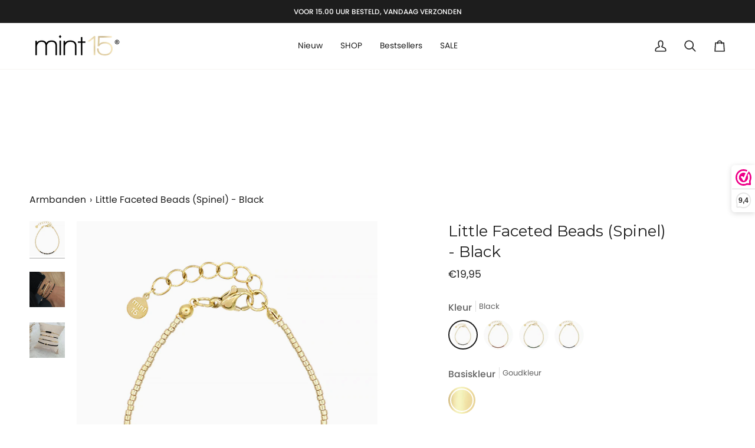

--- FILE ---
content_type: text/html; charset=utf-8
request_url: https://mint15.com/nl-es/products/little-faceted-beads-spinel-black
body_size: 63772
content:
<!doctype html>




<html class="no-js" lang="nl" ><head>
  <meta charset="utf-8">
  <meta http-equiv="X-UA-Compatible" content="IE=edge,chrome=1">
  <meta name="viewport" content="width=device-width,initial-scale=1,viewport-fit=cover">
  <meta name="theme-color" content="#d2c092"><link rel="canonical" href="https://mint15.com/nl-es/products/little-faceted-beads-spinel-black"><!-- ======================= Pipeline Theme V7.2.2 ========================= -->

  <!-- Preloading ================================================================== -->

  <link rel="preconnect" href="https://fonts.shopify.com" crossorigin>
  <link rel="preload" href="//mint15.com/cdn/fonts/poppins/poppins_n4.0ba78fa5af9b0e1a374041b3ceaadf0a43b41362.woff2" as="font" type="font/woff2" crossorigin>
  <link rel="preload" href="//mint15.com/cdn/fonts/montserrat/montserrat_n4.81949fa0ac9fd2021e16436151e8eaa539321637.woff2" as="font" type="font/woff2" crossorigin>
  <link rel="preload" href="//mint15.com/cdn/fonts/poppins/poppins_n4.0ba78fa5af9b0e1a374041b3ceaadf0a43b41362.woff2" as="font" type="font/woff2" crossorigin>

  <!-- Title and description ================================================ --><link rel="shortcut icon" href="//mint15.com/cdn/shop/files/favicon2024-2_611e62f2-b45a-4be5-8bf0-c47a3baf7df9_32x32.png?v=1708272282" type="image/png">
  <title>
    

    Little Faceted Beads (Spinel) - Black
&ndash; Mint15

  </title><meta name="description" content="Dit handgemaakte armbandje is versierd met glinsterende, 2 mm gefacetteerde spinelkralen, die elk het licht vangen met een subtiele schittering. Spinel, bekend als de steen van revitalisering, geeft een energie van vernieuwing en vreugde. De fijne accenten geven de armband een tijdloze look, waardoor hij prachtig is op">
  <!-- /snippets/social-meta-tags.liquid --><meta property="og:site_name" content="Mint15">
<meta property="og:url" content="https://mint15.com/nl-es/products/little-faceted-beads-spinel-black">
<meta property="og:title" content="Little Faceted Beads (Spinel) - Black">
<meta property="og:type" content="product">
<meta property="og:description" content="Dit handgemaakte armbandje is versierd met glinsterende, 2 mm gefacetteerde spinelkralen, die elk het licht vangen met een subtiele schittering. Spinel, bekend als de steen van revitalisering, geeft een energie van vernieuwing en vreugde. De fijne accenten geven de armband een tijdloze look, waardoor hij prachtig is op"><meta property="og:price:amount" content="19,95">
  <meta property="og:price:currency" content="EUR">
      <meta property="og:image" content="http://mint15.com/cdn/shop/files/Mint15LittleFacetedBeads_Spinel_-Black-Goud.jpg?v=1755777656">
      <meta property="og:image:secure_url" content="https://mint15.com/cdn/shop/files/Mint15LittleFacetedBeads_Spinel_-Black-Goud.jpg?v=1755777656">
      <meta property="og:image:height" content="1000">
      <meta property="og:image:width" content="800">
      <meta property="og:image" content="http://mint15.com/cdn/shop/files/IMG_0408b_bf62604c-bbc7-40f3-97bb-786ffcdf0d9d.jpg?v=1698253522">
      <meta property="og:image:secure_url" content="https://mint15.com/cdn/shop/files/IMG_0408b_bf62604c-bbc7-40f3-97bb-786ffcdf0d9d.jpg?v=1698253522">
      <meta property="og:image:height" content="1200">
      <meta property="og:image:width" content="1200">
      <meta property="og:image" content="http://mint15.com/cdn/shop/files/IMG_2985b.jpg?v=1698253522">
      <meta property="og:image:secure_url" content="https://mint15.com/cdn/shop/files/IMG_2985b.jpg?v=1698253522">
      <meta property="og:image:height" content="1200">
      <meta property="og:image:width" content="1200">
<meta property="twitter:image" content="http://mint15.com/cdn/shop/files/Mint15LittleFacetedBeads_Spinel_-Black-Goud_1200x1200.jpg?v=1755777656">

<meta name="twitter:site" content="@mint15jewelry">
<meta name="twitter:card" content="summary_large_image">
<meta name="twitter:title" content="Little Faceted Beads (Spinel) - Black">
<meta name="twitter:description" content="Dit handgemaakte armbandje is versierd met glinsterende, 2 mm gefacetteerde spinelkralen, die elk het licht vangen met een subtiele schittering. Spinel, bekend als de steen van revitalisering, geeft een energie van vernieuwing en vreugde. De fijne accenten geven de armband een tijdloze look, waardoor hij prachtig is op"><!-- CSS ================================================================== -->

  <link href="//mint15.com/cdn/shop/t/16/assets/font-settings.css?v=13651078759640888881762433079" rel="stylesheet" type="text/css" media="all" />

  <!-- /snippets/css-variables.liquid -->


<style data-shopify>

:root {
/* ================ Layout Variables ================ */






--LAYOUT-WIDTH: 1350px;
--LAYOUT-GUTTER: 24px;
--LAYOUT-GUTTER-OFFSET: -24px;
--NAV-GUTTER: 15px;
--LAYOUT-OUTER: 50px;

/* ================ Product video ================ */

--COLOR-VIDEO-BG: #f2f2f2;


/* ================ Color Variables ================ */

/* === Backgrounds ===*/
--COLOR-BG: #ffffff;
--COLOR-BG-ACCENT: #f7f5f2;

/* === Text colors ===*/
--COLOR-TEXT-DARK: #000000;
--COLOR-TEXT: #1d1d1d;
--COLOR-TEXT-LIGHT: #616161;

/* === Bright color ===*/
--COLOR-PRIMARY: #1d1d1d;
--COLOR-PRIMARY-HOVER: #000000;
--COLOR-PRIMARY-FADE: rgba(29, 29, 29, 0.05);
--COLOR-PRIMARY-FADE-HOVER: rgba(29, 29, 29, 0.1);--COLOR-PRIMARY-OPPOSITE: #ffffff;

/* === Secondary/link Color ===*/
--COLOR-SECONDARY: #d2c092;
--COLOR-SECONDARY-HOVER: #cea84a;
--COLOR-SECONDARY-FADE: rgba(210, 192, 146, 0.05);
--COLOR-SECONDARY-FADE-HOVER: rgba(210, 192, 146, 0.1);--COLOR-SECONDARY-OPPOSITE: #000000;

/* === Shades of grey ===*/
--COLOR-A5:  rgba(29, 29, 29, 0.05);
--COLOR-A10: rgba(29, 29, 29, 0.1);
--COLOR-A20: rgba(29, 29, 29, 0.2);
--COLOR-A35: rgba(29, 29, 29, 0.35);
--COLOR-A50: rgba(29, 29, 29, 0.5);
--COLOR-A80: rgba(29, 29, 29, 0.8);
--COLOR-A90: rgba(29, 29, 29, 0.9);
--COLOR-A95: rgba(29, 29, 29, 0.95);


/* ================ Inverted Color Variables ================ */

--INVERSE-BG: #1d1d1d;
--INVERSE-BG-ACCENT: #1d1d1d;

/* === Text colors ===*/
--INVERSE-TEXT-DARK: #ffffff;
--INVERSE-TEXT: #ffffff;
--INVERSE-TEXT-LIGHT: #bbbbbb;

/* === Bright color ===*/
--INVERSE-PRIMARY: #d2815f;
--INVERSE-PRIMARY-HOVER: #c35121;
--INVERSE-PRIMARY-FADE: rgba(210, 129, 95, 0.05);
--INVERSE-PRIMARY-FADE-HOVER: rgba(210, 129, 95, 0.1);--INVERSE-PRIMARY-OPPOSITE: #000000;


/* === Second Color ===*/
--INVERSE-SECONDARY: #748cab;
--INVERSE-SECONDARY-HOVER: #3f6493;
--INVERSE-SECONDARY-FADE: rgba(116, 140, 171, 0.05);
--INVERSE-SECONDARY-FADE-HOVER: rgba(116, 140, 171, 0.1);--INVERSE-SECONDARY-OPPOSITE: #ffffff;


/* === Shades of grey ===*/
--INVERSE-A5:  rgba(255, 255, 255, 0.05);
--INVERSE-A10: rgba(255, 255, 255, 0.1);
--INVERSE-A20: rgba(255, 255, 255, 0.2);
--INVERSE-A35: rgba(255, 255, 255, 0.3);
--INVERSE-A80: rgba(255, 255, 255, 0.8);
--INVERSE-A90: rgba(255, 255, 255, 0.9);
--INVERSE-A95: rgba(255, 255, 255, 0.95);


/* ================ Bright Color Variables ================ */

--BRIGHT-BG: #d2815f;
--BRIGHT-BG-ACCENT: #94553a;

/* === Text colors ===*/
--BRIGHT-TEXT-DARK: #ffffff;
--BRIGHT-TEXT: #ffffff;
--BRIGHT-TEXT-LIGHT: #f2d9cf;

/* === Bright color ===*/
--BRIGHT-PRIMARY: #ff763d;
--BRIGHT-PRIMARY-HOVER: #f04600;
--BRIGHT-PRIMARY-FADE: rgba(255, 118, 61, 0.05);
--BRIGHT-PRIMARY-FADE-HOVER: rgba(255, 118, 61, 0.1);--BRIGHT-PRIMARY-OPPOSITE: #000000;


/* === Second Color ===*/
--BRIGHT-SECONDARY: #3d5aff;
--BRIGHT-SECONDARY-HOVER: #0024f0;
--BRIGHT-SECONDARY-FADE: rgba(61, 90, 255, 0.05);
--BRIGHT-SECONDARY-FADE-HOVER: rgba(61, 90, 255, 0.1);--BRIGHT-SECONDARY-OPPOSITE: #ffffff;


/* === Shades of grey ===*/
--BRIGHT-A5:  rgba(255, 255, 255, 0.05);
--BRIGHT-A10: rgba(255, 255, 255, 0.1);
--BRIGHT-A20: rgba(255, 255, 255, 0.2);
--BRIGHT-A35: rgba(255, 255, 255, 0.3);
--BRIGHT-A80: rgba(255, 255, 255, 0.8);
--BRIGHT-A90: rgba(255, 255, 255, 0.9);
--BRIGHT-A95: rgba(255, 255, 255, 0.95);


/* === Account Bar ===*/
--COLOR-ANNOUNCEMENT-BG: #1d1d1d;
--COLOR-ANNOUNCEMENT-TEXT: #ffffff;

/* === Nav and dropdown link background ===*/
--COLOR-NAV: #ffffff;
--COLOR-NAV-TEXT: #1d1d1d;
--COLOR-NAV-TEXT-DARK: #000000;
--COLOR-NAV-TEXT-LIGHT: #616161;
--COLOR-NAV-BORDER: #f7f5f2;
--COLOR-NAV-A10: rgba(29, 29, 29, 0.1);
--COLOR-NAV-A50: rgba(29, 29, 29, 0.5);
--COLOR-HIGHLIGHT-LINK: #1d1d1d;

/* === Site Footer ===*/
--COLOR-FOOTER-BG: #f7f5f2;
--COLOR-FOOTER-TEXT: #1d1d1d;
--COLOR-FOOTER-A5: rgba(29, 29, 29, 0.05);
--COLOR-FOOTER-A15: rgba(29, 29, 29, 0.15);
--COLOR-FOOTER-A90: rgba(29, 29, 29, 0.9);

/* === Sub-Footer ===*/
--COLOR-SUB-FOOTER-BG: #1d1d1d;
--COLOR-SUB-FOOTER-TEXT: #dfdfdf;
--COLOR-SUB-FOOTER-A5: rgba(223, 223, 223, 0.05);
--COLOR-SUB-FOOTER-A15: rgba(223, 223, 223, 0.15);
--COLOR-SUB-FOOTER-A90: rgba(223, 223, 223, 0.9);

/* === Products ===*/
--PRODUCT-GRID-ASPECT-RATIO: 80.0%;

/* === Product badges ===*/
--COLOR-BADGE: #1d1d1d;
--COLOR-BADGE-TEXT: #ffffff;
--COLOR-BADGE-TEXT-DARK: #d9d9d9;
--COLOR-BADGE-TEXT-HOVER: #ffffff;
--COLOR-BADGE-HAIRLINE: #282828;

/* === Product item slider ===*/--COLOR-PRODUCT-SLIDER: #1d1d1d;--COLOR-PRODUCT-SLIDER-OPPOSITE: rgba(255, 255, 255, 0.06);/* === disabled form colors ===*/
--COLOR-DISABLED-BG: #e8e8e8;
--COLOR-DISABLED-TEXT: #b0b0b0;

--INVERSE-DISABLED-BG: #343434;
--INVERSE-DISABLED-TEXT: #6c6c6c;


/* === Tailwind RGBA Palette ===*/
--RGB-CANVAS: 255 255 255;
--RGB-CONTENT: 29 29 29;
--RGB-PRIMARY: 29 29 29;
--RGB-SECONDARY: 210 192 146;

--RGB-DARK-CANVAS: 29 29 29;
--RGB-DARK-CONTENT: 255 255 255;
--RGB-DARK-PRIMARY: 210 129 95;
--RGB-DARK-SECONDARY: 116 140 171;

--RGB-BRIGHT-CANVAS: 210 129 95;
--RGB-BRIGHT-CONTENT: 255 255 255;
--RGB-BRIGHT-PRIMARY: 255 118 61;
--RGB-BRIGHT-SECONDARY: 61 90 255;

--RGB-PRIMARY-CONTRAST: 255 255 255;
--RGB-SECONDARY-CONTRAST: 0 0 0;

--RGB-DARK-PRIMARY-CONTRAST: 0 0 0;
--RGB-DARK-SECONDARY-CONTRAST: 255 255 255;

--RGB-BRIGHT-PRIMARY-CONTRAST: 0 0 0;
--RGB-BRIGHT-SECONDARY-CONTRAST: 255 255 255;


/* === Button Radius === */
--BUTTON-RADIUS: 5px;


/* === Icon Stroke Width === */
--ICON-STROKE-WIDTH: 2px;


/* ================ Typography ================ */

--FONT-STACK-BODY: Poppins, sans-serif;
--FONT-STYLE-BODY: normal;
--FONT-WEIGHT-BODY: 400;
--FONT-WEIGHT-BODY-BOLD: 500;
--FONT-ADJUST-BODY: 1.0;

  --FONT-BODY-TRANSFORM: none;
  --FONT-BODY-LETTER-SPACING: normal;


--FONT-STACK-HEADING: Montserrat, sans-serif;
--FONT-STYLE-HEADING: normal;
--FONT-WEIGHT-HEADING: 400;
--FONT-WEIGHT-HEADING-BOLD: 500;
--FONT-ADJUST-HEADING: 1.0;

  --FONT-HEADING-TRANSFORM: none;
  --FONT-HEADING-LETTER-SPACING: normal;


--FONT-STACK-ACCENT: Poppins, sans-serif;
--FONT-STYLE-ACCENT: normal;
--FONT-WEIGHT-ACCENT: 400;
--FONT-WEIGHT-ACCENT-BOLD: 500;
--FONT-ADJUST-ACCENT: 1.2;

  --FONT-ACCENT-TRANSFORM: none;
  --FONT-ACCENT-LETTER-SPACING: normal;


--TYPE-STACK-NAV: Poppins, sans-serif;
--TYPE-STYLE-NAV: normal;
--TYPE-ADJUST-NAV: 1.2;
--TYPE-WEIGHT-NAV: 400;

  --FONT-NAV-TRANSFORM: none;
  --FONT-NAV-LETTER-SPACING: normal;


--TYPE-STACK-BUTTON: Poppins, sans-serif;
--TYPE-STYLE-BUTTON: normal;
--TYPE-ADJUST-BUTTON: 1.2;
--TYPE-WEIGHT-BUTTON: 400;

  --FONT-BUTTON-TRANSFORM: none;
  --FONT-BUTTON-LETTER-SPACING: normal;


--TYPE-STACK-KICKER: Poppins, sans-serif;
--TYPE-STYLE-KICKER: normal;
--TYPE-ADJUST-KICKER: 1.2;
--TYPE-WEIGHT-KICKER: 400;

  --FONT-KICKER-TRANSFORM: none;
  --FONT-KICKER-LETTER-SPACING: normal;



--ICO-SELECT: url('//mint15.com/cdn/shop/t/16/assets/ico-select.svg?v=48270349747230739241763666931');

/* ================ Photo correction ================ */
--PHOTO-CORRECTION: 100%;



}


/* ================ Typography ================ */
/* ================ type-scale.com ============ */

/* 1.16 base 13 */
:root {
 --font-1: 10px;
 --font-2: 11.3px;
 --font-3: 12px;
 --font-4: 13px;
 --font-5: 15.5px;
 --font-6: 17px;
 --font-7: 20px;
 --font-8: 23.5px;
 --font-9: 27px;
 --font-10:32px;
 --font-11:37px;
 --font-12:43px;
 --font-13:49px;
 --font-14:57px;
 --font-15:67px;
}

/* 1.175 base 13.5 */
@media only screen and (min-width: 480px) and (max-width: 1099px) {
  :root {
    --font-1: 10px;
    --font-2: 11.5px;
    --font-3: 12.5px;
    --font-4: 13.5px;
    --font-5: 16px;
    --font-6: 18px;
    --font-7: 21px;
    --font-8: 25px;
    --font-9: 29px;
    --font-10:34px;
    --font-11:40px;
    --font-12:47px;
    --font-13:56px;
    --font-14:65px;
   --font-15:77px;
  }
}
/* 1.22 base 14.5 */
@media only screen and (min-width: 1100px) {
  :root {
    --font-1: 10px;
    --font-2: 11.5px;
    --font-3: 13px;
    --font-4: 14.5px;
    --font-5: 17.5px;
    --font-6: 22px;
    --font-7: 26px;
    --font-8: 32px;
    --font-9: 39px;
    --font-10:48px;
    --font-11:58px;
    --font-12:71px;
    --font-13:87px;
    --font-14:106px;
    --font-15:129px;
 }
}


</style>


  <link href="//mint15.com/cdn/shop/t/16/assets/theme.css?v=88961649737900030111762458453" rel="stylesheet" type="text/css" media="all" />

  <script>
    document.documentElement.className = document.documentElement.className.replace('no-js', 'js');

    
      document.documentElement.classList.add('aos-initialized');let root = '/nl-es';
    if (root[root.length - 1] !== '/') {
      root = `${root}/`;
    }
    var theme = {
      routes: {
        root_url: root,
        cart: '/nl-es/cart',
        cart_add_url: '/nl-es/cart/add',
        product_recommendations_url: '/nl-es/recommendations/products',
        account_addresses_url: '/nl-es/account/addresses',
        predictive_search_url: '/nl-es/search/suggest'
      },
      state: {
        cartOpen: null,
      },
      sizes: {
        small: 480,
        medium: 768,
        large: 1100,
        widescreen: 1400
      },
      assets: {
        photoswipe: '//mint15.com/cdn/shop/t/16/assets/photoswipe.js?v=111973459442746922111714815498',
        smoothscroll: '//mint15.com/cdn/shop/t/16/assets/smoothscroll.js?v=37906625415260927261714815498',
        swatches: '//mint15.com/cdn/shop/t/16/assets/swatches.json?v=8740757306278199461757698725',
        noImage: '//mint15.com/cdn/shopifycloud/storefront/assets/no-image-2048-a2addb12.gif',
        base: '//mint15.com/cdn/shop/t/16/assets/'
      },
      strings: {
        swatchesKey: "Basiskleur, Base Color",
        addToCart: "In winkelwagen",
        estimateShipping: "Verwachte verzendkosten",
        noShippingAvailable: "We verzenden niet naar deze lokatie",
        free: "Gratis",
        from: "Van",
        preOrder: "Voorafgaande bestelling",
        soldOut: "Uitverkocht",
        sale: "Sale",
        subscription: "Abonnement",
        unavailable: "Niet beschikbaar",
        unitPrice: "Eenheid prijs",
        unitPriceSeparator: "",
        stockout: "Alle beschikbare voorraad bevindt zich in de winkelwagen",
        products: "Producten",
        pages: "Pagina\u0026#39;s",
        collections: "Collecties",
        resultsFor: "resultaten voor",
        noResultsFor: "Geen resultaten voor",
        articles: "Lidwoord",
        successMessage: "Link gekopieerd naar klembord",
      },
      settings: {
        badge_sale_type: "percentage",
        animate_hover: true,
        animate_scroll: true,
        show_locale_desktop: null,
        show_locale_mobile: null,
        show_currency_desktop: null,
        show_currency_mobile: null,
        currency_select_type: "country",
        currency_code_enable: false,
        cycle_images_hover_delay: 1.5
      },
      info: {
        name: 'pipeline'
      },
      version: '7.2.2',
      moneyFormat: "€{{amount_with_comma_separator}}",
      shopCurrency: "EUR",
      currencyCode: "EUR"
    }
    let windowInnerHeight = window.innerHeight;
    document.documentElement.style.setProperty('--full-screen', `${windowInnerHeight}px`);
    document.documentElement.style.setProperty('--three-quarters', `${windowInnerHeight * 0.75}px`);
    document.documentElement.style.setProperty('--two-thirds', `${windowInnerHeight * 0.66}px`);
    document.documentElement.style.setProperty('--one-half', `${windowInnerHeight * 0.5}px`);
    document.documentElement.style.setProperty('--one-third', `${windowInnerHeight * 0.33}px`);
    document.documentElement.style.setProperty('--one-fifth', `${windowInnerHeight * 0.2}px`);

    window.isRTL = document.documentElement.getAttribute('dir') === 'rtl';
  </script><!-- Theme Javascript ============================================================== -->
  <script src="//mint15.com/cdn/shop/t/16/assets/vendor.js?v=80677659914404103211714815498" defer="defer"></script>
  <script src="//mint15.com/cdn/shop/t/16/assets/theme.js?v=152258198736713218031716797179" defer="defer"></script>

  <script>
    (function () {
      function onPageShowEvents() {
        if ('requestIdleCallback' in window) {
          requestIdleCallback(initCartEvent, { timeout: 500 })
        } else {
          initCartEvent()
        }
        function initCartEvent(){
          window.fetch(window.theme.routes.cart + '.js')
          .then((response) => {
            if(!response.ok){
              throw {status: response.statusText};
            }
            return response.json();
          })
          .then((response) => {
            document.dispatchEvent(new CustomEvent('theme:cart:change', {
              detail: {
                cart: response,
              },
              bubbles: true,
            }));
            return response;
          })
          .catch((e) => {
            console.error(e);
          });
        }
      };
      window.onpageshow = onPageShowEvents;
    })();
  </script>

  <script type="text/javascript">
    if (window.MSInputMethodContext && document.documentMode) {
      var scripts = document.getElementsByTagName('script')[0];
      var polyfill = document.createElement("script");
      polyfill.defer = true;
      polyfill.src = "//mint15.com/cdn/shop/t/16/assets/ie11.js?v=144489047535103983231714815498";

      scripts.parentNode.insertBefore(polyfill, scripts);
    }
  </script>

  <!-- Shopify app scripts =========================================================== -->
  <script>window.performance && window.performance.mark && window.performance.mark('shopify.content_for_header.start');</script><meta name="google-site-verification" content="qLIN7i4e1ldaEdQnpEhga7dYviUxXun-K2f2HV61Or8">
<meta name="google-site-verification" content="7ziJdHJ-GkAYXG2jyrs5jbuz0h2ESk7zSVQunAcFGyk">
<meta id="shopify-digital-wallet" name="shopify-digital-wallet" content="/59785511064/digital_wallets/dialog">
<meta name="shopify-checkout-api-token" content="223ed09cd73a47024ae53d0b5ccc3985">
<meta id="in-context-paypal-metadata" data-shop-id="59785511064" data-venmo-supported="false" data-environment="production" data-locale="nl_NL" data-paypal-v4="true" data-currency="EUR">
<link rel="alternate" hreflang="x-default" href="https://mint15.com/products/little-faceted-beads-spinel-black">
<link rel="alternate" hreflang="nl" href="https://mint15.com/products/little-faceted-beads-spinel-black">
<link rel="alternate" hreflang="en" href="https://mint15.com/en/products/little-faceted-beads-spinel-black">
<link rel="alternate" hreflang="en-BE" href="https://mint15.com/en-be/products/little-faceted-beads-spinel-black">
<link rel="alternate" hreflang="nl-BE" href="https://mint15.com/nl-be/products/little-faceted-beads-spinel-black">
<link rel="alternate" hreflang="en-DE" href="https://mint15.com/en-de/products/little-faceted-beads-spinel-black">
<link rel="alternate" hreflang="nl-DE" href="https://mint15.com/nl-de/products/little-faceted-beads-spinel-black">
<link rel="alternate" hreflang="en-FR" href="https://mint15.com/en-fr/products/little-faceted-beads-spinel-black">
<link rel="alternate" hreflang="nl-FR" href="https://mint15.com/nl-fr/products/little-faceted-beads-spinel-black">
<link rel="alternate" hreflang="en-AE" href="https://mint15.com/en-in/products/little-faceted-beads-spinel-black">
<link rel="alternate" hreflang="nl-AE" href="https://mint15.com/nl-in/products/little-faceted-beads-spinel-black">
<link rel="alternate" hreflang="en-AU" href="https://mint15.com/en-in/products/little-faceted-beads-spinel-black">
<link rel="alternate" hreflang="nl-AU" href="https://mint15.com/nl-in/products/little-faceted-beads-spinel-black">
<link rel="alternate" hreflang="en-CA" href="https://mint15.com/en-in/products/little-faceted-beads-spinel-black">
<link rel="alternate" hreflang="nl-CA" href="https://mint15.com/nl-in/products/little-faceted-beads-spinel-black">
<link rel="alternate" hreflang="en-CZ" href="https://mint15.com/en-in/products/little-faceted-beads-spinel-black">
<link rel="alternate" hreflang="nl-CZ" href="https://mint15.com/nl-in/products/little-faceted-beads-spinel-black">
<link rel="alternate" hreflang="en-DK" href="https://mint15.com/en-in/products/little-faceted-beads-spinel-black">
<link rel="alternate" hreflang="nl-DK" href="https://mint15.com/nl-in/products/little-faceted-beads-spinel-black">
<link rel="alternate" hreflang="en-FI" href="https://mint15.com/en-in/products/little-faceted-beads-spinel-black">
<link rel="alternate" hreflang="nl-FI" href="https://mint15.com/nl-in/products/little-faceted-beads-spinel-black">
<link rel="alternate" hreflang="en-HK" href="https://mint15.com/en-in/products/little-faceted-beads-spinel-black">
<link rel="alternate" hreflang="nl-HK" href="https://mint15.com/nl-in/products/little-faceted-beads-spinel-black">
<link rel="alternate" hreflang="en-IE" href="https://mint15.com/en-in/products/little-faceted-beads-spinel-black">
<link rel="alternate" hreflang="nl-IE" href="https://mint15.com/nl-in/products/little-faceted-beads-spinel-black">
<link rel="alternate" hreflang="en-IL" href="https://mint15.com/en-in/products/little-faceted-beads-spinel-black">
<link rel="alternate" hreflang="nl-IL" href="https://mint15.com/nl-in/products/little-faceted-beads-spinel-black">
<link rel="alternate" hreflang="en-IT" href="https://mint15.com/en-in/products/little-faceted-beads-spinel-black">
<link rel="alternate" hreflang="nl-IT" href="https://mint15.com/nl-in/products/little-faceted-beads-spinel-black">
<link rel="alternate" hreflang="en-JP" href="https://mint15.com/en-in/products/little-faceted-beads-spinel-black">
<link rel="alternate" hreflang="nl-JP" href="https://mint15.com/nl-in/products/little-faceted-beads-spinel-black">
<link rel="alternate" hreflang="en-KR" href="https://mint15.com/en-in/products/little-faceted-beads-spinel-black">
<link rel="alternate" hreflang="nl-KR" href="https://mint15.com/nl-in/products/little-faceted-beads-spinel-black">
<link rel="alternate" hreflang="en-MY" href="https://mint15.com/en-in/products/little-faceted-beads-spinel-black">
<link rel="alternate" hreflang="nl-MY" href="https://mint15.com/nl-in/products/little-faceted-beads-spinel-black">
<link rel="alternate" hreflang="en-NO" href="https://mint15.com/en-in/products/little-faceted-beads-spinel-black">
<link rel="alternate" hreflang="nl-NO" href="https://mint15.com/nl-in/products/little-faceted-beads-spinel-black">
<link rel="alternate" hreflang="en-NZ" href="https://mint15.com/en-in/products/little-faceted-beads-spinel-black">
<link rel="alternate" hreflang="nl-NZ" href="https://mint15.com/nl-in/products/little-faceted-beads-spinel-black">
<link rel="alternate" hreflang="en-PL" href="https://mint15.com/en-in/products/little-faceted-beads-spinel-black">
<link rel="alternate" hreflang="nl-PL" href="https://mint15.com/nl-in/products/little-faceted-beads-spinel-black">
<link rel="alternate" hreflang="en-PT" href="https://mint15.com/en-in/products/little-faceted-beads-spinel-black">
<link rel="alternate" hreflang="nl-PT" href="https://mint15.com/nl-in/products/little-faceted-beads-spinel-black">
<link rel="alternate" hreflang="en-SG" href="https://mint15.com/en-in/products/little-faceted-beads-spinel-black">
<link rel="alternate" hreflang="nl-SG" href="https://mint15.com/nl-in/products/little-faceted-beads-spinel-black">
<link rel="alternate" hreflang="en-DZ" href="https://mint15.com/en-in/products/little-faceted-beads-spinel-black">
<link rel="alternate" hreflang="nl-DZ" href="https://mint15.com/nl-in/products/little-faceted-beads-spinel-black">
<link rel="alternate" hreflang="en-AO" href="https://mint15.com/en-in/products/little-faceted-beads-spinel-black">
<link rel="alternate" hreflang="nl-AO" href="https://mint15.com/nl-in/products/little-faceted-beads-spinel-black">
<link rel="alternate" hreflang="en-AC" href="https://mint15.com/en-in/products/little-faceted-beads-spinel-black">
<link rel="alternate" hreflang="nl-AC" href="https://mint15.com/nl-in/products/little-faceted-beads-spinel-black">
<link rel="alternate" hreflang="en-BJ" href="https://mint15.com/en-in/products/little-faceted-beads-spinel-black">
<link rel="alternate" hreflang="nl-BJ" href="https://mint15.com/nl-in/products/little-faceted-beads-spinel-black">
<link rel="alternate" hreflang="en-BI" href="https://mint15.com/en-in/products/little-faceted-beads-spinel-black">
<link rel="alternate" hreflang="nl-BI" href="https://mint15.com/nl-in/products/little-faceted-beads-spinel-black">
<link rel="alternate" hreflang="en-BW" href="https://mint15.com/en-in/products/little-faceted-beads-spinel-black">
<link rel="alternate" hreflang="nl-BW" href="https://mint15.com/nl-in/products/little-faceted-beads-spinel-black">
<link rel="alternate" hreflang="en-BF" href="https://mint15.com/en-in/products/little-faceted-beads-spinel-black">
<link rel="alternate" hreflang="nl-BF" href="https://mint15.com/nl-in/products/little-faceted-beads-spinel-black">
<link rel="alternate" hreflang="en-CF" href="https://mint15.com/en-in/products/little-faceted-beads-spinel-black">
<link rel="alternate" hreflang="nl-CF" href="https://mint15.com/nl-in/products/little-faceted-beads-spinel-black">
<link rel="alternate" hreflang="en-KM" href="https://mint15.com/en-in/products/little-faceted-beads-spinel-black">
<link rel="alternate" hreflang="nl-KM" href="https://mint15.com/nl-in/products/little-faceted-beads-spinel-black">
<link rel="alternate" hreflang="en-CG" href="https://mint15.com/en-in/products/little-faceted-beads-spinel-black">
<link rel="alternate" hreflang="nl-CG" href="https://mint15.com/nl-in/products/little-faceted-beads-spinel-black">
<link rel="alternate" hreflang="en-CD" href="https://mint15.com/en-in/products/little-faceted-beads-spinel-black">
<link rel="alternate" hreflang="nl-CD" href="https://mint15.com/nl-in/products/little-faceted-beads-spinel-black">
<link rel="alternate" hreflang="en-DJ" href="https://mint15.com/en-in/products/little-faceted-beads-spinel-black">
<link rel="alternate" hreflang="nl-DJ" href="https://mint15.com/nl-in/products/little-faceted-beads-spinel-black">
<link rel="alternate" hreflang="en-EG" href="https://mint15.com/en-in/products/little-faceted-beads-spinel-black">
<link rel="alternate" hreflang="nl-EG" href="https://mint15.com/nl-in/products/little-faceted-beads-spinel-black">
<link rel="alternate" hreflang="en-GQ" href="https://mint15.com/en-in/products/little-faceted-beads-spinel-black">
<link rel="alternate" hreflang="nl-GQ" href="https://mint15.com/nl-in/products/little-faceted-beads-spinel-black">
<link rel="alternate" hreflang="en-ER" href="https://mint15.com/en-in/products/little-faceted-beads-spinel-black">
<link rel="alternate" hreflang="nl-ER" href="https://mint15.com/nl-in/products/little-faceted-beads-spinel-black">
<link rel="alternate" hreflang="en-SZ" href="https://mint15.com/en-in/products/little-faceted-beads-spinel-black">
<link rel="alternate" hreflang="nl-SZ" href="https://mint15.com/nl-in/products/little-faceted-beads-spinel-black">
<link rel="alternate" hreflang="en-ET" href="https://mint15.com/en-in/products/little-faceted-beads-spinel-black">
<link rel="alternate" hreflang="nl-ET" href="https://mint15.com/nl-in/products/little-faceted-beads-spinel-black">
<link rel="alternate" hreflang="en-GA" href="https://mint15.com/en-in/products/little-faceted-beads-spinel-black">
<link rel="alternate" hreflang="nl-GA" href="https://mint15.com/nl-in/products/little-faceted-beads-spinel-black">
<link rel="alternate" hreflang="en-GM" href="https://mint15.com/en-in/products/little-faceted-beads-spinel-black">
<link rel="alternate" hreflang="nl-GM" href="https://mint15.com/nl-in/products/little-faceted-beads-spinel-black">
<link rel="alternate" hreflang="en-GH" href="https://mint15.com/en-in/products/little-faceted-beads-spinel-black">
<link rel="alternate" hreflang="nl-GH" href="https://mint15.com/nl-in/products/little-faceted-beads-spinel-black">
<link rel="alternate" hreflang="en-GN" href="https://mint15.com/en-in/products/little-faceted-beads-spinel-black">
<link rel="alternate" hreflang="nl-GN" href="https://mint15.com/nl-in/products/little-faceted-beads-spinel-black">
<link rel="alternate" hreflang="en-GW" href="https://mint15.com/en-in/products/little-faceted-beads-spinel-black">
<link rel="alternate" hreflang="nl-GW" href="https://mint15.com/nl-in/products/little-faceted-beads-spinel-black">
<link rel="alternate" hreflang="en-CI" href="https://mint15.com/en-in/products/little-faceted-beads-spinel-black">
<link rel="alternate" hreflang="nl-CI" href="https://mint15.com/nl-in/products/little-faceted-beads-spinel-black">
<link rel="alternate" hreflang="en-CV" href="https://mint15.com/en-in/products/little-faceted-beads-spinel-black">
<link rel="alternate" hreflang="nl-CV" href="https://mint15.com/nl-in/products/little-faceted-beads-spinel-black">
<link rel="alternate" hreflang="en-CM" href="https://mint15.com/en-in/products/little-faceted-beads-spinel-black">
<link rel="alternate" hreflang="nl-CM" href="https://mint15.com/nl-in/products/little-faceted-beads-spinel-black">
<link rel="alternate" hreflang="en-KE" href="https://mint15.com/en-in/products/little-faceted-beads-spinel-black">
<link rel="alternate" hreflang="nl-KE" href="https://mint15.com/nl-in/products/little-faceted-beads-spinel-black">
<link rel="alternate" hreflang="en-LS" href="https://mint15.com/en-in/products/little-faceted-beads-spinel-black">
<link rel="alternate" hreflang="nl-LS" href="https://mint15.com/nl-in/products/little-faceted-beads-spinel-black">
<link rel="alternate" hreflang="en-LR" href="https://mint15.com/en-in/products/little-faceted-beads-spinel-black">
<link rel="alternate" hreflang="nl-LR" href="https://mint15.com/nl-in/products/little-faceted-beads-spinel-black">
<link rel="alternate" hreflang="en-LY" href="https://mint15.com/en-in/products/little-faceted-beads-spinel-black">
<link rel="alternate" hreflang="nl-LY" href="https://mint15.com/nl-in/products/little-faceted-beads-spinel-black">
<link rel="alternate" hreflang="en-MG" href="https://mint15.com/en-in/products/little-faceted-beads-spinel-black">
<link rel="alternate" hreflang="nl-MG" href="https://mint15.com/nl-in/products/little-faceted-beads-spinel-black">
<link rel="alternate" hreflang="en-MW" href="https://mint15.com/en-in/products/little-faceted-beads-spinel-black">
<link rel="alternate" hreflang="nl-MW" href="https://mint15.com/nl-in/products/little-faceted-beads-spinel-black">
<link rel="alternate" hreflang="en-ML" href="https://mint15.com/en-in/products/little-faceted-beads-spinel-black">
<link rel="alternate" hreflang="nl-ML" href="https://mint15.com/nl-in/products/little-faceted-beads-spinel-black">
<link rel="alternate" hreflang="en-MA" href="https://mint15.com/en-in/products/little-faceted-beads-spinel-black">
<link rel="alternate" hreflang="nl-MA" href="https://mint15.com/nl-in/products/little-faceted-beads-spinel-black">
<link rel="alternate" hreflang="en-MR" href="https://mint15.com/en-in/products/little-faceted-beads-spinel-black">
<link rel="alternate" hreflang="nl-MR" href="https://mint15.com/nl-in/products/little-faceted-beads-spinel-black">
<link rel="alternate" hreflang="en-MU" href="https://mint15.com/en-in/products/little-faceted-beads-spinel-black">
<link rel="alternate" hreflang="nl-MU" href="https://mint15.com/nl-in/products/little-faceted-beads-spinel-black">
<link rel="alternate" hreflang="en-MZ" href="https://mint15.com/en-in/products/little-faceted-beads-spinel-black">
<link rel="alternate" hreflang="nl-MZ" href="https://mint15.com/nl-in/products/little-faceted-beads-spinel-black">
<link rel="alternate" hreflang="en-NA" href="https://mint15.com/en-in/products/little-faceted-beads-spinel-black">
<link rel="alternate" hreflang="nl-NA" href="https://mint15.com/nl-in/products/little-faceted-beads-spinel-black">
<link rel="alternate" hreflang="en-NE" href="https://mint15.com/en-in/products/little-faceted-beads-spinel-black">
<link rel="alternate" hreflang="nl-NE" href="https://mint15.com/nl-in/products/little-faceted-beads-spinel-black">
<link rel="alternate" hreflang="en-NG" href="https://mint15.com/en-in/products/little-faceted-beads-spinel-black">
<link rel="alternate" hreflang="nl-NG" href="https://mint15.com/nl-in/products/little-faceted-beads-spinel-black">
<link rel="alternate" hreflang="en-UG" href="https://mint15.com/en-in/products/little-faceted-beads-spinel-black">
<link rel="alternate" hreflang="nl-UG" href="https://mint15.com/nl-in/products/little-faceted-beads-spinel-black">
<link rel="alternate" hreflang="en-RW" href="https://mint15.com/en-in/products/little-faceted-beads-spinel-black">
<link rel="alternate" hreflang="nl-RW" href="https://mint15.com/nl-in/products/little-faceted-beads-spinel-black">
<link rel="alternate" hreflang="en-ST" href="https://mint15.com/en-in/products/little-faceted-beads-spinel-black">
<link rel="alternate" hreflang="nl-ST" href="https://mint15.com/nl-in/products/little-faceted-beads-spinel-black">
<link rel="alternate" hreflang="en-SN" href="https://mint15.com/en-in/products/little-faceted-beads-spinel-black">
<link rel="alternate" hreflang="nl-SN" href="https://mint15.com/nl-in/products/little-faceted-beads-spinel-black">
<link rel="alternate" hreflang="en-SC" href="https://mint15.com/en-in/products/little-faceted-beads-spinel-black">
<link rel="alternate" hreflang="nl-SC" href="https://mint15.com/nl-in/products/little-faceted-beads-spinel-black">
<link rel="alternate" hreflang="en-SL" href="https://mint15.com/en-in/products/little-faceted-beads-spinel-black">
<link rel="alternate" hreflang="nl-SL" href="https://mint15.com/nl-in/products/little-faceted-beads-spinel-black">
<link rel="alternate" hreflang="en-SD" href="https://mint15.com/en-in/products/little-faceted-beads-spinel-black">
<link rel="alternate" hreflang="nl-SD" href="https://mint15.com/nl-in/products/little-faceted-beads-spinel-black">
<link rel="alternate" hreflang="en-SO" href="https://mint15.com/en-in/products/little-faceted-beads-spinel-black">
<link rel="alternate" hreflang="nl-SO" href="https://mint15.com/nl-in/products/little-faceted-beads-spinel-black">
<link rel="alternate" hreflang="en-SH" href="https://mint15.com/en-in/products/little-faceted-beads-spinel-black">
<link rel="alternate" hreflang="nl-SH" href="https://mint15.com/nl-in/products/little-faceted-beads-spinel-black">
<link rel="alternate" hreflang="en-TZ" href="https://mint15.com/en-in/products/little-faceted-beads-spinel-black">
<link rel="alternate" hreflang="nl-TZ" href="https://mint15.com/nl-in/products/little-faceted-beads-spinel-black">
<link rel="alternate" hreflang="en-TG" href="https://mint15.com/en-in/products/little-faceted-beads-spinel-black">
<link rel="alternate" hreflang="nl-TG" href="https://mint15.com/nl-in/products/little-faceted-beads-spinel-black">
<link rel="alternate" hreflang="en-TA" href="https://mint15.com/en-in/products/little-faceted-beads-spinel-black">
<link rel="alternate" hreflang="nl-TA" href="https://mint15.com/nl-in/products/little-faceted-beads-spinel-black">
<link rel="alternate" hreflang="en-TD" href="https://mint15.com/en-in/products/little-faceted-beads-spinel-black">
<link rel="alternate" hreflang="nl-TD" href="https://mint15.com/nl-in/products/little-faceted-beads-spinel-black">
<link rel="alternate" hreflang="en-TN" href="https://mint15.com/en-in/products/little-faceted-beads-spinel-black">
<link rel="alternate" hreflang="nl-TN" href="https://mint15.com/nl-in/products/little-faceted-beads-spinel-black">
<link rel="alternate" hreflang="en-EH" href="https://mint15.com/en-in/products/little-faceted-beads-spinel-black">
<link rel="alternate" hreflang="nl-EH" href="https://mint15.com/nl-in/products/little-faceted-beads-spinel-black">
<link rel="alternate" hreflang="en-ZM" href="https://mint15.com/en-in/products/little-faceted-beads-spinel-black">
<link rel="alternate" hreflang="nl-ZM" href="https://mint15.com/nl-in/products/little-faceted-beads-spinel-black">
<link rel="alternate" hreflang="en-ZW" href="https://mint15.com/en-in/products/little-faceted-beads-spinel-black">
<link rel="alternate" hreflang="nl-ZW" href="https://mint15.com/nl-in/products/little-faceted-beads-spinel-black">
<link rel="alternate" hreflang="en-ZA" href="https://mint15.com/en-in/products/little-faceted-beads-spinel-black">
<link rel="alternate" hreflang="nl-ZA" href="https://mint15.com/nl-in/products/little-faceted-beads-spinel-black">
<link rel="alternate" hreflang="en-SS" href="https://mint15.com/en-in/products/little-faceted-beads-spinel-black">
<link rel="alternate" hreflang="nl-SS" href="https://mint15.com/nl-in/products/little-faceted-beads-spinel-black">
<link rel="alternate" hreflang="en-UM" href="https://mint15.com/en-in/products/little-faceted-beads-spinel-black">
<link rel="alternate" hreflang="nl-UM" href="https://mint15.com/nl-in/products/little-faceted-beads-spinel-black">
<link rel="alternate" hreflang="en-AI" href="https://mint15.com/en-in/products/little-faceted-beads-spinel-black">
<link rel="alternate" hreflang="nl-AI" href="https://mint15.com/nl-in/products/little-faceted-beads-spinel-black">
<link rel="alternate" hreflang="en-AG" href="https://mint15.com/en-in/products/little-faceted-beads-spinel-black">
<link rel="alternate" hreflang="nl-AG" href="https://mint15.com/nl-in/products/little-faceted-beads-spinel-black">
<link rel="alternate" hreflang="en-AW" href="https://mint15.com/en-in/products/little-faceted-beads-spinel-black">
<link rel="alternate" hreflang="nl-AW" href="https://mint15.com/nl-in/products/little-faceted-beads-spinel-black">
<link rel="alternate" hreflang="en-BS" href="https://mint15.com/en-in/products/little-faceted-beads-spinel-black">
<link rel="alternate" hreflang="nl-BS" href="https://mint15.com/nl-in/products/little-faceted-beads-spinel-black">
<link rel="alternate" hreflang="en-BB" href="https://mint15.com/en-in/products/little-faceted-beads-spinel-black">
<link rel="alternate" hreflang="nl-BB" href="https://mint15.com/nl-in/products/little-faceted-beads-spinel-black">
<link rel="alternate" hreflang="en-BZ" href="https://mint15.com/en-in/products/little-faceted-beads-spinel-black">
<link rel="alternate" hreflang="nl-BZ" href="https://mint15.com/nl-in/products/little-faceted-beads-spinel-black">
<link rel="alternate" hreflang="en-BM" href="https://mint15.com/en-in/products/little-faceted-beads-spinel-black">
<link rel="alternate" hreflang="nl-BM" href="https://mint15.com/nl-in/products/little-faceted-beads-spinel-black">
<link rel="alternate" hreflang="en-VG" href="https://mint15.com/en-in/products/little-faceted-beads-spinel-black">
<link rel="alternate" hreflang="nl-VG" href="https://mint15.com/nl-in/products/little-faceted-beads-spinel-black">
<link rel="alternate" hreflang="en-CR" href="https://mint15.com/en-in/products/little-faceted-beads-spinel-black">
<link rel="alternate" hreflang="nl-CR" href="https://mint15.com/nl-in/products/little-faceted-beads-spinel-black">
<link rel="alternate" hreflang="en-CW" href="https://mint15.com/en-in/products/little-faceted-beads-spinel-black">
<link rel="alternate" hreflang="nl-CW" href="https://mint15.com/nl-in/products/little-faceted-beads-spinel-black">
<link rel="alternate" hreflang="en-DM" href="https://mint15.com/en-in/products/little-faceted-beads-spinel-black">
<link rel="alternate" hreflang="nl-DM" href="https://mint15.com/nl-in/products/little-faceted-beads-spinel-black">
<link rel="alternate" hreflang="en-DO" href="https://mint15.com/en-in/products/little-faceted-beads-spinel-black">
<link rel="alternate" hreflang="nl-DO" href="https://mint15.com/nl-in/products/little-faceted-beads-spinel-black">
<link rel="alternate" hreflang="en-SV" href="https://mint15.com/en-in/products/little-faceted-beads-spinel-black">
<link rel="alternate" hreflang="nl-SV" href="https://mint15.com/nl-in/products/little-faceted-beads-spinel-black">
<link rel="alternate" hreflang="en-GD" href="https://mint15.com/en-in/products/little-faceted-beads-spinel-black">
<link rel="alternate" hreflang="nl-GD" href="https://mint15.com/nl-in/products/little-faceted-beads-spinel-black">
<link rel="alternate" hreflang="en-GT" href="https://mint15.com/en-in/products/little-faceted-beads-spinel-black">
<link rel="alternate" hreflang="nl-GT" href="https://mint15.com/nl-in/products/little-faceted-beads-spinel-black">
<link rel="alternate" hreflang="en-HT" href="https://mint15.com/en-in/products/little-faceted-beads-spinel-black">
<link rel="alternate" hreflang="nl-HT" href="https://mint15.com/nl-in/products/little-faceted-beads-spinel-black">
<link rel="alternate" hreflang="en-HN" href="https://mint15.com/en-in/products/little-faceted-beads-spinel-black">
<link rel="alternate" hreflang="nl-HN" href="https://mint15.com/nl-in/products/little-faceted-beads-spinel-black">
<link rel="alternate" hreflang="en-JM" href="https://mint15.com/en-in/products/little-faceted-beads-spinel-black">
<link rel="alternate" hreflang="nl-JM" href="https://mint15.com/nl-in/products/little-faceted-beads-spinel-black">
<link rel="alternate" hreflang="en-KY" href="https://mint15.com/en-in/products/little-faceted-beads-spinel-black">
<link rel="alternate" hreflang="nl-KY" href="https://mint15.com/nl-in/products/little-faceted-beads-spinel-black">
<link rel="alternate" hreflang="en-MQ" href="https://mint15.com/en-in/products/little-faceted-beads-spinel-black">
<link rel="alternate" hreflang="nl-MQ" href="https://mint15.com/nl-in/products/little-faceted-beads-spinel-black">
<link rel="alternate" hreflang="en-MS" href="https://mint15.com/en-in/products/little-faceted-beads-spinel-black">
<link rel="alternate" hreflang="nl-MS" href="https://mint15.com/nl-in/products/little-faceted-beads-spinel-black">
<link rel="alternate" hreflang="en-NI" href="https://mint15.com/en-in/products/little-faceted-beads-spinel-black">
<link rel="alternate" hreflang="nl-NI" href="https://mint15.com/nl-in/products/little-faceted-beads-spinel-black">
<link rel="alternate" hreflang="en-PA" href="https://mint15.com/en-in/products/little-faceted-beads-spinel-black">
<link rel="alternate" hreflang="nl-PA" href="https://mint15.com/nl-in/products/little-faceted-beads-spinel-black">
<link rel="alternate" hreflang="en-MF" href="https://mint15.com/en-in/products/little-faceted-beads-spinel-black">
<link rel="alternate" hreflang="nl-MF" href="https://mint15.com/nl-in/products/little-faceted-beads-spinel-black">
<link rel="alternate" hreflang="en-SX" href="https://mint15.com/en-in/products/little-faceted-beads-spinel-black">
<link rel="alternate" hreflang="nl-SX" href="https://mint15.com/nl-in/products/little-faceted-beads-spinel-black">
<link rel="alternate" hreflang="en-BL" href="https://mint15.com/en-in/products/little-faceted-beads-spinel-black">
<link rel="alternate" hreflang="nl-BL" href="https://mint15.com/nl-in/products/little-faceted-beads-spinel-black">
<link rel="alternate" hreflang="en-KN" href="https://mint15.com/en-in/products/little-faceted-beads-spinel-black">
<link rel="alternate" hreflang="nl-KN" href="https://mint15.com/nl-in/products/little-faceted-beads-spinel-black">
<link rel="alternate" hreflang="en-LC" href="https://mint15.com/en-in/products/little-faceted-beads-spinel-black">
<link rel="alternate" hreflang="nl-LC" href="https://mint15.com/nl-in/products/little-faceted-beads-spinel-black">
<link rel="alternate" hreflang="en-PM" href="https://mint15.com/en-in/products/little-faceted-beads-spinel-black">
<link rel="alternate" hreflang="nl-PM" href="https://mint15.com/nl-in/products/little-faceted-beads-spinel-black">
<link rel="alternate" hreflang="en-VC" href="https://mint15.com/en-in/products/little-faceted-beads-spinel-black">
<link rel="alternate" hreflang="nl-VC" href="https://mint15.com/nl-in/products/little-faceted-beads-spinel-black">
<link rel="alternate" hreflang="en-TT" href="https://mint15.com/en-in/products/little-faceted-beads-spinel-black">
<link rel="alternate" hreflang="nl-TT" href="https://mint15.com/nl-in/products/little-faceted-beads-spinel-black">
<link rel="alternate" hreflang="en-TC" href="https://mint15.com/en-in/products/little-faceted-beads-spinel-black">
<link rel="alternate" hreflang="nl-TC" href="https://mint15.com/nl-in/products/little-faceted-beads-spinel-black">
<link rel="alternate" hreflang="en-AX" href="https://mint15.com/en-in/products/little-faceted-beads-spinel-black">
<link rel="alternate" hreflang="nl-AX" href="https://mint15.com/nl-in/products/little-faceted-beads-spinel-black">
<link rel="alternate" hreflang="en-AL" href="https://mint15.com/en-in/products/little-faceted-beads-spinel-black">
<link rel="alternate" hreflang="nl-AL" href="https://mint15.com/nl-in/products/little-faceted-beads-spinel-black">
<link rel="alternate" hreflang="en-AD" href="https://mint15.com/en-in/products/little-faceted-beads-spinel-black">
<link rel="alternate" hreflang="nl-AD" href="https://mint15.com/nl-in/products/little-faceted-beads-spinel-black">
<link rel="alternate" hreflang="en-AM" href="https://mint15.com/en-in/products/little-faceted-beads-spinel-black">
<link rel="alternate" hreflang="nl-AM" href="https://mint15.com/nl-in/products/little-faceted-beads-spinel-black">
<link rel="alternate" hreflang="en-BA" href="https://mint15.com/en-in/products/little-faceted-beads-spinel-black">
<link rel="alternate" hreflang="nl-BA" href="https://mint15.com/nl-in/products/little-faceted-beads-spinel-black">
<link rel="alternate" hreflang="en-BG" href="https://mint15.com/en-in/products/little-faceted-beads-spinel-black">
<link rel="alternate" hreflang="nl-BG" href="https://mint15.com/nl-in/products/little-faceted-beads-spinel-black">
<link rel="alternate" hreflang="en-CY" href="https://mint15.com/en-in/products/little-faceted-beads-spinel-black">
<link rel="alternate" hreflang="nl-CY" href="https://mint15.com/nl-in/products/little-faceted-beads-spinel-black">
<link rel="alternate" hreflang="en-EE" href="https://mint15.com/en-in/products/little-faceted-beads-spinel-black">
<link rel="alternate" hreflang="nl-EE" href="https://mint15.com/nl-in/products/little-faceted-beads-spinel-black">
<link rel="alternate" hreflang="en-FO" href="https://mint15.com/en-in/products/little-faceted-beads-spinel-black">
<link rel="alternate" hreflang="nl-FO" href="https://mint15.com/nl-in/products/little-faceted-beads-spinel-black">
<link rel="alternate" hreflang="en-GE" href="https://mint15.com/en-in/products/little-faceted-beads-spinel-black">
<link rel="alternate" hreflang="nl-GE" href="https://mint15.com/nl-in/products/little-faceted-beads-spinel-black">
<link rel="alternate" hreflang="en-GI" href="https://mint15.com/en-in/products/little-faceted-beads-spinel-black">
<link rel="alternate" hreflang="nl-GI" href="https://mint15.com/nl-in/products/little-faceted-beads-spinel-black">
<link rel="alternate" hreflang="en-GR" href="https://mint15.com/en-in/products/little-faceted-beads-spinel-black">
<link rel="alternate" hreflang="nl-GR" href="https://mint15.com/nl-in/products/little-faceted-beads-spinel-black">
<link rel="alternate" hreflang="en-GL" href="https://mint15.com/en-in/products/little-faceted-beads-spinel-black">
<link rel="alternate" hreflang="nl-GL" href="https://mint15.com/nl-in/products/little-faceted-beads-spinel-black">
<link rel="alternate" hreflang="en-GP" href="https://mint15.com/en-in/products/little-faceted-beads-spinel-black">
<link rel="alternate" hreflang="nl-GP" href="https://mint15.com/nl-in/products/little-faceted-beads-spinel-black">
<link rel="alternate" hreflang="en-GG" href="https://mint15.com/en-in/products/little-faceted-beads-spinel-black">
<link rel="alternate" hreflang="nl-GG" href="https://mint15.com/nl-in/products/little-faceted-beads-spinel-black">
<link rel="alternate" hreflang="en-HU" href="https://mint15.com/en-in/products/little-faceted-beads-spinel-black">
<link rel="alternate" hreflang="nl-HU" href="https://mint15.com/nl-in/products/little-faceted-beads-spinel-black">
<link rel="alternate" hreflang="en-IS" href="https://mint15.com/en-in/products/little-faceted-beads-spinel-black">
<link rel="alternate" hreflang="nl-IS" href="https://mint15.com/nl-in/products/little-faceted-beads-spinel-black">
<link rel="alternate" hreflang="en-IM" href="https://mint15.com/en-in/products/little-faceted-beads-spinel-black">
<link rel="alternate" hreflang="nl-IM" href="https://mint15.com/nl-in/products/little-faceted-beads-spinel-black">
<link rel="alternate" hreflang="en-JE" href="https://mint15.com/en-in/products/little-faceted-beads-spinel-black">
<link rel="alternate" hreflang="nl-JE" href="https://mint15.com/nl-in/products/little-faceted-beads-spinel-black">
<link rel="alternate" hreflang="en-XK" href="https://mint15.com/en-in/products/little-faceted-beads-spinel-black">
<link rel="alternate" hreflang="nl-XK" href="https://mint15.com/nl-in/products/little-faceted-beads-spinel-black">
<link rel="alternate" hreflang="en-HR" href="https://mint15.com/en-in/products/little-faceted-beads-spinel-black">
<link rel="alternate" hreflang="nl-HR" href="https://mint15.com/nl-in/products/little-faceted-beads-spinel-black">
<link rel="alternate" hreflang="en-LV" href="https://mint15.com/en-in/products/little-faceted-beads-spinel-black">
<link rel="alternate" hreflang="nl-LV" href="https://mint15.com/nl-in/products/little-faceted-beads-spinel-black">
<link rel="alternate" hreflang="en-LI" href="https://mint15.com/en-in/products/little-faceted-beads-spinel-black">
<link rel="alternate" hreflang="nl-LI" href="https://mint15.com/nl-in/products/little-faceted-beads-spinel-black">
<link rel="alternate" hreflang="en-LT" href="https://mint15.com/en-in/products/little-faceted-beads-spinel-black">
<link rel="alternate" hreflang="nl-LT" href="https://mint15.com/nl-in/products/little-faceted-beads-spinel-black">
<link rel="alternate" hreflang="en-LU" href="https://mint15.com/en-in/products/little-faceted-beads-spinel-black">
<link rel="alternate" hreflang="nl-LU" href="https://mint15.com/nl-in/products/little-faceted-beads-spinel-black">
<link rel="alternate" hreflang="en-MK" href="https://mint15.com/en-in/products/little-faceted-beads-spinel-black">
<link rel="alternate" hreflang="nl-MK" href="https://mint15.com/nl-in/products/little-faceted-beads-spinel-black">
<link rel="alternate" hreflang="en-MT" href="https://mint15.com/en-in/products/little-faceted-beads-spinel-black">
<link rel="alternate" hreflang="nl-MT" href="https://mint15.com/nl-in/products/little-faceted-beads-spinel-black">
<link rel="alternate" hreflang="en-YT" href="https://mint15.com/en-in/products/little-faceted-beads-spinel-black">
<link rel="alternate" hreflang="nl-YT" href="https://mint15.com/nl-in/products/little-faceted-beads-spinel-black">
<link rel="alternate" hreflang="en-MD" href="https://mint15.com/en-in/products/little-faceted-beads-spinel-black">
<link rel="alternate" hreflang="nl-MD" href="https://mint15.com/nl-in/products/little-faceted-beads-spinel-black">
<link rel="alternate" hreflang="en-MC" href="https://mint15.com/en-in/products/little-faceted-beads-spinel-black">
<link rel="alternate" hreflang="nl-MC" href="https://mint15.com/nl-in/products/little-faceted-beads-spinel-black">
<link rel="alternate" hreflang="en-ME" href="https://mint15.com/en-in/products/little-faceted-beads-spinel-black">
<link rel="alternate" hreflang="nl-ME" href="https://mint15.com/nl-in/products/little-faceted-beads-spinel-black">
<link rel="alternate" hreflang="en-UA" href="https://mint15.com/en-in/products/little-faceted-beads-spinel-black">
<link rel="alternate" hreflang="nl-UA" href="https://mint15.com/nl-in/products/little-faceted-beads-spinel-black">
<link rel="alternate" hreflang="en-RE" href="https://mint15.com/en-in/products/little-faceted-beads-spinel-black">
<link rel="alternate" hreflang="nl-RE" href="https://mint15.com/nl-in/products/little-faceted-beads-spinel-black">
<link rel="alternate" hreflang="en-RO" href="https://mint15.com/en-in/products/little-faceted-beads-spinel-black">
<link rel="alternate" hreflang="nl-RO" href="https://mint15.com/nl-in/products/little-faceted-beads-spinel-black">
<link rel="alternate" hreflang="en-SM" href="https://mint15.com/en-in/products/little-faceted-beads-spinel-black">
<link rel="alternate" hreflang="nl-SM" href="https://mint15.com/nl-in/products/little-faceted-beads-spinel-black">
<link rel="alternate" hreflang="en-RS" href="https://mint15.com/en-in/products/little-faceted-beads-spinel-black">
<link rel="alternate" hreflang="nl-RS" href="https://mint15.com/nl-in/products/little-faceted-beads-spinel-black">
<link rel="alternate" hreflang="en-SI" href="https://mint15.com/en-in/products/little-faceted-beads-spinel-black">
<link rel="alternate" hreflang="nl-SI" href="https://mint15.com/nl-in/products/little-faceted-beads-spinel-black">
<link rel="alternate" hreflang="en-SK" href="https://mint15.com/en-in/products/little-faceted-beads-spinel-black">
<link rel="alternate" hreflang="nl-SK" href="https://mint15.com/nl-in/products/little-faceted-beads-spinel-black">
<link rel="alternate" hreflang="en-SJ" href="https://mint15.com/en-in/products/little-faceted-beads-spinel-black">
<link rel="alternate" hreflang="nl-SJ" href="https://mint15.com/nl-in/products/little-faceted-beads-spinel-black">
<link rel="alternate" hreflang="en-TR" href="https://mint15.com/en-in/products/little-faceted-beads-spinel-black">
<link rel="alternate" hreflang="nl-TR" href="https://mint15.com/nl-in/products/little-faceted-beads-spinel-black">
<link rel="alternate" hreflang="en-VA" href="https://mint15.com/en-in/products/little-faceted-beads-spinel-black">
<link rel="alternate" hreflang="nl-VA" href="https://mint15.com/nl-in/products/little-faceted-beads-spinel-black">
<link rel="alternate" hreflang="en-BY" href="https://mint15.com/en-in/products/little-faceted-beads-spinel-black">
<link rel="alternate" hreflang="nl-BY" href="https://mint15.com/nl-in/products/little-faceted-beads-spinel-black">
<link rel="alternate" hreflang="en-MX" href="https://mint15.com/en-in/products/little-faceted-beads-spinel-black">
<link rel="alternate" hreflang="nl-MX" href="https://mint15.com/nl-in/products/little-faceted-beads-spinel-black">
<link rel="alternate" hreflang="en-CK" href="https://mint15.com/en-in/products/little-faceted-beads-spinel-black">
<link rel="alternate" hreflang="nl-CK" href="https://mint15.com/nl-in/products/little-faceted-beads-spinel-black">
<link rel="alternate" hreflang="en-FJ" href="https://mint15.com/en-in/products/little-faceted-beads-spinel-black">
<link rel="alternate" hreflang="nl-FJ" href="https://mint15.com/nl-in/products/little-faceted-beads-spinel-black">
<link rel="alternate" hreflang="en-PF" href="https://mint15.com/en-in/products/little-faceted-beads-spinel-black">
<link rel="alternate" hreflang="nl-PF" href="https://mint15.com/nl-in/products/little-faceted-beads-spinel-black">
<link rel="alternate" hreflang="en-KI" href="https://mint15.com/en-in/products/little-faceted-beads-spinel-black">
<link rel="alternate" hreflang="nl-KI" href="https://mint15.com/nl-in/products/little-faceted-beads-spinel-black">
<link rel="alternate" hreflang="en-NR" href="https://mint15.com/en-in/products/little-faceted-beads-spinel-black">
<link rel="alternate" hreflang="nl-NR" href="https://mint15.com/nl-in/products/little-faceted-beads-spinel-black">
<link rel="alternate" hreflang="en-NC" href="https://mint15.com/en-in/products/little-faceted-beads-spinel-black">
<link rel="alternate" hreflang="nl-NC" href="https://mint15.com/nl-in/products/little-faceted-beads-spinel-black">
<link rel="alternate" hreflang="en-NU" href="https://mint15.com/en-in/products/little-faceted-beads-spinel-black">
<link rel="alternate" hreflang="nl-NU" href="https://mint15.com/nl-in/products/little-faceted-beads-spinel-black">
<link rel="alternate" hreflang="en-NF" href="https://mint15.com/en-in/products/little-faceted-beads-spinel-black">
<link rel="alternate" hreflang="nl-NF" href="https://mint15.com/nl-in/products/little-faceted-beads-spinel-black">
<link rel="alternate" hreflang="en-PG" href="https://mint15.com/en-in/products/little-faceted-beads-spinel-black">
<link rel="alternate" hreflang="nl-PG" href="https://mint15.com/nl-in/products/little-faceted-beads-spinel-black">
<link rel="alternate" hreflang="en-PN" href="https://mint15.com/en-in/products/little-faceted-beads-spinel-black">
<link rel="alternate" hreflang="nl-PN" href="https://mint15.com/nl-in/products/little-faceted-beads-spinel-black">
<link rel="alternate" hreflang="en-WS" href="https://mint15.com/en-in/products/little-faceted-beads-spinel-black">
<link rel="alternate" hreflang="nl-WS" href="https://mint15.com/nl-in/products/little-faceted-beads-spinel-black">
<link rel="alternate" hreflang="en-SB" href="https://mint15.com/en-in/products/little-faceted-beads-spinel-black">
<link rel="alternate" hreflang="nl-SB" href="https://mint15.com/nl-in/products/little-faceted-beads-spinel-black">
<link rel="alternate" hreflang="en-TL" href="https://mint15.com/en-in/products/little-faceted-beads-spinel-black">
<link rel="alternate" hreflang="nl-TL" href="https://mint15.com/nl-in/products/little-faceted-beads-spinel-black">
<link rel="alternate" hreflang="en-TK" href="https://mint15.com/en-in/products/little-faceted-beads-spinel-black">
<link rel="alternate" hreflang="nl-TK" href="https://mint15.com/nl-in/products/little-faceted-beads-spinel-black">
<link rel="alternate" hreflang="en-TO" href="https://mint15.com/en-in/products/little-faceted-beads-spinel-black">
<link rel="alternate" hreflang="nl-TO" href="https://mint15.com/nl-in/products/little-faceted-beads-spinel-black">
<link rel="alternate" hreflang="en-TV" href="https://mint15.com/en-in/products/little-faceted-beads-spinel-black">
<link rel="alternate" hreflang="nl-TV" href="https://mint15.com/nl-in/products/little-faceted-beads-spinel-black">
<link rel="alternate" hreflang="en-VU" href="https://mint15.com/en-in/products/little-faceted-beads-spinel-black">
<link rel="alternate" hreflang="nl-VU" href="https://mint15.com/nl-in/products/little-faceted-beads-spinel-black">
<link rel="alternate" hreflang="en-WF" href="https://mint15.com/en-in/products/little-faceted-beads-spinel-black">
<link rel="alternate" hreflang="nl-WF" href="https://mint15.com/nl-in/products/little-faceted-beads-spinel-black">
<link rel="alternate" hreflang="en-TF" href="https://mint15.com/en-in/products/little-faceted-beads-spinel-black">
<link rel="alternate" hreflang="nl-TF" href="https://mint15.com/nl-in/products/little-faceted-beads-spinel-black">
<link rel="alternate" hreflang="en-GS" href="https://mint15.com/en-in/products/little-faceted-beads-spinel-black">
<link rel="alternate" hreflang="nl-GS" href="https://mint15.com/nl-in/products/little-faceted-beads-spinel-black">
<link rel="alternate" hreflang="en-AR" href="https://mint15.com/en-in/products/little-faceted-beads-spinel-black">
<link rel="alternate" hreflang="nl-AR" href="https://mint15.com/nl-in/products/little-faceted-beads-spinel-black">
<link rel="alternate" hreflang="en-BO" href="https://mint15.com/en-in/products/little-faceted-beads-spinel-black">
<link rel="alternate" hreflang="nl-BO" href="https://mint15.com/nl-in/products/little-faceted-beads-spinel-black">
<link rel="alternate" hreflang="en-BR" href="https://mint15.com/en-in/products/little-faceted-beads-spinel-black">
<link rel="alternate" hreflang="nl-BR" href="https://mint15.com/nl-in/products/little-faceted-beads-spinel-black">
<link rel="alternate" hreflang="en-BQ" href="https://mint15.com/en-in/products/little-faceted-beads-spinel-black">
<link rel="alternate" hreflang="nl-BQ" href="https://mint15.com/nl-in/products/little-faceted-beads-spinel-black">
<link rel="alternate" hreflang="en-CL" href="https://mint15.com/en-in/products/little-faceted-beads-spinel-black">
<link rel="alternate" hreflang="nl-CL" href="https://mint15.com/nl-in/products/little-faceted-beads-spinel-black">
<link rel="alternate" hreflang="en-CO" href="https://mint15.com/en-in/products/little-faceted-beads-spinel-black">
<link rel="alternate" hreflang="nl-CO" href="https://mint15.com/nl-in/products/little-faceted-beads-spinel-black">
<link rel="alternate" hreflang="en-EC" href="https://mint15.com/en-in/products/little-faceted-beads-spinel-black">
<link rel="alternate" hreflang="nl-EC" href="https://mint15.com/nl-in/products/little-faceted-beads-spinel-black">
<link rel="alternate" hreflang="en-FK" href="https://mint15.com/en-in/products/little-faceted-beads-spinel-black">
<link rel="alternate" hreflang="nl-FK" href="https://mint15.com/nl-in/products/little-faceted-beads-spinel-black">
<link rel="alternate" hreflang="en-GF" href="https://mint15.com/en-in/products/little-faceted-beads-spinel-black">
<link rel="alternate" hreflang="nl-GF" href="https://mint15.com/nl-in/products/little-faceted-beads-spinel-black">
<link rel="alternate" hreflang="en-GY" href="https://mint15.com/en-in/products/little-faceted-beads-spinel-black">
<link rel="alternate" hreflang="nl-GY" href="https://mint15.com/nl-in/products/little-faceted-beads-spinel-black">
<link rel="alternate" hreflang="en-PY" href="https://mint15.com/en-in/products/little-faceted-beads-spinel-black">
<link rel="alternate" hreflang="nl-PY" href="https://mint15.com/nl-in/products/little-faceted-beads-spinel-black">
<link rel="alternate" hreflang="en-PE" href="https://mint15.com/en-in/products/little-faceted-beads-spinel-black">
<link rel="alternate" hreflang="nl-PE" href="https://mint15.com/nl-in/products/little-faceted-beads-spinel-black">
<link rel="alternate" hreflang="en-SR" href="https://mint15.com/en-in/products/little-faceted-beads-spinel-black">
<link rel="alternate" hreflang="nl-SR" href="https://mint15.com/nl-in/products/little-faceted-beads-spinel-black">
<link rel="alternate" hreflang="en-UY" href="https://mint15.com/en-in/products/little-faceted-beads-spinel-black">
<link rel="alternate" hreflang="nl-UY" href="https://mint15.com/nl-in/products/little-faceted-beads-spinel-black">
<link rel="alternate" hreflang="en-VE" href="https://mint15.com/en-in/products/little-faceted-beads-spinel-black">
<link rel="alternate" hreflang="nl-VE" href="https://mint15.com/nl-in/products/little-faceted-beads-spinel-black">
<link rel="alternate" hreflang="en-AF" href="https://mint15.com/en-in/products/little-faceted-beads-spinel-black">
<link rel="alternate" hreflang="nl-AF" href="https://mint15.com/nl-in/products/little-faceted-beads-spinel-black">
<link rel="alternate" hreflang="en-AZ" href="https://mint15.com/en-in/products/little-faceted-beads-spinel-black">
<link rel="alternate" hreflang="nl-AZ" href="https://mint15.com/nl-in/products/little-faceted-beads-spinel-black">
<link rel="alternate" hreflang="en-BH" href="https://mint15.com/en-in/products/little-faceted-beads-spinel-black">
<link rel="alternate" hreflang="nl-BH" href="https://mint15.com/nl-in/products/little-faceted-beads-spinel-black">
<link rel="alternate" hreflang="en-BD" href="https://mint15.com/en-in/products/little-faceted-beads-spinel-black">
<link rel="alternate" hreflang="nl-BD" href="https://mint15.com/nl-in/products/little-faceted-beads-spinel-black">
<link rel="alternate" hreflang="en-BT" href="https://mint15.com/en-in/products/little-faceted-beads-spinel-black">
<link rel="alternate" hreflang="nl-BT" href="https://mint15.com/nl-in/products/little-faceted-beads-spinel-black">
<link rel="alternate" hreflang="en-IO" href="https://mint15.com/en-in/products/little-faceted-beads-spinel-black">
<link rel="alternate" hreflang="nl-IO" href="https://mint15.com/nl-in/products/little-faceted-beads-spinel-black">
<link rel="alternate" hreflang="en-BN" href="https://mint15.com/en-in/products/little-faceted-beads-spinel-black">
<link rel="alternate" hreflang="nl-BN" href="https://mint15.com/nl-in/products/little-faceted-beads-spinel-black">
<link rel="alternate" hreflang="en-KH" href="https://mint15.com/en-in/products/little-faceted-beads-spinel-black">
<link rel="alternate" hreflang="nl-KH" href="https://mint15.com/nl-in/products/little-faceted-beads-spinel-black">
<link rel="alternate" hreflang="en-CN" href="https://mint15.com/en-in/products/little-faceted-beads-spinel-black">
<link rel="alternate" hreflang="nl-CN" href="https://mint15.com/nl-in/products/little-faceted-beads-spinel-black">
<link rel="alternate" hreflang="en-CC" href="https://mint15.com/en-in/products/little-faceted-beads-spinel-black">
<link rel="alternate" hreflang="nl-CC" href="https://mint15.com/nl-in/products/little-faceted-beads-spinel-black">
<link rel="alternate" hreflang="en-PH" href="https://mint15.com/en-in/products/little-faceted-beads-spinel-black">
<link rel="alternate" hreflang="nl-PH" href="https://mint15.com/nl-in/products/little-faceted-beads-spinel-black">
<link rel="alternate" hreflang="en-IN" href="https://mint15.com/en-in/products/little-faceted-beads-spinel-black">
<link rel="alternate" hreflang="nl-IN" href="https://mint15.com/nl-in/products/little-faceted-beads-spinel-black">
<link rel="alternate" hreflang="en-ID" href="https://mint15.com/en-in/products/little-faceted-beads-spinel-black">
<link rel="alternate" hreflang="nl-ID" href="https://mint15.com/nl-in/products/little-faceted-beads-spinel-black">
<link rel="alternate" hreflang="en-IQ" href="https://mint15.com/en-in/products/little-faceted-beads-spinel-black">
<link rel="alternate" hreflang="nl-IQ" href="https://mint15.com/nl-in/products/little-faceted-beads-spinel-black">
<link rel="alternate" hreflang="en-YE" href="https://mint15.com/en-in/products/little-faceted-beads-spinel-black">
<link rel="alternate" hreflang="nl-YE" href="https://mint15.com/nl-in/products/little-faceted-beads-spinel-black">
<link rel="alternate" hreflang="en-JO" href="https://mint15.com/en-in/products/little-faceted-beads-spinel-black">
<link rel="alternate" hreflang="nl-JO" href="https://mint15.com/nl-in/products/little-faceted-beads-spinel-black">
<link rel="alternate" hreflang="en-KZ" href="https://mint15.com/en-in/products/little-faceted-beads-spinel-black">
<link rel="alternate" hreflang="nl-KZ" href="https://mint15.com/nl-in/products/little-faceted-beads-spinel-black">
<link rel="alternate" hreflang="en-CX" href="https://mint15.com/en-in/products/little-faceted-beads-spinel-black">
<link rel="alternate" hreflang="nl-CX" href="https://mint15.com/nl-in/products/little-faceted-beads-spinel-black">
<link rel="alternate" hreflang="en-KG" href="https://mint15.com/en-in/products/little-faceted-beads-spinel-black">
<link rel="alternate" hreflang="nl-KG" href="https://mint15.com/nl-in/products/little-faceted-beads-spinel-black">
<link rel="alternate" hreflang="en-KW" href="https://mint15.com/en-in/products/little-faceted-beads-spinel-black">
<link rel="alternate" hreflang="nl-KW" href="https://mint15.com/nl-in/products/little-faceted-beads-spinel-black">
<link rel="alternate" hreflang="en-LA" href="https://mint15.com/en-in/products/little-faceted-beads-spinel-black">
<link rel="alternate" hreflang="nl-LA" href="https://mint15.com/nl-in/products/little-faceted-beads-spinel-black">
<link rel="alternate" hreflang="en-LB" href="https://mint15.com/en-in/products/little-faceted-beads-spinel-black">
<link rel="alternate" hreflang="nl-LB" href="https://mint15.com/nl-in/products/little-faceted-beads-spinel-black">
<link rel="alternate" hreflang="en-MV" href="https://mint15.com/en-in/products/little-faceted-beads-spinel-black">
<link rel="alternate" hreflang="nl-MV" href="https://mint15.com/nl-in/products/little-faceted-beads-spinel-black">
<link rel="alternate" hreflang="en-MN" href="https://mint15.com/en-in/products/little-faceted-beads-spinel-black">
<link rel="alternate" hreflang="nl-MN" href="https://mint15.com/nl-in/products/little-faceted-beads-spinel-black">
<link rel="alternate" hreflang="en-MM" href="https://mint15.com/en-in/products/little-faceted-beads-spinel-black">
<link rel="alternate" hreflang="nl-MM" href="https://mint15.com/nl-in/products/little-faceted-beads-spinel-black">
<link rel="alternate" hreflang="en-NP" href="https://mint15.com/en-in/products/little-faceted-beads-spinel-black">
<link rel="alternate" hreflang="nl-NP" href="https://mint15.com/nl-in/products/little-faceted-beads-spinel-black">
<link rel="alternate" hreflang="en-UZ" href="https://mint15.com/en-in/products/little-faceted-beads-spinel-black">
<link rel="alternate" hreflang="nl-UZ" href="https://mint15.com/nl-in/products/little-faceted-beads-spinel-black">
<link rel="alternate" hreflang="en-OM" href="https://mint15.com/en-in/products/little-faceted-beads-spinel-black">
<link rel="alternate" hreflang="nl-OM" href="https://mint15.com/nl-in/products/little-faceted-beads-spinel-black">
<link rel="alternate" hreflang="en-PK" href="https://mint15.com/en-in/products/little-faceted-beads-spinel-black">
<link rel="alternate" hreflang="nl-PK" href="https://mint15.com/nl-in/products/little-faceted-beads-spinel-black">
<link rel="alternate" hreflang="en-PS" href="https://mint15.com/en-in/products/little-faceted-beads-spinel-black">
<link rel="alternate" hreflang="nl-PS" href="https://mint15.com/nl-in/products/little-faceted-beads-spinel-black">
<link rel="alternate" hreflang="en-QA" href="https://mint15.com/en-in/products/little-faceted-beads-spinel-black">
<link rel="alternate" hreflang="nl-QA" href="https://mint15.com/nl-in/products/little-faceted-beads-spinel-black">
<link rel="alternate" hreflang="en-RU" href="https://mint15.com/en-in/products/little-faceted-beads-spinel-black">
<link rel="alternate" hreflang="nl-RU" href="https://mint15.com/nl-in/products/little-faceted-beads-spinel-black">
<link rel="alternate" hreflang="en-SA" href="https://mint15.com/en-in/products/little-faceted-beads-spinel-black">
<link rel="alternate" hreflang="nl-SA" href="https://mint15.com/nl-in/products/little-faceted-beads-spinel-black">
<link rel="alternate" hreflang="en-MO" href="https://mint15.com/en-in/products/little-faceted-beads-spinel-black">
<link rel="alternate" hreflang="nl-MO" href="https://mint15.com/nl-in/products/little-faceted-beads-spinel-black">
<link rel="alternate" hreflang="en-LK" href="https://mint15.com/en-in/products/little-faceted-beads-spinel-black">
<link rel="alternate" hreflang="nl-LK" href="https://mint15.com/nl-in/products/little-faceted-beads-spinel-black">
<link rel="alternate" hreflang="en-TJ" href="https://mint15.com/en-in/products/little-faceted-beads-spinel-black">
<link rel="alternate" hreflang="nl-TJ" href="https://mint15.com/nl-in/products/little-faceted-beads-spinel-black">
<link rel="alternate" hreflang="en-TW" href="https://mint15.com/en-in/products/little-faceted-beads-spinel-black">
<link rel="alternate" hreflang="nl-TW" href="https://mint15.com/nl-in/products/little-faceted-beads-spinel-black">
<link rel="alternate" hreflang="en-TH" href="https://mint15.com/en-in/products/little-faceted-beads-spinel-black">
<link rel="alternate" hreflang="nl-TH" href="https://mint15.com/nl-in/products/little-faceted-beads-spinel-black">
<link rel="alternate" hreflang="en-TM" href="https://mint15.com/en-in/products/little-faceted-beads-spinel-black">
<link rel="alternate" hreflang="nl-TM" href="https://mint15.com/nl-in/products/little-faceted-beads-spinel-black">
<link rel="alternate" hreflang="en-VN" href="https://mint15.com/en-in/products/little-faceted-beads-spinel-black">
<link rel="alternate" hreflang="nl-VN" href="https://mint15.com/nl-in/products/little-faceted-beads-spinel-black">
<link rel="alternate" hreflang="en-AT" href="https://mint15.com/en-at/products/little-faceted-beads-spinel-black">
<link rel="alternate" hreflang="nl-AT" href="https://mint15.com/nl-at/products/little-faceted-beads-spinel-black">
<link rel="alternate" hreflang="en-ES" href="https://mint15.com/en-es/products/little-faceted-beads-spinel-black">
<link rel="alternate" hreflang="nl-ES" href="https://mint15.com/nl-es/products/little-faceted-beads-spinel-black">
<link rel="alternate" hreflang="en-GB" href="https://mint15.com/en-gb/products/little-faceted-beads-spinel-black">
<link rel="alternate" hreflang="nl-GB" href="https://mint15.com/nl-gb/products/little-faceted-beads-spinel-black">
<link rel="alternate" hreflang="en-US" href="https://mint15.com/en-us/products/little-faceted-beads-spinel-black">
<link rel="alternate" hreflang="nl-US" href="https://mint15.com/nl-us/products/little-faceted-beads-spinel-black">
<link rel="alternate" hreflang="en-SE" href="https://mint15.com/en-se/products/little-faceted-beads-spinel-black">
<link rel="alternate" hreflang="nl-SE" href="https://mint15.com/nl-se/products/little-faceted-beads-spinel-black">
<link rel="alternate" hreflang="en-CH" href="https://mint15.com/en-ch/products/little-faceted-beads-spinel-black">
<link rel="alternate" hreflang="nl-CH" href="https://mint15.com/nl-ch/products/little-faceted-beads-spinel-black">
<link rel="alternate" type="application/json+oembed" href="https://mint15.com/nl-es/products/little-faceted-beads-spinel-black.oembed">
<script async="async" src="/checkouts/internal/preloads.js?locale=nl-ES"></script>
<script id="apple-pay-shop-capabilities" type="application/json">{"shopId":59785511064,"countryCode":"NL","currencyCode":"EUR","merchantCapabilities":["supports3DS"],"merchantId":"gid:\/\/shopify\/Shop\/59785511064","merchantName":"Mint15","requiredBillingContactFields":["postalAddress","email","phone"],"requiredShippingContactFields":["postalAddress","email","phone"],"shippingType":"shipping","supportedNetworks":["visa","maestro","masterCard","amex"],"total":{"type":"pending","label":"Mint15","amount":"1.00"},"shopifyPaymentsEnabled":true,"supportsSubscriptions":true}</script>
<script id="shopify-features" type="application/json">{"accessToken":"223ed09cd73a47024ae53d0b5ccc3985","betas":["rich-media-storefront-analytics"],"domain":"mint15.com","predictiveSearch":true,"shopId":59785511064,"locale":"nl"}</script>
<script>var Shopify = Shopify || {};
Shopify.shop = "emilie-d207.myshopify.com";
Shopify.locale = "nl";
Shopify.currency = {"active":"EUR","rate":"1.0"};
Shopify.country = "ES";
Shopify.theme = {"name":"Pipeline 7.2.2 (nieuw)","id":163111829844,"schema_name":"Pipeline","schema_version":"7.2.2","theme_store_id":739,"role":"main"};
Shopify.theme.handle = "null";
Shopify.theme.style = {"id":null,"handle":null};
Shopify.cdnHost = "mint15.com/cdn";
Shopify.routes = Shopify.routes || {};
Shopify.routes.root = "/nl-es/";</script>
<script type="module">!function(o){(o.Shopify=o.Shopify||{}).modules=!0}(window);</script>
<script>!function(o){function n(){var o=[];function n(){o.push(Array.prototype.slice.apply(arguments))}return n.q=o,n}var t=o.Shopify=o.Shopify||{};t.loadFeatures=n(),t.autoloadFeatures=n()}(window);</script>
<script id="shop-js-analytics" type="application/json">{"pageType":"product"}</script>
<script defer="defer" async type="module" src="//mint15.com/cdn/shopifycloud/shop-js/modules/v2/client.init-shop-cart-sync_temwk-5i.nl.esm.js"></script>
<script defer="defer" async type="module" src="//mint15.com/cdn/shopifycloud/shop-js/modules/v2/chunk.common_CCZ-xm-Q.esm.js"></script>
<script type="module">
  await import("//mint15.com/cdn/shopifycloud/shop-js/modules/v2/client.init-shop-cart-sync_temwk-5i.nl.esm.js");
await import("//mint15.com/cdn/shopifycloud/shop-js/modules/v2/chunk.common_CCZ-xm-Q.esm.js");

  window.Shopify.SignInWithShop?.initShopCartSync?.({"fedCMEnabled":true,"windoidEnabled":true});

</script>
<script>(function() {
  var isLoaded = false;
  function asyncLoad() {
    if (isLoaded) return;
    isLoaded = true;
    var urls = ["https:\/\/www.webwinkelkeur.nl\/apps\/shopify\/script.php?shop=emilie-d207.myshopify.com","https:\/\/cdn.s3.pop-convert.com\/pcjs.production.min.js?unique_id=emilie-d207.myshopify.com\u0026shop=emilie-d207.myshopify.com","https:\/\/script.pop-convert.com\/new-micro\/production.pc.min.js?unique_id=emilie-d207.myshopify.com\u0026shop=emilie-d207.myshopify.com"];
    for (var i = 0; i < urls.length; i++) {
      var s = document.createElement('script');
      s.type = 'text/javascript';
      s.async = true;
      s.src = urls[i];
      var x = document.getElementsByTagName('script')[0];
      x.parentNode.insertBefore(s, x);
    }
  };
  if(window.attachEvent) {
    window.attachEvent('onload', asyncLoad);
  } else {
    window.addEventListener('load', asyncLoad, false);
  }
})();</script>
<script id="__st">var __st={"a":59785511064,"offset":3600,"reqid":"9880fc62-88ab-47ad-b421-5ffa0ed483d8-1769014240","pageurl":"mint15.com\/nl-es\/products\/little-faceted-beads-spinel-black","u":"9c0cfdfddd40","p":"product","rtyp":"product","rid":8622930395476};</script>
<script>window.ShopifyPaypalV4VisibilityTracking = true;</script>
<script id="captcha-bootstrap">!function(){'use strict';const t='contact',e='account',n='new_comment',o=[[t,t],['blogs',n],['comments',n],[t,'customer']],c=[[e,'customer_login'],[e,'guest_login'],[e,'recover_customer_password'],[e,'create_customer']],r=t=>t.map((([t,e])=>`form[action*='/${t}']:not([data-nocaptcha='true']) input[name='form_type'][value='${e}']`)).join(','),a=t=>()=>t?[...document.querySelectorAll(t)].map((t=>t.form)):[];function s(){const t=[...o],e=r(t);return a(e)}const i='password',u='form_key',d=['recaptcha-v3-token','g-recaptcha-response','h-captcha-response',i],f=()=>{try{return window.sessionStorage}catch{return}},m='__shopify_v',_=t=>t.elements[u];function p(t,e,n=!1){try{const o=window.sessionStorage,c=JSON.parse(o.getItem(e)),{data:r}=function(t){const{data:e,action:n}=t;return t[m]||n?{data:e,action:n}:{data:t,action:n}}(c);for(const[e,n]of Object.entries(r))t.elements[e]&&(t.elements[e].value=n);n&&o.removeItem(e)}catch(o){console.error('form repopulation failed',{error:o})}}const l='form_type',E='cptcha';function T(t){t.dataset[E]=!0}const w=window,h=w.document,L='Shopify',v='ce_forms',y='captcha';let A=!1;((t,e)=>{const n=(g='f06e6c50-85a8-45c8-87d0-21a2b65856fe',I='https://cdn.shopify.com/shopifycloud/storefront-forms-hcaptcha/ce_storefront_forms_captcha_hcaptcha.v1.5.2.iife.js',D={infoText:'Beschermd door hCaptcha',privacyText:'Privacy',termsText:'Voorwaarden'},(t,e,n)=>{const o=w[L][v],c=o.bindForm;if(c)return c(t,g,e,D).then(n);var r;o.q.push([[t,g,e,D],n]),r=I,A||(h.body.append(Object.assign(h.createElement('script'),{id:'captcha-provider',async:!0,src:r})),A=!0)});var g,I,D;w[L]=w[L]||{},w[L][v]=w[L][v]||{},w[L][v].q=[],w[L][y]=w[L][y]||{},w[L][y].protect=function(t,e){n(t,void 0,e),T(t)},Object.freeze(w[L][y]),function(t,e,n,w,h,L){const[v,y,A,g]=function(t,e,n){const i=e?o:[],u=t?c:[],d=[...i,...u],f=r(d),m=r(i),_=r(d.filter((([t,e])=>n.includes(e))));return[a(f),a(m),a(_),s()]}(w,h,L),I=t=>{const e=t.target;return e instanceof HTMLFormElement?e:e&&e.form},D=t=>v().includes(t);t.addEventListener('submit',(t=>{const e=I(t);if(!e)return;const n=D(e)&&!e.dataset.hcaptchaBound&&!e.dataset.recaptchaBound,o=_(e),c=g().includes(e)&&(!o||!o.value);(n||c)&&t.preventDefault(),c&&!n&&(function(t){try{if(!f())return;!function(t){const e=f();if(!e)return;const n=_(t);if(!n)return;const o=n.value;o&&e.removeItem(o)}(t);const e=Array.from(Array(32),(()=>Math.random().toString(36)[2])).join('');!function(t,e){_(t)||t.append(Object.assign(document.createElement('input'),{type:'hidden',name:u})),t.elements[u].value=e}(t,e),function(t,e){const n=f();if(!n)return;const o=[...t.querySelectorAll(`input[type='${i}']`)].map((({name:t})=>t)),c=[...d,...o],r={};for(const[a,s]of new FormData(t).entries())c.includes(a)||(r[a]=s);n.setItem(e,JSON.stringify({[m]:1,action:t.action,data:r}))}(t,e)}catch(e){console.error('failed to persist form',e)}}(e),e.submit())}));const S=(t,e)=>{t&&!t.dataset[E]&&(n(t,e.some((e=>e===t))),T(t))};for(const o of['focusin','change'])t.addEventListener(o,(t=>{const e=I(t);D(e)&&S(e,y())}));const B=e.get('form_key'),M=e.get(l),P=B&&M;t.addEventListener('DOMContentLoaded',(()=>{const t=y();if(P)for(const e of t)e.elements[l].value===M&&p(e,B);[...new Set([...A(),...v().filter((t=>'true'===t.dataset.shopifyCaptcha))])].forEach((e=>S(e,t)))}))}(h,new URLSearchParams(w.location.search),n,t,e,['guest_login'])})(!0,!0)}();</script>
<script integrity="sha256-4kQ18oKyAcykRKYeNunJcIwy7WH5gtpwJnB7kiuLZ1E=" data-source-attribution="shopify.loadfeatures" defer="defer" src="//mint15.com/cdn/shopifycloud/storefront/assets/storefront/load_feature-a0a9edcb.js" crossorigin="anonymous"></script>
<script data-source-attribution="shopify.dynamic_checkout.dynamic.init">var Shopify=Shopify||{};Shopify.PaymentButton=Shopify.PaymentButton||{isStorefrontPortableWallets:!0,init:function(){window.Shopify.PaymentButton.init=function(){};var t=document.createElement("script");t.src="https://mint15.com/cdn/shopifycloud/portable-wallets/latest/portable-wallets.nl.js",t.type="module",document.head.appendChild(t)}};
</script>
<script data-source-attribution="shopify.dynamic_checkout.buyer_consent">
  function portableWalletsHideBuyerConsent(e){var t=document.getElementById("shopify-buyer-consent"),n=document.getElementById("shopify-subscription-policy-button");t&&n&&(t.classList.add("hidden"),t.setAttribute("aria-hidden","true"),n.removeEventListener("click",e))}function portableWalletsShowBuyerConsent(e){var t=document.getElementById("shopify-buyer-consent"),n=document.getElementById("shopify-subscription-policy-button");t&&n&&(t.classList.remove("hidden"),t.removeAttribute("aria-hidden"),n.addEventListener("click",e))}window.Shopify?.PaymentButton&&(window.Shopify.PaymentButton.hideBuyerConsent=portableWalletsHideBuyerConsent,window.Shopify.PaymentButton.showBuyerConsent=portableWalletsShowBuyerConsent);
</script>
<script data-source-attribution="shopify.dynamic_checkout.cart.bootstrap">document.addEventListener("DOMContentLoaded",(function(){function t(){return document.querySelector("shopify-accelerated-checkout-cart, shopify-accelerated-checkout")}if(t())Shopify.PaymentButton.init();else{new MutationObserver((function(e,n){t()&&(Shopify.PaymentButton.init(),n.disconnect())})).observe(document.body,{childList:!0,subtree:!0})}}));
</script>
<link id="shopify-accelerated-checkout-styles" rel="stylesheet" media="screen" href="https://mint15.com/cdn/shopifycloud/portable-wallets/latest/accelerated-checkout-backwards-compat.css" crossorigin="anonymous">
<style id="shopify-accelerated-checkout-cart">
        #shopify-buyer-consent {
  margin-top: 1em;
  display: inline-block;
  width: 100%;
}

#shopify-buyer-consent.hidden {
  display: none;
}

#shopify-subscription-policy-button {
  background: none;
  border: none;
  padding: 0;
  text-decoration: underline;
  font-size: inherit;
  cursor: pointer;
}

#shopify-subscription-policy-button::before {
  box-shadow: none;
}

      </style>

<script>window.performance && window.performance.mark && window.performance.mark('shopify.content_for_header.end');</script>

  <style>
iframe#admin-bar-iframe {
    display: none!important;
}
</style>
  
<!-- BEGIN app block: shopify://apps/klaviyo-email-marketing-sms/blocks/klaviyo-onsite-embed/2632fe16-c075-4321-a88b-50b567f42507 -->












  <script async src="https://static.klaviyo.com/onsite/js/UgcxL4/klaviyo.js?company_id=UgcxL4"></script>
  <script>!function(){if(!window.klaviyo){window._klOnsite=window._klOnsite||[];try{window.klaviyo=new Proxy({},{get:function(n,i){return"push"===i?function(){var n;(n=window._klOnsite).push.apply(n,arguments)}:function(){for(var n=arguments.length,o=new Array(n),w=0;w<n;w++)o[w]=arguments[w];var t="function"==typeof o[o.length-1]?o.pop():void 0,e=new Promise((function(n){window._klOnsite.push([i].concat(o,[function(i){t&&t(i),n(i)}]))}));return e}}})}catch(n){window.klaviyo=window.klaviyo||[],window.klaviyo.push=function(){var n;(n=window._klOnsite).push.apply(n,arguments)}}}}();</script>

  
    <script id="viewed_product">
      if (item == null) {
        var _learnq = _learnq || [];

        var MetafieldReviews = null
        var MetafieldYotpoRating = null
        var MetafieldYotpoCount = null
        var MetafieldLooxRating = null
        var MetafieldLooxCount = null
        var okendoProduct = null
        var okendoProductReviewCount = null
        var okendoProductReviewAverageValue = null
        try {
          // The following fields are used for Customer Hub recently viewed in order to add reviews.
          // This information is not part of __kla_viewed. Instead, it is part of __kla_viewed_reviewed_items
          MetafieldReviews = {};
          MetafieldYotpoRating = null
          MetafieldYotpoCount = null
          MetafieldLooxRating = null
          MetafieldLooxCount = null

          okendoProduct = null
          // If the okendo metafield is not legacy, it will error, which then requires the new json formatted data
          if (okendoProduct && 'error' in okendoProduct) {
            okendoProduct = null
          }
          okendoProductReviewCount = okendoProduct ? okendoProduct.reviewCount : null
          okendoProductReviewAverageValue = okendoProduct ? okendoProduct.reviewAverageValue : null
        } catch (error) {
          console.error('Error in Klaviyo onsite reviews tracking:', error);
        }

        var item = {
          Name: "Little Faceted Beads (Spinel) - Black",
          ProductID: 8622930395476,
          Categories: ["Alle sieraden","Armbanden","Kerstmis ★","SWATCH - Little Spinel"],
          ImageURL: "https://mint15.com/cdn/shop/files/Mint15LittleFacetedBeads_Spinel_-Black-Goud_grande.jpg?v=1755777656",
          URL: "https://mint15.com/nl-es/products/little-faceted-beads-spinel-black",
          Brand: "Mint15",
          Price: "€19,95",
          Value: "19,95",
          CompareAtPrice: "€0,00"
        };
        _learnq.push(['track', 'Viewed Product', item]);
        _learnq.push(['trackViewedItem', {
          Title: item.Name,
          ItemId: item.ProductID,
          Categories: item.Categories,
          ImageUrl: item.ImageURL,
          Url: item.URL,
          Metadata: {
            Brand: item.Brand,
            Price: item.Price,
            Value: item.Value,
            CompareAtPrice: item.CompareAtPrice
          },
          metafields:{
            reviews: MetafieldReviews,
            yotpo:{
              rating: MetafieldYotpoRating,
              count: MetafieldYotpoCount,
            },
            loox:{
              rating: MetafieldLooxRating,
              count: MetafieldLooxCount,
            },
            okendo: {
              rating: okendoProductReviewAverageValue,
              count: okendoProductReviewCount,
            }
          }
        }]);
      }
    </script>
  




  <script>
    window.klaviyoReviewsProductDesignMode = false
  </script>







<!-- END app block --><!-- BEGIN app block: shopify://apps/instafeed/blocks/head-block/c447db20-095d-4a10-9725-b5977662c9d5 --><link rel="preconnect" href="https://cdn.nfcube.com/">
<link rel="preconnect" href="https://scontent.cdninstagram.com/">


  <script>
    document.addEventListener('DOMContentLoaded', function () {
      let instafeedScript = document.createElement('script');

      
        instafeedScript.src = 'https://cdn.nfcube.com/instafeed-70d4665f5b435fa31d47fb80c9627145.js';
      

      document.body.appendChild(instafeedScript);
    });
  </script>





<!-- END app block --><!-- BEGIN app block: shopify://apps/webwinkelkeur/blocks/sidebar/c3ac2bcb-63f1-40d3-9622-f307cd559ad3 -->
    <script>
        (function (n, r) {
            var e = document.createElement("script");
            e.async = !0, e.src = n + "/sidebar.js?id=" + r + "&c=" + c(10, r);
            var t = document.getElementsByTagName("script")[0];
            t.parentNode.insertBefore(e, t);

            function c(s, i) {
                var o = Date.now(), a = s * 6e4, _ = (Math.sin(i) || 0) * a;
                return Math.floor((o + _) / a)
            }
        })("https://dashboard.webwinkelkeur.nl", 1206931);
    </script>


<!-- END app block --><script src="https://cdn.shopify.com/extensions/019a4bd6-5189-7b1b-88e6-ae4214511ca1/vite-vue3-typescript-eslint-prettier-32/assets/main.js" type="text/javascript" defer="defer"></script>
<link href="https://monorail-edge.shopifysvc.com" rel="dns-prefetch">
<script>(function(){if ("sendBeacon" in navigator && "performance" in window) {try {var session_token_from_headers = performance.getEntriesByType('navigation')[0].serverTiming.find(x => x.name == '_s').description;} catch {var session_token_from_headers = undefined;}var session_cookie_matches = document.cookie.match(/_shopify_s=([^;]*)/);var session_token_from_cookie = session_cookie_matches && session_cookie_matches.length === 2 ? session_cookie_matches[1] : "";var session_token = session_token_from_headers || session_token_from_cookie || "";function handle_abandonment_event(e) {var entries = performance.getEntries().filter(function(entry) {return /monorail-edge.shopifysvc.com/.test(entry.name);});if (!window.abandonment_tracked && entries.length === 0) {window.abandonment_tracked = true;var currentMs = Date.now();var navigation_start = performance.timing.navigationStart;var payload = {shop_id: 59785511064,url: window.location.href,navigation_start,duration: currentMs - navigation_start,session_token,page_type: "product"};window.navigator.sendBeacon("https://monorail-edge.shopifysvc.com/v1/produce", JSON.stringify({schema_id: "online_store_buyer_site_abandonment/1.1",payload: payload,metadata: {event_created_at_ms: currentMs,event_sent_at_ms: currentMs}}));}}window.addEventListener('pagehide', handle_abandonment_event);}}());</script>
<script id="web-pixels-manager-setup">(function e(e,d,r,n,o){if(void 0===o&&(o={}),!Boolean(null===(a=null===(i=window.Shopify)||void 0===i?void 0:i.analytics)||void 0===a?void 0:a.replayQueue)){var i,a;window.Shopify=window.Shopify||{};var t=window.Shopify;t.analytics=t.analytics||{};var s=t.analytics;s.replayQueue=[],s.publish=function(e,d,r){return s.replayQueue.push([e,d,r]),!0};try{self.performance.mark("wpm:start")}catch(e){}var l=function(){var e={modern:/Edge?\/(1{2}[4-9]|1[2-9]\d|[2-9]\d{2}|\d{4,})\.\d+(\.\d+|)|Firefox\/(1{2}[4-9]|1[2-9]\d|[2-9]\d{2}|\d{4,})\.\d+(\.\d+|)|Chrom(ium|e)\/(9{2}|\d{3,})\.\d+(\.\d+|)|(Maci|X1{2}).+ Version\/(15\.\d+|(1[6-9]|[2-9]\d|\d{3,})\.\d+)([,.]\d+|)( \(\w+\)|)( Mobile\/\w+|) Safari\/|Chrome.+OPR\/(9{2}|\d{3,})\.\d+\.\d+|(CPU[ +]OS|iPhone[ +]OS|CPU[ +]iPhone|CPU IPhone OS|CPU iPad OS)[ +]+(15[._]\d+|(1[6-9]|[2-9]\d|\d{3,})[._]\d+)([._]\d+|)|Android:?[ /-](13[3-9]|1[4-9]\d|[2-9]\d{2}|\d{4,})(\.\d+|)(\.\d+|)|Android.+Firefox\/(13[5-9]|1[4-9]\d|[2-9]\d{2}|\d{4,})\.\d+(\.\d+|)|Android.+Chrom(ium|e)\/(13[3-9]|1[4-9]\d|[2-9]\d{2}|\d{4,})\.\d+(\.\d+|)|SamsungBrowser\/([2-9]\d|\d{3,})\.\d+/,legacy:/Edge?\/(1[6-9]|[2-9]\d|\d{3,})\.\d+(\.\d+|)|Firefox\/(5[4-9]|[6-9]\d|\d{3,})\.\d+(\.\d+|)|Chrom(ium|e)\/(5[1-9]|[6-9]\d|\d{3,})\.\d+(\.\d+|)([\d.]+$|.*Safari\/(?![\d.]+ Edge\/[\d.]+$))|(Maci|X1{2}).+ Version\/(10\.\d+|(1[1-9]|[2-9]\d|\d{3,})\.\d+)([,.]\d+|)( \(\w+\)|)( Mobile\/\w+|) Safari\/|Chrome.+OPR\/(3[89]|[4-9]\d|\d{3,})\.\d+\.\d+|(CPU[ +]OS|iPhone[ +]OS|CPU[ +]iPhone|CPU IPhone OS|CPU iPad OS)[ +]+(10[._]\d+|(1[1-9]|[2-9]\d|\d{3,})[._]\d+)([._]\d+|)|Android:?[ /-](13[3-9]|1[4-9]\d|[2-9]\d{2}|\d{4,})(\.\d+|)(\.\d+|)|Mobile Safari.+OPR\/([89]\d|\d{3,})\.\d+\.\d+|Android.+Firefox\/(13[5-9]|1[4-9]\d|[2-9]\d{2}|\d{4,})\.\d+(\.\d+|)|Android.+Chrom(ium|e)\/(13[3-9]|1[4-9]\d|[2-9]\d{2}|\d{4,})\.\d+(\.\d+|)|Android.+(UC? ?Browser|UCWEB|U3)[ /]?(15\.([5-9]|\d{2,})|(1[6-9]|[2-9]\d|\d{3,})\.\d+)\.\d+|SamsungBrowser\/(5\.\d+|([6-9]|\d{2,})\.\d+)|Android.+MQ{2}Browser\/(14(\.(9|\d{2,})|)|(1[5-9]|[2-9]\d|\d{3,})(\.\d+|))(\.\d+|)|K[Aa][Ii]OS\/(3\.\d+|([4-9]|\d{2,})\.\d+)(\.\d+|)/},d=e.modern,r=e.legacy,n=navigator.userAgent;return n.match(d)?"modern":n.match(r)?"legacy":"unknown"}(),u="modern"===l?"modern":"legacy",c=(null!=n?n:{modern:"",legacy:""})[u],f=function(e){return[e.baseUrl,"/wpm","/b",e.hashVersion,"modern"===e.buildTarget?"m":"l",".js"].join("")}({baseUrl:d,hashVersion:r,buildTarget:u}),m=function(e){var d=e.version,r=e.bundleTarget,n=e.surface,o=e.pageUrl,i=e.monorailEndpoint;return{emit:function(e){var a=e.status,t=e.errorMsg,s=(new Date).getTime(),l=JSON.stringify({metadata:{event_sent_at_ms:s},events:[{schema_id:"web_pixels_manager_load/3.1",payload:{version:d,bundle_target:r,page_url:o,status:a,surface:n,error_msg:t},metadata:{event_created_at_ms:s}}]});if(!i)return console&&console.warn&&console.warn("[Web Pixels Manager] No Monorail endpoint provided, skipping logging."),!1;try{return self.navigator.sendBeacon.bind(self.navigator)(i,l)}catch(e){}var u=new XMLHttpRequest;try{return u.open("POST",i,!0),u.setRequestHeader("Content-Type","text/plain"),u.send(l),!0}catch(e){return console&&console.warn&&console.warn("[Web Pixels Manager] Got an unhandled error while logging to Monorail."),!1}}}}({version:r,bundleTarget:l,surface:e.surface,pageUrl:self.location.href,monorailEndpoint:e.monorailEndpoint});try{o.browserTarget=l,function(e){var d=e.src,r=e.async,n=void 0===r||r,o=e.onload,i=e.onerror,a=e.sri,t=e.scriptDataAttributes,s=void 0===t?{}:t,l=document.createElement("script"),u=document.querySelector("head"),c=document.querySelector("body");if(l.async=n,l.src=d,a&&(l.integrity=a,l.crossOrigin="anonymous"),s)for(var f in s)if(Object.prototype.hasOwnProperty.call(s,f))try{l.dataset[f]=s[f]}catch(e){}if(o&&l.addEventListener("load",o),i&&l.addEventListener("error",i),u)u.appendChild(l);else{if(!c)throw new Error("Did not find a head or body element to append the script");c.appendChild(l)}}({src:f,async:!0,onload:function(){if(!function(){var e,d;return Boolean(null===(d=null===(e=window.Shopify)||void 0===e?void 0:e.analytics)||void 0===d?void 0:d.initialized)}()){var d=window.webPixelsManager.init(e)||void 0;if(d){var r=window.Shopify.analytics;r.replayQueue.forEach((function(e){var r=e[0],n=e[1],o=e[2];d.publishCustomEvent(r,n,o)})),r.replayQueue=[],r.publish=d.publishCustomEvent,r.visitor=d.visitor,r.initialized=!0}}},onerror:function(){return m.emit({status:"failed",errorMsg:"".concat(f," has failed to load")})},sri:function(e){var d=/^sha384-[A-Za-z0-9+/=]+$/;return"string"==typeof e&&d.test(e)}(c)?c:"",scriptDataAttributes:o}),m.emit({status:"loading"})}catch(e){m.emit({status:"failed",errorMsg:(null==e?void 0:e.message)||"Unknown error"})}}})({shopId: 59785511064,storefrontBaseUrl: "https://mint15.com",extensionsBaseUrl: "https://extensions.shopifycdn.com/cdn/shopifycloud/web-pixels-manager",monorailEndpoint: "https://monorail-edge.shopifysvc.com/unstable/produce_batch",surface: "storefront-renderer",enabledBetaFlags: ["2dca8a86"],webPixelsConfigList: [{"id":"3492675924","configuration":"{\"accountID\":\"UgcxL4\",\"webPixelConfig\":\"eyJlbmFibGVBZGRlZFRvQ2FydEV2ZW50cyI6IHRydWV9\"}","eventPayloadVersion":"v1","runtimeContext":"STRICT","scriptVersion":"524f6c1ee37bacdca7657a665bdca589","type":"APP","apiClientId":123074,"privacyPurposes":["ANALYTICS","MARKETING"],"dataSharingAdjustments":{"protectedCustomerApprovalScopes":["read_customer_address","read_customer_email","read_customer_name","read_customer_personal_data","read_customer_phone"]}},{"id":"2512519508","configuration":"{\"webPixelName\":\"Judge.me\"}","eventPayloadVersion":"v1","runtimeContext":"STRICT","scriptVersion":"34ad157958823915625854214640f0bf","type":"APP","apiClientId":683015,"privacyPurposes":["ANALYTICS"],"dataSharingAdjustments":{"protectedCustomerApprovalScopes":["read_customer_email","read_customer_name","read_customer_personal_data","read_customer_phone"]}},{"id":"1021935956","configuration":"{\"config\":\"{\\\"pixel_id\\\":\\\"G-CQQ9CJZJWM\\\",\\\"target_country\\\":\\\"NL\\\",\\\"gtag_events\\\":[{\\\"type\\\":\\\"search\\\",\\\"action_label\\\":[\\\"G-CQQ9CJZJWM\\\",\\\"AW-11022187000\\\/SJFmCMDT0YEYEPjz5Icp\\\"]},{\\\"type\\\":\\\"begin_checkout\\\",\\\"action_label\\\":[\\\"G-CQQ9CJZJWM\\\",\\\"AW-11022187000\\\/WLd4CL3T0YEYEPjz5Icp\\\"]},{\\\"type\\\":\\\"view_item\\\",\\\"action_label\\\":[\\\"G-CQQ9CJZJWM\\\",\\\"AW-11022187000\\\/Is4uCLfT0YEYEPjz5Icp\\\",\\\"MC-MYDS2QRFHB\\\"]},{\\\"type\\\":\\\"purchase\\\",\\\"action_label\\\":[\\\"G-CQQ9CJZJWM\\\",\\\"AW-11022187000\\\/3LsnCLTT0YEYEPjz5Icp\\\",\\\"MC-MYDS2QRFHB\\\"]},{\\\"type\\\":\\\"page_view\\\",\\\"action_label\\\":[\\\"G-CQQ9CJZJWM\\\",\\\"AW-11022187000\\\/5mvsCLHT0YEYEPjz5Icp\\\",\\\"MC-MYDS2QRFHB\\\"]},{\\\"type\\\":\\\"add_payment_info\\\",\\\"action_label\\\":[\\\"G-CQQ9CJZJWM\\\",\\\"AW-11022187000\\\/yIjtCMPT0YEYEPjz5Icp\\\"]},{\\\"type\\\":\\\"add_to_cart\\\",\\\"action_label\\\":[\\\"G-CQQ9CJZJWM\\\",\\\"AW-11022187000\\\/fsHfCLrT0YEYEPjz5Icp\\\"]}],\\\"enable_monitoring_mode\\\":false}\"}","eventPayloadVersion":"v1","runtimeContext":"OPEN","scriptVersion":"b2a88bafab3e21179ed38636efcd8a93","type":"APP","apiClientId":1780363,"privacyPurposes":[],"dataSharingAdjustments":{"protectedCustomerApprovalScopes":["read_customer_address","read_customer_email","read_customer_name","read_customer_personal_data","read_customer_phone"]}},{"id":"874676564","configuration":"{\"accountID\":\"facebook-web-pixel-live\",\"omegaFacebookData\":\"{\\\"listPixel\\\":[{\\\"id\\\":155946,\\\"pixel_id\\\":\\\"920649089325828\\\",\\\"shop\\\":\\\"emilie-d207.myshopify.com\\\",\\\"goal\\\":\\\"increase_sales\\\",\\\"title\\\":\\\"Mint15 Pixel\\\",\\\"status\\\":1,\\\"isMaster\\\":1,\\\"is_conversion_api\\\":1,\\\"test_event_code\\\":\\\"\\\",\\\"status_synced\\\":0,\\\"first_capi_enabled_at\\\":\\\"2024-09-13 02:11:53\\\",\\\"created_at\\\":\\\"2024-09-13 02:11:53\\\",\\\"updated_at\\\":\\\"2024-09-13 02:11:53\\\",\\\"market_id\\\":null}]}\"}","eventPayloadVersion":"v1","runtimeContext":"STRICT","scriptVersion":"f39b7114ae9e0865a340bb5ce365cc83","type":"APP","apiClientId":3325251,"privacyPurposes":["ANALYTICS","MARKETING","SALE_OF_DATA"],"dataSharingAdjustments":{"protectedCustomerApprovalScopes":["read_customer_address","read_customer_email","read_customer_name","read_customer_personal_data","read_customer_phone"]}},{"id":"158204244","configuration":"{\"tagID\":\"2612885506573\"}","eventPayloadVersion":"v1","runtimeContext":"STRICT","scriptVersion":"18031546ee651571ed29edbe71a3550b","type":"APP","apiClientId":3009811,"privacyPurposes":["ANALYTICS","MARKETING","SALE_OF_DATA"],"dataSharingAdjustments":{"protectedCustomerApprovalScopes":["read_customer_address","read_customer_email","read_customer_name","read_customer_personal_data","read_customer_phone"]}},{"id":"142704980","configuration":"{\"hashed_organization_id\":\"3705a3ca41d27ae249a7e26f1660b969_v1\",\"app_key\":\"emilie-d207\",\"allow_collect_personal_data\":\"true\"}","eventPayloadVersion":"v1","runtimeContext":"STRICT","scriptVersion":"c3e64302e4c6a915b615bb03ddf3784a","type":"APP","apiClientId":111542,"privacyPurposes":["ANALYTICS","MARKETING","SALE_OF_DATA"],"dataSharingAdjustments":{"protectedCustomerApprovalScopes":["read_customer_address","read_customer_email","read_customer_name","read_customer_personal_data","read_customer_phone"]}},{"id":"shopify-app-pixel","configuration":"{}","eventPayloadVersion":"v1","runtimeContext":"STRICT","scriptVersion":"0450","apiClientId":"shopify-pixel","type":"APP","privacyPurposes":["ANALYTICS","MARKETING"]},{"id":"shopify-custom-pixel","eventPayloadVersion":"v1","runtimeContext":"LAX","scriptVersion":"0450","apiClientId":"shopify-pixel","type":"CUSTOM","privacyPurposes":["ANALYTICS","MARKETING"]}],isMerchantRequest: false,initData: {"shop":{"name":"Mint15","paymentSettings":{"currencyCode":"EUR"},"myshopifyDomain":"emilie-d207.myshopify.com","countryCode":"NL","storefrontUrl":"https:\/\/mint15.com\/nl-es"},"customer":null,"cart":null,"checkout":null,"productVariants":[{"price":{"amount":19.95,"currencyCode":"EUR"},"product":{"title":"Little Faceted Beads (Spinel) - Black","vendor":"Mint15","id":"8622930395476","untranslatedTitle":"Little Faceted Beads (Spinel) - Black","url":"\/nl-es\/products\/little-faceted-beads-spinel-black","type":""},"id":"47082317906260","image":{"src":"\/\/mint15.com\/cdn\/shop\/files\/Mint15LittleFacetedBeads_Spinel_-Black-Goud.jpg?v=1755777656"},"sku":null,"title":"Goudkleur","untranslatedTitle":"Gold Color"}],"purchasingCompany":null},},"https://mint15.com/cdn","fcfee988w5aeb613cpc8e4bc33m6693e112",{"modern":"","legacy":""},{"shopId":"59785511064","storefrontBaseUrl":"https:\/\/mint15.com","extensionBaseUrl":"https:\/\/extensions.shopifycdn.com\/cdn\/shopifycloud\/web-pixels-manager","surface":"storefront-renderer","enabledBetaFlags":"[\"2dca8a86\"]","isMerchantRequest":"false","hashVersion":"fcfee988w5aeb613cpc8e4bc33m6693e112","publish":"custom","events":"[[\"page_viewed\",{}],[\"product_viewed\",{\"productVariant\":{\"price\":{\"amount\":19.95,\"currencyCode\":\"EUR\"},\"product\":{\"title\":\"Little Faceted Beads (Spinel) - Black\",\"vendor\":\"Mint15\",\"id\":\"8622930395476\",\"untranslatedTitle\":\"Little Faceted Beads (Spinel) - Black\",\"url\":\"\/nl-es\/products\/little-faceted-beads-spinel-black\",\"type\":\"\"},\"id\":\"47082317906260\",\"image\":{\"src\":\"\/\/mint15.com\/cdn\/shop\/files\/Mint15LittleFacetedBeads_Spinel_-Black-Goud.jpg?v=1755777656\"},\"sku\":null,\"title\":\"Goudkleur\",\"untranslatedTitle\":\"Gold Color\"}}]]"});</script><script>
  window.ShopifyAnalytics = window.ShopifyAnalytics || {};
  window.ShopifyAnalytics.meta = window.ShopifyAnalytics.meta || {};
  window.ShopifyAnalytics.meta.currency = 'EUR';
  var meta = {"product":{"id":8622930395476,"gid":"gid:\/\/shopify\/Product\/8622930395476","vendor":"Mint15","type":"","handle":"little-faceted-beads-spinel-black","variants":[{"id":47082317906260,"price":1995,"name":"Little Faceted Beads (Spinel) - Black - Goudkleur","public_title":"Goudkleur","sku":null}],"remote":false},"page":{"pageType":"product","resourceType":"product","resourceId":8622930395476,"requestId":"9880fc62-88ab-47ad-b421-5ffa0ed483d8-1769014240"}};
  for (var attr in meta) {
    window.ShopifyAnalytics.meta[attr] = meta[attr];
  }
</script>
<script class="analytics">
  (function () {
    var customDocumentWrite = function(content) {
      var jquery = null;

      if (window.jQuery) {
        jquery = window.jQuery;
      } else if (window.Checkout && window.Checkout.$) {
        jquery = window.Checkout.$;
      }

      if (jquery) {
        jquery('body').append(content);
      }
    };

    var hasLoggedConversion = function(token) {
      if (token) {
        return document.cookie.indexOf('loggedConversion=' + token) !== -1;
      }
      return false;
    }

    var setCookieIfConversion = function(token) {
      if (token) {
        var twoMonthsFromNow = new Date(Date.now());
        twoMonthsFromNow.setMonth(twoMonthsFromNow.getMonth() + 2);

        document.cookie = 'loggedConversion=' + token + '; expires=' + twoMonthsFromNow;
      }
    }

    var trekkie = window.ShopifyAnalytics.lib = window.trekkie = window.trekkie || [];
    if (trekkie.integrations) {
      return;
    }
    trekkie.methods = [
      'identify',
      'page',
      'ready',
      'track',
      'trackForm',
      'trackLink'
    ];
    trekkie.factory = function(method) {
      return function() {
        var args = Array.prototype.slice.call(arguments);
        args.unshift(method);
        trekkie.push(args);
        return trekkie;
      };
    };
    for (var i = 0; i < trekkie.methods.length; i++) {
      var key = trekkie.methods[i];
      trekkie[key] = trekkie.factory(key);
    }
    trekkie.load = function(config) {
      trekkie.config = config || {};
      trekkie.config.initialDocumentCookie = document.cookie;
      var first = document.getElementsByTagName('script')[0];
      var script = document.createElement('script');
      script.type = 'text/javascript';
      script.onerror = function(e) {
        var scriptFallback = document.createElement('script');
        scriptFallback.type = 'text/javascript';
        scriptFallback.onerror = function(error) {
                var Monorail = {
      produce: function produce(monorailDomain, schemaId, payload) {
        var currentMs = new Date().getTime();
        var event = {
          schema_id: schemaId,
          payload: payload,
          metadata: {
            event_created_at_ms: currentMs,
            event_sent_at_ms: currentMs
          }
        };
        return Monorail.sendRequest("https://" + monorailDomain + "/v1/produce", JSON.stringify(event));
      },
      sendRequest: function sendRequest(endpointUrl, payload) {
        // Try the sendBeacon API
        if (window && window.navigator && typeof window.navigator.sendBeacon === 'function' && typeof window.Blob === 'function' && !Monorail.isIos12()) {
          var blobData = new window.Blob([payload], {
            type: 'text/plain'
          });

          if (window.navigator.sendBeacon(endpointUrl, blobData)) {
            return true;
          } // sendBeacon was not successful

        } // XHR beacon

        var xhr = new XMLHttpRequest();

        try {
          xhr.open('POST', endpointUrl);
          xhr.setRequestHeader('Content-Type', 'text/plain');
          xhr.send(payload);
        } catch (e) {
          console.log(e);
        }

        return false;
      },
      isIos12: function isIos12() {
        return window.navigator.userAgent.lastIndexOf('iPhone; CPU iPhone OS 12_') !== -1 || window.navigator.userAgent.lastIndexOf('iPad; CPU OS 12_') !== -1;
      }
    };
    Monorail.produce('monorail-edge.shopifysvc.com',
      'trekkie_storefront_load_errors/1.1',
      {shop_id: 59785511064,
      theme_id: 163111829844,
      app_name: "storefront",
      context_url: window.location.href,
      source_url: "//mint15.com/cdn/s/trekkie.storefront.cd680fe47e6c39ca5d5df5f0a32d569bc48c0f27.min.js"});

        };
        scriptFallback.async = true;
        scriptFallback.src = '//mint15.com/cdn/s/trekkie.storefront.cd680fe47e6c39ca5d5df5f0a32d569bc48c0f27.min.js';
        first.parentNode.insertBefore(scriptFallback, first);
      };
      script.async = true;
      script.src = '//mint15.com/cdn/s/trekkie.storefront.cd680fe47e6c39ca5d5df5f0a32d569bc48c0f27.min.js';
      first.parentNode.insertBefore(script, first);
    };
    trekkie.load(
      {"Trekkie":{"appName":"storefront","development":false,"defaultAttributes":{"shopId":59785511064,"isMerchantRequest":null,"themeId":163111829844,"themeCityHash":"16120952515553259266","contentLanguage":"nl","currency":"EUR","eventMetadataId":"a8b5d93f-7694-4f5f-8d4e-05b56ce888e1"},"isServerSideCookieWritingEnabled":true,"monorailRegion":"shop_domain","enabledBetaFlags":["65f19447"]},"Session Attribution":{},"S2S":{"facebookCapiEnabled":false,"source":"trekkie-storefront-renderer","apiClientId":580111}}
    );

    var loaded = false;
    trekkie.ready(function() {
      if (loaded) return;
      loaded = true;

      window.ShopifyAnalytics.lib = window.trekkie;

      var originalDocumentWrite = document.write;
      document.write = customDocumentWrite;
      try { window.ShopifyAnalytics.merchantGoogleAnalytics.call(this); } catch(error) {};
      document.write = originalDocumentWrite;

      window.ShopifyAnalytics.lib.page(null,{"pageType":"product","resourceType":"product","resourceId":8622930395476,"requestId":"9880fc62-88ab-47ad-b421-5ffa0ed483d8-1769014240","shopifyEmitted":true});

      var match = window.location.pathname.match(/checkouts\/(.+)\/(thank_you|post_purchase)/)
      var token = match? match[1]: undefined;
      if (!hasLoggedConversion(token)) {
        setCookieIfConversion(token);
        window.ShopifyAnalytics.lib.track("Viewed Product",{"currency":"EUR","variantId":47082317906260,"productId":8622930395476,"productGid":"gid:\/\/shopify\/Product\/8622930395476","name":"Little Faceted Beads (Spinel) - Black - Goudkleur","price":"19.95","sku":null,"brand":"Mint15","variant":"Goudkleur","category":"","nonInteraction":true,"remote":false},undefined,undefined,{"shopifyEmitted":true});
      window.ShopifyAnalytics.lib.track("monorail:\/\/trekkie_storefront_viewed_product\/1.1",{"currency":"EUR","variantId":47082317906260,"productId":8622930395476,"productGid":"gid:\/\/shopify\/Product\/8622930395476","name":"Little Faceted Beads (Spinel) - Black - Goudkleur","price":"19.95","sku":null,"brand":"Mint15","variant":"Goudkleur","category":"","nonInteraction":true,"remote":false,"referer":"https:\/\/mint15.com\/nl-es\/products\/little-faceted-beads-spinel-black"});
      }
    });


        var eventsListenerScript = document.createElement('script');
        eventsListenerScript.async = true;
        eventsListenerScript.src = "//mint15.com/cdn/shopifycloud/storefront/assets/shop_events_listener-3da45d37.js";
        document.getElementsByTagName('head')[0].appendChild(eventsListenerScript);

})();</script>
  <script>
  if (!window.ga || (window.ga && typeof window.ga !== 'function')) {
    window.ga = function ga() {
      (window.ga.q = window.ga.q || []).push(arguments);
      if (window.Shopify && window.Shopify.analytics && typeof window.Shopify.analytics.publish === 'function') {
        window.Shopify.analytics.publish("ga_stub_called", {}, {sendTo: "google_osp_migration"});
      }
      console.error("Shopify's Google Analytics stub called with:", Array.from(arguments), "\nSee https://help.shopify.com/manual/promoting-marketing/pixels/pixel-migration#google for more information.");
    };
    if (window.Shopify && window.Shopify.analytics && typeof window.Shopify.analytics.publish === 'function') {
      window.Shopify.analytics.publish("ga_stub_initialized", {}, {sendTo: "google_osp_migration"});
    }
  }
</script>
<script
  defer
  src="https://mint15.com/cdn/shopifycloud/perf-kit/shopify-perf-kit-3.0.4.min.js"
  data-application="storefront-renderer"
  data-shop-id="59785511064"
  data-render-region="gcp-us-east1"
  data-page-type="product"
  data-theme-instance-id="163111829844"
  data-theme-name="Pipeline"
  data-theme-version="7.2.2"
  data-monorail-region="shop_domain"
  data-resource-timing-sampling-rate="10"
  data-shs="true"
  data-shs-beacon="true"
  data-shs-export-with-fetch="true"
  data-shs-logs-sample-rate="1"
  data-shs-beacon-endpoint="https://mint15.com/api/collect"
></script>
</head>


<body id="little-faceted-beads-spinel-black" class="template-product ">

  <a class="in-page-link visually-hidden skip-link" href="#MainContent">Doorgaan naar artikel</a>

  <!-- BEGIN sections: group-header -->
<div id="shopify-section-sections--21711306359124__announcement" class="shopify-section shopify-section-group-group-header"><!-- /sections/announcement.liquid --><div
    class="announcement bg-[--bg] text-[--text] relative z-[5500] overflow-hidden"
    style="
      --PT: 10px;
      --PB: 10px;
      --bg: var(--COLOR-ANNOUNCEMENT-BG);
      --text: var(--COLOR-ANNOUNCEMENT-TEXT);
      --underline: calc(var(--font-1) * var(--FONT-ADJUST-ACCENT));"
    data-announcement-bar
    data-section-id="sections--21711306359124__announcement"
    data-section-type="announcement"
    x-data="announcement()"
  ><div
        class="accent-size-1"
        x-data="announcementSlider(4000)">
        <div 
      x-ref="text_HEeyPB"
      
      class="section-padding items-center flex text-center w-full"
      
><div
                class="w-full px-[--outer] text-[0] overflow-hidden"
                data-ticker-frame
                x-data="announcementTicker({ waitForSlider: true })"
              >
                <div
                  class="inline-flex items-center transition-opacity duration-500 ease-linear ticker--unloaded"
                  data-ticker-scale
                >
                  <div
                    class="rte--lock-font rte--lock-size px-4 flex flex-row items-center accent-size-1"
                    data-ticker-text
                  ><p><strong>VOOR 15.00 UUR BESTELD, VANDAAG VERZONDEN</strong></p>
</div>
                </div>
              </div></div>
      </div></div>
</div><div id="shopify-section-sections--21711306359124__header" class="shopify-section shopify-section-group-group-header"><!-- /sections/header.liquid --><style data-shopify>
  :root {
    --COLOR-NAV-TEXT-TRANSPARENT: #ffffff;
    --COLOR-HEADER-TRANSPARENT-GRADIENT: rgba(0, 0, 0, 0.2);
    --LOGO-PADDING: 16px;
    --menu-backfill-height: auto;
  }
</style>



















<div class="header__wrapper"
  data-header-wrapper
  style="--bar-opacity: 0; --bar-width: 0; --bar-left: 0;"
  data-header-transparent="false"
  data-underline-current="false"
  data-header-sticky="sticky"
  data-header-style="menu_center"
  data-section-id="sections--21711306359124__header"
  data-section-type="header">
  <header class="theme__header" data-header-height>
    

    <div class="header__inner" 
  
data-header-cart-full="false"
>
      <div class="wrapper">
        <div class="header__mobile">
          
    <div class="header__mobile__left">
      <button class="header__mobile__button"
        data-drawer-toggle="hamburger"
        aria-label="Open menu"
        aria-haspopup="true"
        aria-expanded="false"
        aria-controls="header-menu">
        <svg xmlns="http://www.w3.org/2000/svg" aria-hidden="true" class="icon-theme icon-theme-stroke icon-set-classic-hamburger" viewBox="0 0 24 24"><g fill="none" fill-rule="evenodd" stroke-linecap="square" stroke-width="2"><path d="M21 6H3M21 12H3M21 18H3"/></g></svg>
      </button>
    </div>
    
<div class="header__logo header__logo--image">
    <a class="header__logo__link"
      href="/nl-es"
      style="--LOGO-WIDTH: 160px"
    >
      




        

        <img src="//mint15.com/cdn/shop/files/logo-met-goud4.png?v=1764180663&amp;width=160" alt="Mint15" width="160" height="46" loading="eager" class="logo__img logo__img--color" srcset="
          //mint15.com/cdn/shop/files/logo-met-goud4.png?v=1764180663&amp;width=320 2x,
          //mint15.com/cdn/shop/files/logo-met-goud4.png?v=1764180663&amp;width=480 3x,
          //mint15.com/cdn/shop/files/logo-met-goud4.png?v=1764180663&amp;width=160
        ">
      
      
    </a>
  </div>

    <div class="header__mobile__right">
      <a class="header__mobile__button"
       data-drawer-toggle="drawer-cart"
        href="/nl-es/cart">
        <svg xmlns="http://www.w3.org/2000/svg" aria-hidden="true" class="icon-theme icon-theme-stroke icon-set-classic-bag" viewBox="0 0 24 24"><path d="M16.25 7.8V5.7h4.2l1.05 16.8H2.6L3.65 5.7h4.2a4.2 4.2 0 0 1 8.4 0h-8.4v2.1"/><circle class="icon-cart-full" cx="12" cy="15" r="4"/></svg>
        <span class="visually-hidden">Winkelwagen</span>
        
  <span class="header__cart__status">
    <span data-header-cart-price="0">
      €0,00
    </span>
    <span data-header-cart-count="0">
      (0)
    </span>
    <span 
  
data-header-cart-full="false"
></span>
  </span>

      </a>
    </div>

        </div>

        <div data-header-desktop class="header__desktop header__desktop--menu_center"><div  data-takes-space class="header__desktop__bar__l">
<div class="header__logo header__logo--image">
    <a class="header__logo__link"
      href="/nl-es"
      style="--LOGO-WIDTH: 160px"
    >
      




        

        <img src="//mint15.com/cdn/shop/files/logo-met-goud4.png?v=1764180663&amp;width=160" alt="Mint15" width="160" height="46" loading="eager" class="logo__img logo__img--color" srcset="
          //mint15.com/cdn/shop/files/logo-met-goud4.png?v=1764180663&amp;width=320 2x,
          //mint15.com/cdn/shop/files/logo-met-goud4.png?v=1764180663&amp;width=480 3x,
          //mint15.com/cdn/shop/files/logo-met-goud4.png?v=1764180663&amp;width=160
        ">
      
      
    </a>
  </div>
</div>
              <div  data-takes-space class="header__desktop__bar__c">
  <nav class="header__menu">
    <div class="header__menu__inner" data-text-items-wrapper>
      
        <!-- /snippets/nav-item.liquid -->

<div class="menu__item  child"
  data-main-menu-text-item
  >
  <a href="/nl-es/collections/new" data-top-link class="navlink navlink--toplevel">
    <span class="navtext">Nieuw</span>
  </a>
  
</div>

      
        <!-- /snippets/nav-item.liquid -->

<div class="menu__item  grandparent kids-5 blocks-2"
  data-main-menu-text-item
  
    role="button"
    aria-haspopup="true"
    aria-expanded="false"
    data-hover-disclosure-toggle="dropdown-52531ab808aece2fa60edaca4e58f100"
    aria-controls="dropdown-52531ab808aece2fa60edaca4e58f100"
  >
  <a href="/nl-es/collections/all" data-top-link class="navlink navlink--toplevel">
    <span class="navtext">SHOP</span>
  </a>
  
    <div class="header__dropdown"
      data-hover-disclosure
      id="dropdown-52531ab808aece2fa60edaca4e58f100">
      <div class="header__dropdown__wrapper">
        <div class="header__dropdown__inner">
              
                <div class="dropdown__family dropdown__family--grandchild">
                  <a href="https://mint15.com/#" data-stagger-first class="navlink navlink--child">
                    <span class="navtext">Populaire Categorieën</span>
                  </a>
                  
                    
                    <a href="/nl-es/collections/all" data-stagger-second class="navlink navlink--grandchild">
                      <span class="navtext">Alle Sieraden</span>
                    </a>
                  
                    
                    <a href="/nl-es/collections/new" data-stagger-second class="navlink navlink--grandchild">
                      <span class="navtext">Nieuw</span>
                    </a>
                  
                    
                    <a href="/nl-es/collections/valentine" data-stagger-second class="navlink navlink--grandchild">
                      <span class="navtext">Valentijn Gift Guide ♡</span>
                    </a>
                  
                    
                    <a href="/nl-es/collections/bestsellers" data-stagger-second class="navlink navlink--grandchild">
                      <span class="navtext">Bestsellers</span>
                    </a>
                  
                    
                    <a href="/nl-es/collections/gift-cards" data-stagger-second class="navlink navlink--grandchild">
                      <span class="navtext">E-Gift Cards</span>
                    </a>
                  
                    
                    <a href="/nl-es/collections/sale" data-stagger-second class="navlink navlink--grandchild highlight--link">
                      <span class="navtext">SALE</span>
                    </a>
                  
                </div>
              
                <div class="dropdown__family dropdown__family--grandchild">
                  <a href="https://mint15.com/#" data-stagger-first class="navlink navlink--child">
                    <span class="navtext">Shop op Categorie</span>
                  </a>
                  
                    
                    <a href="/nl-es/collections/bracelets" data-stagger-second class="navlink navlink--grandchild">
                      <span class="navtext">Armbanden</span>
                    </a>
                  
                    
                    <a href="/nl-es/collections/bracelet-sets" data-stagger-second class="navlink navlink--grandchild">
                      <span class="navtext">Armbandensets</span>
                    </a>
                  
                    
                    <a href="/nl-es/collections/necklaces" data-stagger-second class="navlink navlink--grandchild">
                      <span class="navtext">Kettingen</span>
                    </a>
                  
                    
                    <a href="/nl-es/collections/earrings" data-stagger-second class="navlink navlink--grandchild">
                      <span class="navtext">Oorbellen</span>
                    </a>
                  
                    
                    <a href="/nl-es/collections/rings" data-stagger-second class="navlink navlink--grandchild">
                      <span class="navtext">Ringen</span>
                    </a>
                  
                    
                    <a href="/nl-es/collections/anklets" data-stagger-second class="navlink navlink--grandchild">
                      <span class="navtext">Enkelbandjes</span>
                    </a>
                  
                </div>
              
                <div class="dropdown__family dropdown__family--grandchild">
                  <a href="https://mint15.com/#" data-stagger-first class="navlink navlink--child">
                    <span class="navtext">Shop op Kleur</span>
                  </a>
                  
                    
                    <a href="/nl-es/collections/all?filter.v.option.base+color=Gold+Color&filter.v.option.base+color=Goudkleur&sort_by=best-selling" data-stagger-second class="navlink navlink--grandchild">
                      <span class="navtext">Goudkleur</span>
                    </a>
                  
                    
                    <a href="/nl-es/collections/all?filter.v.option.base+color=Silver+Color&filter.v.option.base+color=Zilverkleur&sort_by=best-selling" data-stagger-second class="navlink navlink--grandchild">
                      <span class="navtext">Zilverkleur</span>
                    </a>
                  
                </div>
              
            

            
              
<!-- /snippets/header-block.liquid -->



    <div >
      <div class="header__dropdown__image section--image text-button" data-header-image>
        <div class="header__dropdown__image__holder"><a href="/nl-es/collections/new" class="link-over-image"><div class="hero__content__wrapper align--middle-center">
            <div class="backdrop--wide"
              style="--bg: #000000; --opacity: 0.0;">
              
</div>
          </div></a>

          
<!-- /snippets/image.liquid -->



<div class="relative block w-full h-full overflow-hidden aspect-[--wh-ratio] loading-shimmer" style="--wh-ratio: 0.8;  ">
      <img src="//mint15.com/cdn/shop/files/Armbandenset_Burgundy.jpg?v=1762371427&amp;width=800" alt="Armbandenset Burgundy" width="800" height="1000" loading="lazy" class="block overflow-hidden w-full h-full object-cover transition-opacity duration-300 ease-linear " srcset="
 //mint15.com/cdn/shop/files/Armbandenset_Burgundy.jpg?v=1762371427&amp;width=352 352w,  //mint15.com/cdn/shop/files/Armbandenset_Burgundy.jpg?v=1762371427&amp;width=400 400w,  //mint15.com/cdn/shop/files/Armbandenset_Burgundy.jpg?v=1762371427&amp;width=768 768w, 
  //mint15.com/cdn/shop/files/Armbandenset_Burgundy.jpg?v=1762371427&amp;width=800 800w" sizes="(min-width: 1024px) calc(min(100vw, 1350px) / 3),
(min-width: 768px) calc(min(100vw, 1350px) / 3),
calc(min(100vw, 1350px) / 1)

" fetchpriority="auto" style="object-position: center center; ">
    </div>
</div></div>
    </div>

  


              
<!-- /snippets/header-block.liquid -->



    <div >
      <div class="header__dropdown__image section--image text-button" data-header-image>
        <div class="header__dropdown__image__holder"><a href="/nl-es/collections/bracelet-sets" class="link-over-image"><div class="hero__content__wrapper align--middle-center">
            <div class="backdrop--wide"
              style="--bg: #000000; --opacity: 0.0;">
              
</div>
          </div></a>

          
<!-- /snippets/image.liquid -->



<div class="relative block w-full h-full overflow-hidden aspect-[--wh-ratio] loading-shimmer" style="--wh-ratio: 0.8;  ">
      <img src="//mint15.com/cdn/shop/files/Armbandenset_Dark_Brown_met_strikje.jpg?v=1768998066&amp;width=800" alt="Armbandenset Dark Brown met strikje" width="800" height="1000" loading="lazy" class="block overflow-hidden w-full h-full object-cover transition-opacity duration-300 ease-linear " srcset="
 //mint15.com/cdn/shop/files/Armbandenset_Dark_Brown_met_strikje.jpg?v=1768998066&amp;width=352 352w,  //mint15.com/cdn/shop/files/Armbandenset_Dark_Brown_met_strikje.jpg?v=1768998066&amp;width=400 400w,  //mint15.com/cdn/shop/files/Armbandenset_Dark_Brown_met_strikje.jpg?v=1768998066&amp;width=768 768w, 
  //mint15.com/cdn/shop/files/Armbandenset_Dark_Brown_met_strikje.jpg?v=1768998066&amp;width=800 800w" sizes="(min-width: 1024px) calc(min(100vw, 1350px) / 3),
(min-width: 768px) calc(min(100vw, 1350px) / 3),
calc(min(100vw, 1350px) / 1)

" fetchpriority="auto" style="object-position: center center; ">
    </div>
</div></div>
    </div>

  


</div>
      </div>
    </div>
  
</div>

      
        <!-- /snippets/nav-item.liquid -->

<div class="menu__item  child"
  data-main-menu-text-item
  >
  <a href="/nl-es/collections/bestsellers" data-top-link class="navlink navlink--toplevel">
    <span class="navtext">Bestsellers</span>
  </a>
  
</div>

      
        <!-- /snippets/nav-item.liquid -->

<div class="menu__item  child"
  data-main-menu-text-item
  >
  <a href="/nl-es/collections/sale" data-top-link class="navlink navlink--toplevel highlight--link">
    <span class="navtext">SALE</span>
  </a>
  
</div>

      
      <div class="hover__bar"></div>
      <div class="hover__bg"></div>
    </div>
  </nav>
</div>
              <div  data-takes-space class="header__desktop__bar__r">
<div class="header__desktop__buttons header__desktop__buttons--icons" ><div class="header__desktop__button " >
        <a href="/nl-es/account" class="navlink"><svg xmlns="http://www.w3.org/2000/svg" aria-hidden="true" class="icon-theme icon-theme-stroke icon-set-classic-user" viewBox="0 0 24 24"><path stroke-linecap="round" stroke-linejoin="round" d="M12 1.5c-2.575 0-4.49 1.593-4.49 5.747s1.664 4.985 1.954 5.27c.267.358.267.855 0 1.213-.238.245-4.544 1.116-6.115 2.723a4.647 4.647 0 0 0-1.665 2.915c-.069.293-.135 1.14-.181 1.88-.043.67.434 1.252 1.443 1.252h18.118c.491 0 1.477-.573 1.435-1.237-.047-.743-.113-1.6-.183-1.895a4.645 4.645 0 0 0-1.664-2.887c-1.572-1.621-5.878-2.493-6.116-2.724a1.019 1.019 0 0 1 0-1.212c.29-.286 1.955-1.103 1.955-5.27 0-4.168-1.85-5.775-4.49-5.775Z"/></svg>
            <span class="visually-hidden">Mijn account</span></a>
      </div>
    

    
      <div class="header__desktop__button " >
        <a href="/nl-es/search" class="navlink" data-popdown-toggle="search-popdown">
          
            <svg xmlns="http://www.w3.org/2000/svg" aria-hidden="true" class="icon-theme icon-theme-stroke icon-set-classic-search" viewBox="0 0 24 24"><path stroke-linecap="round" stroke-linejoin="round" d="M18.316 9.825c0 3.368-2.05 6.404-5.194 7.692a8.47 8.47 0 0 1-9.164-1.81A8.265 8.265 0 0 1 2.144 6.63C3.45 3.52 6.519 1.495 9.921 1.5c4.638.007 8.395 3.732 8.395 8.325ZM22.5 22.5l-6.558-6.87L22.5 22.5Z"/></svg>
            <span class="visually-hidden">Zoekopdracht</span>
          
        </a>
      </div>
    

    <div class="header__desktop__button " >
      <a href="/nl-es/cart"
        class="navlink navlink--cart"
        data-drawer-toggle="drawer-cart">
        
          <svg xmlns="http://www.w3.org/2000/svg" aria-hidden="true" class="icon-theme icon-theme-stroke icon-set-classic-bag" viewBox="0 0 24 24"><path d="M16.25 7.8V5.7h4.2l1.05 16.8H2.6L3.65 5.7h4.2a4.2 4.2 0 0 1 8.4 0h-8.4v2.1"/><circle class="icon-cart-full" cx="12" cy="15" r="4"/></svg>
          <span class="visually-hidden">Winkelwagen</span>
          
  <span class="header__cart__status">
    <span data-header-cart-price="0">
      €0,00
    </span>
    <span data-header-cart-count="0">
      (0)
    </span>
    <span 
  
data-header-cart-full="false"
></span>
  </span>

        
      </a>
    </div>

  </div>
</div></div>
      </div>
    </div>
  </header>
  
  <nav class="drawer header__drawer display-none"
    data-drawer="hamburger"
    aria-label="Hoofdmenu"
    id="header-menu">
    <div class="drawer__content">
      <div class="drawer__top">
        <div class="drawer__top__left">
          
<a class="drawer__account" href="/nl-es/account">
              <svg xmlns="http://www.w3.org/2000/svg" aria-hidden="true" class="icon-theme icon-theme-stroke icon-set-classic-user" viewBox="0 0 24 24"><path stroke-linecap="round" stroke-linejoin="round" d="M12 1.5c-2.575 0-4.49 1.593-4.49 5.747s1.664 4.985 1.954 5.27c.267.358.267.855 0 1.213-.238.245-4.544 1.116-6.115 2.723a4.647 4.647 0 0 0-1.665 2.915c-.069.293-.135 1.14-.181 1.88-.043.67.434 1.252 1.443 1.252h18.118c.491 0 1.477-.573 1.435-1.237-.047-.743-.113-1.6-.183-1.895a4.645 4.645 0 0 0-1.664-2.887c-1.572-1.621-5.878-2.493-6.116-2.724a1.019 1.019 0 0 1 0-1.212c.29-.286 1.955-1.103 1.955-5.27 0-4.168-1.85-5.775-4.49-5.775Z"/></svg>
              <span class="visually-hidden">Mijn account</span>
            </a></div>

        <button class="drawer__button drawer__close"
          data-first-focus
          data-drawer-toggle="hamburger"
          aria-label="Sluit">
          <svg xmlns="http://www.w3.org/2000/svg" stroke-linecap="square" stroke-linejoin="arcs" aria-hidden="true" class="icon-theme icon-theme-stroke icon-core-x" viewBox="0 0 24 24"><path d="M18 6 6 18M6 6l12 12"/></svg>
        </button>
      </div>

      <div class="drawer__inner" data-drawer-scrolls>
        
          <div class="drawer__search" data-drawer-search>
            <!-- /snippets/search-predictive.liquid -->



<div data-search-popdown-wrap>
  <div id="search-drawer" class="search-drawer search__predictive" data-popdown-outer><predictive-search><form
        action="/nl-es/search"
        method="get"
        role="search">

        <div class="item--loadbar" data-loading-indicator style="display: none;"></div>
        <div class="search__predictive__outer">
          <div class="wrapper">
            <div class="search__predictive__main">
              <div class="search__predictive__actions">
                <button class="search__predictive__button" type="submit">
                  <span class="visually-hidden">Zoekopdracht</span><svg xmlns="http://www.w3.org/2000/svg" aria-hidden="true" class="icon-theme icon-theme-stroke icon-set-classic-search" viewBox="0 0 24 24"><path stroke-linecap="round" stroke-linejoin="round" d="M18.316 9.825c0 3.368-2.05 6.404-5.194 7.692a8.47 8.47 0 0 1-9.164-1.81A8.265 8.265 0 0 1 2.144 6.63C3.45 3.52 6.519 1.495 9.921 1.5c4.638.007 8.395 3.732 8.395 8.325ZM22.5 22.5l-6.558-6.87L22.5 22.5Z"/></svg>
</button>

                <input type="search"
                  data-predictive-search-input="search-popdown-results"
                  name="q"
                  value=""
                  placeholder="Zoekopdracht..."
                  aria-label="Zoek in onze winkel"
                  aria-controls="predictive-search-results"
                >

                <div class="search__predictive__clear">
                  <button type="reset" class="search__predictive__close__inner search-reset is-hidden" aria-label="Opnieuw instellen">
                    <svg xmlns="http://www.w3.org/2000/svg" stroke-linecap="square" stroke-linejoin="arcs" aria-hidden="true" class="icon-theme icon-theme-stroke icon-core-x" viewBox="0 0 24 24"><path d="M18 6 6 18M6 6l12 12"/></svg>
Duidelijk</button>
                </div>
              </div>

              <div class="search__predictive__close">
                <button type="button" class="search__predictive__close__inner" data-close-popdown aria-label="Sluit">
                  <svg xmlns="http://www.w3.org/2000/svg" stroke-linecap="square" stroke-linejoin="arcs" aria-hidden="true" class="icon-theme icon-theme-stroke icon-core-x" viewBox="0 0 24 24"><path d="M18 6 6 18M6 6l12 12"/></svg>
                </button>
              </div>
            </div>
          </div>
        </div><div class="header__search__results" tabindex="-1" data-predictive-search-results></div>

          <span class="predictive-search-status visually-hidden" role="status" aria-hidden="true" data-predictive-search-status></span></form></predictive-search></div>

  

  <script data-predictive-search-aria-template type="text/x-template">
    <div aria-live="polite">
      <p>
        
          {{@if(it.count)}}
            <span class="badge">{{ it.count }}</span>
          {{/if}}
          {{ it.title }} <em>{{ it.query }}</em>
        
      </p>
    </div>
  </script>

  <script data-predictive-search-title-template type="text/x-template">
    <div class="search__results__heading">
      
        <p>
          <span class="search__results__title">{{ it.title }}</span>
          <span class="badge">{{ it.count }}</span>
        </p>
      
    </div>
  </script>

  <script data-search-other-template type="text/x-template">
    
      {{@each(it) => object, index}}
        <div class="other__inline animates" style="animation-delay: {{ index | animationDelay }}ms;">
          <p class="other__inline__title">
            <a href="{{ object.url }}">{{ object.title | safe }}</a>
          </p>
        </div>
      {{/each}}
    
  </script>

  <script data-search-product-template type="text/x-template">
    
      {{@each(it) => object, index}}
        <a href="{{ object.url }}" class="product__inline animates" style="animation-delay: {{ index | animationDelay }}ms;">
          <div class="product__inline__image {{ @if (object.featured_image.width === null) }} product__inline__image--no-image {{ /if}}">
            {{ @if (object.featured_image.width !== null) }}
              <img class="img-aspect-ratio" width="{{object.featured_image.width}}" height="{{ object.featured_image.height }}" alt="{{ object.featured_image.alt }}" src="{{ object.thumb }}">
            {{ /if}}
          </div>
          <div>
            <p class="product__inline__title">
              {{ object.title | safe }}
            </p>
            <p class="product__inline__price">
              <span class="price {{ object.classes }}">
                {{ object.price | safe }}
              </span>
              {{@if(object.sold_out)}}
                <br /><em>{{ object.sold_out_translation }}</em>
              {{/if}}
              {{@if(object.on_sale)}}
                <span class="compare-at">
                  {{ object.compare_at_price | safe }}
                </span>
              {{/if}}
            </p>
          </div>
        </a>
      {{/each}}
    
  </script>

</div>

          </div>
        

        
<div class="drawer__menu" data-stagger-animation data-sliderule-pane="0">
          
            <!-- /snippets/nav-item-mobile.liquid --><div class="sliderule__wrapper">
    <div class="sliderow" data-animates="0">
      <a class="sliderow__title" href="/nl-es/collections/new">Nieuw</a>
    </div></div>

            
          
            <!-- /snippets/nav-item-mobile.liquid --><div class="sliderule__wrapper">
    <div class="sliderow" data-animates="0">
      <a class="sliderow__title" href="/nl-es/collections/valentine">Valentijn Gift Guide ♡</a>
    </div></div>

            
          
            <!-- /snippets/nav-item-mobile.liquid --><div class="sliderule__wrapper">
    <div class="sliderow" data-animates="0">
      <a class="sliderow__title" href="/nl-es/collections/bestsellers">Bestsellers</a>
    </div></div>

            
          
            <!-- /snippets/nav-item-mobile.liquid --><div class="sliderule__wrapper"><button class="sliderow"
      data-animates="0"
      data-sliderule-open="sliderule-c6a4a0d483c1fce63351c9e47efb327e">
      <span class="sliderow__title">Shop op Categorie</span>
      <span class="sliderule__chevron--right">
        <svg xmlns="http://www.w3.org/2000/svg" stroke-linecap="square" stroke-linejoin="arcs" aria-hidden="true" class="icon-theme icon-theme-stroke icon-core-chevron-right" viewBox="0 0 24 24"><path d="m9 18 6-6-6-6"/></svg>
        <span class="visually-hidden">Klap menu uit</span>
      </span>
    </button>

    <div class="mobile__menu__dropdown sliderule__panel"
      data-sliderule
      id="sliderule-c6a4a0d483c1fce63351c9e47efb327e"><div class="sliderow sliderow__back" data-animates="1">
        <button class="drawer__button"
          data-sliderule-close="sliderule-c6a4a0d483c1fce63351c9e47efb327e">
          <span class="sliderule__chevron--left">
            <svg xmlns="http://www.w3.org/2000/svg" stroke-linecap="square" stroke-linejoin="arcs" aria-hidden="true" class="icon-theme icon-theme-stroke icon-core-chevron-left" viewBox="0 0 24 24"><path d="m15 18-6-6 6-6"/></svg>
            <span class="visually-hidden">Verberg menu</span>
          </span>
        </button>
        <a class="sliderow__title" href="https://mint15.com/#">Shop op Categorie</a>
      </div><div class="sliderow__links" data-links>
        
          
          
          <!-- /snippets/nav-item-mobile.liquid --><div class="sliderule__wrapper">
    <div class="sliderow" data-animates="1">
      <a class="sliderow__title" href="/nl-es/collections/bracelets">Armbanden</a>
    </div></div>

        
          
          
          <!-- /snippets/nav-item-mobile.liquid --><div class="sliderule__wrapper">
    <div class="sliderow" data-animates="1">
      <a class="sliderow__title" href="/nl-es/collections/bracelet-sets">Armbandensets</a>
    </div></div>

        
          
          
          <!-- /snippets/nav-item-mobile.liquid --><div class="sliderule__wrapper">
    <div class="sliderow" data-animates="1">
      <a class="sliderow__title" href="/nl-es/collections/necklaces">Kettingen</a>
    </div></div>

        
          
          
          <!-- /snippets/nav-item-mobile.liquid --><div class="sliderule__wrapper">
    <div class="sliderow" data-animates="1">
      <a class="sliderow__title" href="/nl-es/collections/earrings">Oorbellen</a>
    </div></div>

        
          
          
          <!-- /snippets/nav-item-mobile.liquid --><div class="sliderule__wrapper">
    <div class="sliderow" data-animates="1">
      <a class="sliderow__title" href="/nl-es/collections/rings">Ringen</a>
    </div></div>

        
          
          
          <!-- /snippets/nav-item-mobile.liquid --><div class="sliderule__wrapper">
    <div class="sliderow" data-animates="1">
      <a class="sliderow__title" href="/nl-es/collections/anklets">Enkelbandjes</a>
    </div></div>

        
      </div><div class="sliderule-grid blocks-0">
          
            

            

        </div></div></div>

            
          
            <!-- /snippets/nav-item-mobile.liquid --><div class="sliderule__wrapper"><button class="sliderow"
      data-animates="0"
      data-sliderule-open="sliderule-6982f32fc7283d45f8e005165aff8f32">
      <span class="sliderow__title">Shop op Kleur</span>
      <span class="sliderule__chevron--right">
        <svg xmlns="http://www.w3.org/2000/svg" stroke-linecap="square" stroke-linejoin="arcs" aria-hidden="true" class="icon-theme icon-theme-stroke icon-core-chevron-right" viewBox="0 0 24 24"><path d="m9 18 6-6-6-6"/></svg>
        <span class="visually-hidden">Klap menu uit</span>
      </span>
    </button>

    <div class="mobile__menu__dropdown sliderule__panel"
      data-sliderule
      id="sliderule-6982f32fc7283d45f8e005165aff8f32"><div class="sliderow sliderow__back" data-animates="1">
        <button class="drawer__button"
          data-sliderule-close="sliderule-6982f32fc7283d45f8e005165aff8f32">
          <span class="sliderule__chevron--left">
            <svg xmlns="http://www.w3.org/2000/svg" stroke-linecap="square" stroke-linejoin="arcs" aria-hidden="true" class="icon-theme icon-theme-stroke icon-core-chevron-left" viewBox="0 0 24 24"><path d="m15 18-6-6 6-6"/></svg>
            <span class="visually-hidden">Verberg menu</span>
          </span>
        </button>
        <a class="sliderow__title" href="https://mint15.com/#">Shop op Kleur</a>
      </div><div class="sliderow__links" data-links>
        
          
          
          <!-- /snippets/nav-item-mobile.liquid --><div class="sliderule__wrapper">
    <div class="sliderow" data-animates="1">
      <a class="sliderow__title" href="/nl-es/collections/all?filter.v.option.base+color=Gold+Color&filter.v.option.base+color=Goudkleur&sort_by=best-selling">Goudkleur</a>
    </div></div>

        
          
          
          <!-- /snippets/nav-item-mobile.liquid --><div class="sliderule__wrapper">
    <div class="sliderow" data-animates="1">
      <a class="sliderow__title" href="/nl-es/collections/all?filter.v.option.base+color=Silver+Color&filter.v.option.base+color=Zilverkleur&sort_by=best-selling">Zilverkleur</a>
    </div></div>

        
      </div><div class="sliderule-grid blocks-0">
          
            

            

        </div></div></div>

            
          
            <!-- /snippets/nav-item-mobile.liquid --><div class="sliderule__wrapper">
    <div class="sliderow" data-animates="0">
      <a class="sliderow__title" href="/nl-es/collections/gift-cards">E-Gift Cards</a>
    </div></div>

            
          
            <!-- /snippets/nav-item-mobile.liquid --><div class="sliderule__wrapper">
    <div class="sliderow" data-animates="0">
      <a class="sliderow__title highlight--link" href="/nl-es/collections/sale">SALE</a>
    </div></div>

            
          
            <!-- /snippets/nav-item-mobile.liquid --><div class="sliderule__wrapper">
    <div class="sliderow" data-animates="0">
      <a class="sliderow__title" href="/nl-es/collections/all">Alle Sieraden</a>
    </div></div>

            
          

          
        </div>
      </div>
    </div>

    <span class="drawer__underlay" data-drawer-underlay>
      <span class="drawer__underlay__fill"></span>
      <span class="drawer__underlay__blur"></span>
    </span>
  </nav>

  <div data-product-add-popdown-wrapper class="product-add-popdown"></div>
</div>


<div class="header__backfill"
  data-header-backfill
  style="height: var(--menu-backfill-height);">
  
  <div class="header__inner">
    <div class="wrapper">
      <div class="header__backfill__content">
        <div class="header__logo">
          <div class="header__logo__link" style="--LOGO-WIDTH: 160px"><div class="overflow-hidden aspect-[--wh-ratio]" style="--wh-ratio: 3.4695652173913043">
                <img data-src="logo__img"
                  src="[data-uri]"
                  width="160"
                  height="230"
                  style="
                    display: block;
                    width: 100%;
                    height: 230px;
                  ">
              </div></div>
        </div>
      </div>
    </div>
  </div>
</div>

<script type="application/ld+json">
{
  "@context": "http://schema.org",
  "@type": "Organization",
  "name": "Mint15",
  
    
    "logo": "https:\/\/mint15.com\/cdn\/shop\/files\/logo-met-goud4_798x.png?v=1764180663",
  
  "sameAs": [
    "https:\/\/twitter.com\/mint15jewelry",
    "https:\/\/www.facebook.com\/mint15jewelry",
    "https:\/\/www.instagram.com\/mint15jewelry",
    "https:\/\/nl.pinterest.com\/mint15jewelry",
    "https:\/\/www.youtube.com\/@Mint15jewelry",
    "",
    "",
    "",
    ""
  ],
  "url": "https:\/\/mint15.com"
}
</script>




<style> #shopify-section-sections--21711306359124__header .js__header__stuck.js__header__stuck__backdrop .theme__header:after {opacity: 1 !important;} </style></div>
<!-- END sections: group-header -->
  <!-- BEGIN sections: group-overlay -->
<div id="shopify-section-sections--21711306391892__cart" class="shopify-section shopify-section-group-group-overlay"><!-- /snippets/cart-drawer.liquid -->


<section
      data-section-id="sections--21711306391892__cart"
      data-section-type="cart-drawer"
    >
      <div class="drawer cart__drawer drawer--right  palette--light bg--neutral"
        data-cart-message-container
        data-drawer="drawer-cart"
        id="drawer-cart">
        <div class="drawer__content" aria-label="Winkelwagen">
          <div class="drawer__top">

            <!-- Titel Cart Drawer: Winkelwagen. Was eerst p - r:22568 -->
            
            <div class="drawer__top__left">
              <h4 class="cart__drawer__title">Winkelwagen</h4>  
            </div>

            <button class="drawer__button drawer__close"
              data-first-focus
              data-drawer-toggle="drawer-cart"
              aria-label="Sluit">
              <svg xmlns="http://www.w3.org/2000/svg" stroke-linecap="square" stroke-linejoin="arcs" aria-hidden="true" class="icon-theme icon-theme-stroke icon-core-x" viewBox="0 0 24 24"><path d="M18 6 6 18M6 6l12 12"/></svg>
            </button>
          </div>
          <div class="drawer__body" data-drawer-scrolls>

            
<!-- /snippets/cart-shipping-message.liquid -->







  
  

  

  
  
  

  

  <p class="cart__message  " data-cart-message="true" data-limit="50">
    
    
      
      

      

      <small class="cart__graph">
        
          <small class="cart__graph-dot cart__graph-dot--1"></small>
        
          <small class="cart__graph-dot cart__graph-dot--2"></small>
        
          <small class="cart__graph-dot cart__graph-dot--3"></small>
        
          <small class="cart__graph-dot cart__graph-dot--4"></small>
        
          <small class="cart__graph-dot cart__graph-dot--5"></small>
        
          <small class="cart__graph-dot cart__graph-dot--6"></small>
        
<svg height="18" width="18">
          <circle r="7" cx="9" cy="9" />
          <circle class="cart__graph-progress" stroke-dasharray="87.96459430051421 87.96459430051421" style="stroke-dashoffset: 87.96459430051421" data-cart-progress data-percent="0" r="7" cx="9" cy="9" />
        </svg>
      </small>
    

    
      <span class="cart__message-success">Yes! Je hebt gratis verzending</span>
    

    <span class="cart__message-default">
      Besteed 
    <span data-left-to-spend class="strong">
      
        €50
      
    </span>
   meer voor gratis verzending
    </span>
  </p>


<div class="errors" data-form-errors style="display: none;"></div>

            
            <div class="cart--hidden" data-cart-empty >
              <!-- /snippets/cart-empty.liquid -->

<div class="cart__empty align--middle-center">
  <div class="wrapper">
    <p class="body-size-7 m-0">Je winkelwagen is leeg</p>
    <div class="image-overlay" style="--overlay-opacity: 0.05;"></div>
  </div>
</div>
<a href="/nl-es/collections/all" class="cart__circle__wrapper">
  <div class="cart__circle">
    <svg xmlns="http://www.w3.org/2000/svg" aria-hidden="true" class="icon-theme icon-theme-stroke icon-set-classic-cart" viewBox="0 0 24 24"><path d="M20.5 16.5H5.715l1.082-4.195-2.126-7.456L3.715 1.5H1.5m5.22 10h11.702l3.002-6.13s.428-.87-.745-.87H4.5m2 16.986a1 1 0 1 0 2 .028 1 1 0 0 0-2-.028Zm11 .014a1 1 0 1 0 2 0 1 1 0 0 0-2 0Z"/><circle class="icon-cart-full" cx="13" cy="4.5" r="4"/></svg>
  </div>
  <p class="cart__continue__link">
    Verder shoppen
  </p>
</a>
            </div>

            
            <div data-cart-form data-cart-loading>
              <div data-line-items>
                <div class="cart__items cart__items--blankstate">
                  <div class="cart__items__row">
                    <div class="item--loadbar" data-item-loadbar></div>
                    <div class="cart__items__grid">
                      <div class="cart__items__image">
                        <span class="cart__items__img empty-content"></span>
                      </div>
                      <div class="cart__items__title empty-content"></div>
                      <div class="cart__items__price empty-content"></div>
                    </div>
                  </div>
                </div>
              </div>
            </div>
          </div>
          <div class="drawer__bottom cart--hidden" data-cart-bottom data-accordion-group><!-- Onderstaand is subtotaal en automatische kortingen -->
            
            <div class="drawer__footer__subtotal" data-cart-subtotal>
              <!-- /snippets/cart-subtotal.liquid -->
            </div>


            <!-- (Sub)totaalprijs van de Cart -->

            <div style="padding: 10px 20px 10px 20px; display: flex; justify-content: right; border-top: 1px solid var(--border);">
              <b> 
                <span>
                  Subtotaal: 
                </span>
                <span data-cart-final style="font-size:18px;">
                  €0,00 EUR
                </span>
              </b>
              </div>
            
            <!-- Dit is de Checkout button -->

            <form id='cart-form' action="/nl-es/cart" method="post" novalidate class="cart">
              <button type="submit" name="checkout" class="btn btn--primary btn--large btn--full checkout__button">
                Verder naar bestellen 
<!--
•
                <span data-cart-final>
                  €0,00 EUR
                </span>
 //-->
                
              </button>
            </form>
            
            <!-- Payment icons -->
            
              <div style="margin-top: 20px; margin-bottom: 20px; align-items: center; display: flex; gap: 4px; justify-content: center;">


<svg xmlns="http://www.w3.org/2000/svg" role="img" viewBox="0 0 38 24" width="38" height="24" aria-labelledby="pi-ideal"><title id="pi-ideal">iDEAL</title><g clip-path="url(#pi-clip0_19918_2)"><path fill="#000" opacity=".07" d="M35 0H3C1.3 0 0 1.3 0 3V21C0 22.7 1.4 24 3 24H35C36.7 24 38 22.7 38 21V3C38 1.3 36.6 0 35 0Z" /><path fill="#fff" d="M35 1C36.1 1 37 1.9 37 3V21C37 22.1 36.1 23 35 23H3C1.9 23 1 22.1 1 21V3C1 1.9 1.9 1 3 1H35Z" /><g clip-path="url(#pi-clip1_19918_2)"><path d="M11.5286 5.35759V18.694H19.6782C25.0542 18.694 27.3855 15.8216 27.3855 12.0125C27.3855 8.21854 25.0542 5.35742 19.6782 5.35742L11.5286 5.35759Z" fill="white"/><path d="M19.7305 5.06445C26.8437 5.06445 27.9055 9.4164 27.9055 12.0098C27.9055 16.5096 25.0025 18.9876 19.7305 18.9876H11.0118V5.06462L19.7305 5.06445ZM11.6983 5.71921V18.3329H19.7305C24.5809 18.3329 27.2195 16.1772 27.2195 12.0098C27.2195 7.72736 24.3592 5.71921 19.7305 5.71921H11.6983Z" fill="black"/><path d="M12.7759 17.3045H15.3474V12.9372H12.7757M15.6593 10.7375C15.6593 11.5796 14.944 12.2625 14.0613 12.2625C13.179 12.2625 12.4633 11.5796 12.4633 10.7375C12.4633 10.3332 12.6316 9.94537 12.9313 9.65945C13.231 9.37352 13.6374 9.21289 14.0613 9.21289C14.4851 9.21289 14.8915 9.37352 15.1912 9.65945C15.4909 9.94537 15.6593 10.3332 15.6593 10.7375Z" fill="black"/><path d="M20.7043 11.4505V12.1573H18.8719V9.32029H20.6452V10.0266H19.6127V10.3556H20.5892V11.0616H19.6127V11.4503L20.7043 11.4505ZM21.06 12.158L21.9569 9.31944H23.0109L23.9075 12.158H23.1362L22.9683 11.6089H21.9995L21.8308 12.158H21.06ZM22.216 10.9028H22.7518L22.5067 10.1007H22.4623L22.216 10.9028ZM24.2797 9.31944H25.0205V11.4505H26.1178C25.8168 7.58344 22.6283 6.74805 19.7312 6.74805H16.6418V9.32063H17.0989C17.9328 9.32063 18.4505 9.86014 18.4505 10.7275C18.4505 11.6228 17.9449 12.157 17.0989 12.157H16.6422V17.3052H19.7308C24.4416 17.3052 26.081 15.218 26.1389 12.1572H24.2797V9.31944ZM16.6415 10.0273V11.4505H17.0992C17.4165 11.4505 17.7094 11.3631 17.7094 10.7278C17.7094 10.1067 17.3834 10.0271 17.0992 10.0271L16.6415 10.0273Z" fill="#CC0066"/></g></g><defs><clipPath id="pi-clip0_19918_2"><rect width="38" height="24" fill="white"/></clipPath><clipPath id="pi-clip1_19918_2"><rect width="17" height="14" fill="white" transform="translate(11 5)"/></clipPath></defs></svg>

<svg xmlns="http://www.w3.org/2000/svg" aria-labelledby="pi-bancontact" role="img" viewBox="0 0 38 24" width="38" height="24"><title id="pi-bancontact">Bancontact</title><path fill="#000" opacity=".07" d="M35 0H3C1.3 0 0 1.3 0 3v18c0 1.7 1.4 3 3 3h32c1.7 0 3-1.3 3-3V3c0-1.7-1.4-3-3-3z"/><path fill="#fff" d="M35 1c1.1 0 2 .9 2 2v18c0 1.1-.9 2-2 2H3c-1.1 0-2-.9-2-2V3c0-1.1.9-2 2-2h32"/><path d="M4.703 3.077h28.594c.139 0 .276.023.405.068.128.045.244.11.343.194a.9.9 0 0 1 .229.29c.053.107.08.223.08.34V20.03a.829.829 0 0 1-.31.631 1.164 1.164 0 0 1-.747.262H4.703a1.23 1.23 0 0 1-.405-.068 1.09 1.09 0 0 1-.343-.194.9.9 0 0 1-.229-.29.773.773 0 0 1-.08-.34V3.97c0-.118.027-.234.08-.342a.899.899 0 0 1 .23-.29c.098-.082.214-.148.342-.193a1.23 1.23 0 0 1 .405-.068Z" fill="#fff"/><path d="M6.38 18.562v-3.077h1.125c.818 0 1.344.259 1.344.795 0 .304-.167.515-.401.638.338.132.536.387.536.734 0 .62-.536.91-1.37.91H6.38Zm.724-1.798h.537c.328 0 .468-.136.468-.387 0-.268-.255-.356-.599-.356h-.406v.743Zm0 1.262h.448c.438 0 .693-.093.693-.383 0-.286-.219-.404-.63-.404h-.51v.787Zm3.284.589c-.713 0-1.073-.295-1.073-.69 0-.436.422-.69 1.047-.695.156.002.31.014.464.035v-.105c0-.269-.183-.396-.531-.396a2.128 2.128 0 0 0-.688.105l-.13-.474a3.01 3.01 0 0 1 .9-.132c.767 0 1.147.343 1.147.936v1.222c-.214.093-.615.194-1.136.194Zm.438-.497v-.47a2.06 2.06 0 0 0-.37-.036c-.24 0-.427.08-.427.286 0 .185.156.281.432.281a.947.947 0 0 0 .365-.061Zm1.204.444v-2.106a3.699 3.699 0 0 1 1.177-.193c.76 0 1.198.316 1.198.9v1.399h-.719v-1.354c0-.303-.167-.444-.484-.444a1.267 1.267 0 0 0-.459.079v1.719h-.713Zm4.886-2.167-.135.479a1.834 1.834 0 0 0-.588-.11c-.422 0-.652.25-.652.664 0 .453.24.685.688.685.2-.004.397-.043.578-.114l.115.488a2.035 2.035 0 0 1-.75.128c-.865 0-1.365-.453-1.365-1.17 0-.712.495-1.182 1.323-1.182.27-.001.538.043.787.132Zm1.553 2.22c-.802 0-1.302-.47-1.302-1.178 0-.704.5-1.174 1.302-1.174.807 0 1.297.47 1.297 1.173 0 .708-.49 1.179-1.297 1.179Zm0-.502c.37 0 .563-.259.563-.677 0-.413-.193-.672-.563-.672-.364 0-.568.26-.568.672 0 .418.204.677.568.677Zm1.713.449v-2.106a3.699 3.699 0 0 1 1.177-.193c.76 0 1.198.316 1.198.9v1.399h-.719v-1.354c0-.303-.166-.444-.484-.444a1.268 1.268 0 0 0-.459.079v1.719h-.713Zm3.996.053c-.62 0-.938-.286-.938-.866v-.95h-.354v-.484h.355v-.488l.718-.03v.518h.578v.484h-.578v.94c0 .256.125.374.36.374.093 0 .185-.008.276-.026l.036.488c-.149.028-.3.041-.453.04Zm1.814 0c-.713 0-1.073-.295-1.073-.69 0-.436.422-.69 1.047-.695.155.002.31.014.464.035v-.105c0-.269-.183-.396-.532-.396a2.128 2.128 0 0 0-.687.105l-.13-.474a3.01 3.01 0 0 1 .9-.132c.766 0 1.146.343 1.146.936v1.222c-.213.093-.614.194-1.135.194Zm.438-.497v-.47a2.06 2.06 0 0 0-.37-.036c-.24 0-.427.08-.427.286 0 .185.156.281.432.281a.946.946 0 0 0 .365-.061Zm3.157-1.723-.136.479a1.834 1.834 0 0 0-.588-.11c-.422 0-.651.25-.651.664 0 .453.24.685.687.685.2-.004.397-.043.578-.114l.115.488a2.035 2.035 0 0 1-.75.128c-.865 0-1.365-.453-1.365-1.17 0-.712.495-1.182 1.323-1.182.27-.001.538.043.787.132Zm1.58 2.22c-.62 0-.938-.286-.938-.866v-.95h-.354v-.484h.354v-.488l.72-.03v.518h.577v.484h-.578v.94c0 .256.125.374.36.374.092 0 .185-.008.276-.026l.036.488c-.149.028-.3.041-.453.04Z" fill="#1E3764"/><path d="M11.394 13.946c3.803 0 5.705-2.14 7.606-4.28H6.38v4.28h5.014Z" fill="url(#pi-bancontact-a)"/><path d="M26.607 5.385c-3.804 0-5.705 2.14-7.607 4.28h12.62v-4.28h-5.013Z" fill="url(#pi-bancontact-b)"/><defs><linearGradient id="pi-bancontact-a" x1="8.933" y1="12.003" x2="17.734" y2="8.13" gradientUnits="userSpaceOnUse"><stop stop-color="#005AB9"/><stop offset="1" stop-color="#1E3764"/></linearGradient><linearGradient id="pi-bancontact-b" x1="19.764" y1="10.037" x2="29.171" y2="6.235" gradientUnits="userSpaceOnUse"><stop stop-color="#FBA900"/><stop offset="1" stop-color="#FFD800"/></linearGradient></defs></svg>
<svg xmlns="http://www.w3.org/2000/svg" role="img" width="38" height="24" viewBox="0 0 38 24" aria-labelledby="pi-klarna" fill="none"><title id="pi-klarna">Klarna</title><rect width="38" height="24" rx="2" fill="#FFA8CD"/><rect x=".5" y=".5" width="37" height="23" rx="1.5" stroke="#000" stroke-opacity=".07"/><path d="M30.62 14.755c-.662 0-1.179-.554-1.179-1.226 0-.673.517-1.226 1.18-1.226.663 0 1.18.553 1.18 1.226 0 .672-.517 1.226-1.18 1.226zm-.33 1.295c.565 0 1.286-.217 1.686-1.068l.04.02c-.176.465-.176.742-.176.81v.11h1.423v-4.786H31.84v.109c0 .069 0 .346.175.81l-.039.02c-.4-.85-1.121-1.068-1.687-1.068-1.355 0-2.31 1.088-2.31 2.522 0 1.433.955 2.521 2.31 2.521zm-4.788-5.043c-.643 0-1.15.228-1.56 1.068l-.039-.02c.175-.464.175-.741.175-.81v-.11h-1.423v4.787h1.462V13.4c0-.662.38-1.078.995-1.078.614 0 .917.356.917 1.068v2.532h1.462v-3.046c0-1.088-.838-1.869-1.989-1.869zm-4.963 1.068l-.039-.02c.176-.464.176-.741.176-.81v-.11h-1.424v4.787h1.463l.01-2.304c0-.673.35-1.078.926-1.078.156 0 .282.02.429.06v-1.464c-.644-.139-1.22.109-1.54.94zm-4.65 2.68c-.664 0-1.18-.554-1.18-1.226 0-.673.516-1.226 1.18-1.226.662 0 1.179.553 1.179 1.226 0 .672-.517 1.226-1.18 1.226zm-.332 1.295c.565 0 1.287-.217 1.687-1.068l.038.02c-.175.465-.175.742-.175.81v.11h1.424v-4.786h-1.424v.109c0 .069 0 .346.175.81l-.038.02c-.4-.85-1.122-1.068-1.687-1.068-1.356 0-2.311 1.088-2.311 2.522 0 1.433.955 2.521 2.31 2.521zm-4.349-.128h1.463V9h-1.463v6.922zM10.136 9H8.644c0 1.236-.751 2.343-1.892 3.134l-.448.317V9h-1.55v6.922h1.55V12.49l2.564 3.43h1.892L8.293 12.64c1.121-.82 1.852-2.096 1.843-3.639z" fill="#0B051D"/></svg>
<svg viewBox="0 0 38 24" xmlns="http://www.w3.org/2000/svg" role="img" width="38" height="24" aria-labelledby="pi-visa"><title id="pi-visa">Visa</title><path opacity=".07" d="M35 0H3C1.3 0 0 1.3 0 3v18c0 1.7 1.4 3 3 3h32c1.7 0 3-1.3 3-3V3c0-1.7-1.4-3-3-3z"/><path fill="#fff" d="M35 1c1.1 0 2 .9 2 2v18c0 1.1-.9 2-2 2H3c-1.1 0-2-.9-2-2V3c0-1.1.9-2 2-2h32"/><path d="M28.3 10.1H28c-.4 1-.7 1.5-1 3h1.9c-.3-1.5-.3-2.2-.6-3zm2.9 5.9h-1.7c-.1 0-.1 0-.2-.1l-.2-.9-.1-.2h-2.4c-.1 0-.2 0-.2.2l-.3.9c0 .1-.1.1-.1.1h-2.1l.2-.5L27 8.7c0-.5.3-.7.8-.7h1.5c.1 0 .2 0 .2.2l1.4 6.5c.1.4.2.7.2 1.1.1.1.1.1.1.2zm-13.4-.3l.4-1.8c.1 0 .2.1.2.1.7.3 1.4.5 2.1.4.2 0 .5-.1.7-.2.5-.2.5-.7.1-1.1-.2-.2-.5-.3-.8-.5-.4-.2-.8-.4-1.1-.7-1.2-1-.8-2.4-.1-3.1.6-.4.9-.8 1.7-.8 1.2 0 2.5 0 3.1.2h.1c-.1.6-.2 1.1-.4 1.7-.5-.2-1-.4-1.5-.4-.3 0-.6 0-.9.1-.2 0-.3.1-.4.2-.2.2-.2.5 0 .7l.5.4c.4.2.8.4 1.1.6.5.3 1 .8 1.1 1.4.2.9-.1 1.7-.9 2.3-.5.4-.7.6-1.4.6-1.4 0-2.5.1-3.4-.2-.1.2-.1.2-.2.1zm-3.5.3c.1-.7.1-.7.2-1 .5-2.2 1-4.5 1.4-6.7.1-.2.1-.3.3-.3H18c-.2 1.2-.4 2.1-.7 3.2-.3 1.5-.6 3-1 4.5 0 .2-.1.2-.3.2M5 8.2c0-.1.2-.2.3-.2h3.4c.5 0 .9.3 1 .8l.9 4.4c0 .1 0 .1.1.2 0-.1.1-.1.1-.1l2.1-5.1c-.1-.1 0-.2.1-.2h2.1c0 .1 0 .1-.1.2l-3.1 7.3c-.1.2-.1.3-.2.4-.1.1-.3 0-.5 0H9.7c-.1 0-.2 0-.2-.2L7.9 9.5c-.2-.2-.5-.5-.9-.6-.6-.3-1.7-.5-1.9-.5L5 8.2z" fill="#142688"/></svg>
<svg viewBox="0 0 38 24" xmlns="http://www.w3.org/2000/svg" role="img" width="38" height="24" aria-labelledby="pi-master"><title id="pi-master">Mastercard</title><path opacity=".07" d="M35 0H3C1.3 0 0 1.3 0 3v18c0 1.7 1.4 3 3 3h32c1.7 0 3-1.3 3-3V3c0-1.7-1.4-3-3-3z"/><path fill="#fff" d="M35 1c1.1 0 2 .9 2 2v18c0 1.1-.9 2-2 2H3c-1.1 0-2-.9-2-2V3c0-1.1.9-2 2-2h32"/><circle fill="#EB001B" cx="15" cy="12" r="7"/><circle fill="#F79E1B" cx="23" cy="12" r="7"/><path fill="#FF5F00" d="M22 12c0-2.4-1.2-4.5-3-5.7-1.8 1.3-3 3.4-3 5.7s1.2 4.5 3 5.7c1.8-1.2 3-3.3 3-5.7z"/></svg>
<svg xmlns="http://www.w3.org/2000/svg" role="img" aria-labelledby="pi-american_express" viewBox="0 0 38 24" width="38" height="24"><title id="pi-american_express">American Express</title><path fill="#000" d="M35 0H3C1.3 0 0 1.3 0 3v18c0 1.7 1.4 3 3 3h32c1.7 0 3-1.3 3-3V3c0-1.7-1.4-3-3-3Z" opacity=".07"/><path fill="#006FCF" d="M35 1c1.1 0 2 .9 2 2v18c0 1.1-.9 2-2 2H3c-1.1 0-2-.9-2-2V3c0-1.1.9-2 2-2h32Z"/><path fill="#FFF" d="M22.012 19.936v-8.421L37 11.528v2.326l-1.732 1.852L37 17.573v2.375h-2.766l-1.47-1.622-1.46 1.628-9.292-.02Z"/><path fill="#006FCF" d="M23.013 19.012v-6.57h5.572v1.513h-3.768v1.028h3.678v1.488h-3.678v1.01h3.768v1.531h-5.572Z"/><path fill="#006FCF" d="m28.557 19.012 3.083-3.289-3.083-3.282h2.386l1.884 2.083 1.89-2.082H37v.051l-3.017 3.23L37 18.92v.093h-2.307l-1.917-2.103-1.898 2.104h-2.321Z"/><path fill="#FFF" d="M22.71 4.04h3.614l1.269 2.881V4.04h4.46l.77 2.159.771-2.159H37v8.421H19l3.71-8.421Z"/><path fill="#006FCF" d="m23.395 4.955-2.916 6.566h2l.55-1.315h2.98l.55 1.315h2.05l-2.904-6.566h-2.31Zm.25 3.777.875-2.09.873 2.09h-1.748Z"/><path fill="#006FCF" d="M28.581 11.52V4.953l2.811.01L32.84 9l1.456-4.046H37v6.565l-1.74.016v-4.51l-1.644 4.494h-1.59L30.35 7.01v4.51h-1.768Z"/></svg>

<svg viewBox="0 0 38 24" xmlns="http://www.w3.org/2000/svg" width="38" height="24" role="img" aria-labelledby="pi-paypal"><title id="pi-paypal">PayPal</title><path opacity=".07" d="M35 0H3C1.3 0 0 1.3 0 3v18c0 1.7 1.4 3 3 3h32c1.7 0 3-1.3 3-3V3c0-1.7-1.4-3-3-3z"/><path fill="#fff" d="M35 1c1.1 0 2 .9 2 2v18c0 1.1-.9 2-2 2H3c-1.1 0-2-.9-2-2V3c0-1.1.9-2 2-2h32"/><path fill="#003087" d="M23.9 8.3c.2-1 0-1.7-.6-2.3-.6-.7-1.7-1-3.1-1h-4.1c-.3 0-.5.2-.6.5L14 15.6c0 .2.1.4.3.4H17l.4-3.4 1.8-2.2 4.7-2.1z"/><path fill="#3086C8" d="M23.9 8.3l-.2.2c-.5 2.8-2.2 3.8-4.6 3.8H18c-.3 0-.5.2-.6.5l-.6 3.9-.2 1c0 .2.1.4.3.4H19c.3 0 .5-.2.5-.4v-.1l.4-2.4v-.1c0-.2.3-.4.5-.4h.3c2.1 0 3.7-.8 4.1-3.2.2-1 .1-1.8-.4-2.4-.1-.5-.3-.7-.5-.8z"/><path fill="#012169" d="M23.3 8.1c-.1-.1-.2-.1-.3-.1-.1 0-.2 0-.3-.1-.3-.1-.7-.1-1.1-.1h-3c-.1 0-.2 0-.2.1-.2.1-.3.2-.3.4l-.7 4.4v.1c0-.3.3-.5.6-.5h1.3c2.5 0 4.1-1 4.6-3.8v-.2c-.1-.1-.3-.2-.5-.2h-.1z"/></svg>
<svg width="38" height="24" viewBox="0 0 38 24" fill="none" xmlns="http://www.w3.org/2000/svg" role="img" aria-labelledby="pi-sofort"><title id="pi-sofort">SOFORT</title><path opacity=".07" d="M35 0H3C1.3 0 0 1.3 0 3v18c0 1.7 1.4 3 3 3h32c1.7 0 3-1.3 3-3V3c0-1.7-1.4-3-3-3Z" fill="#000"/><path d="M35 1c1.1 0 2 .9 2 2v18c0 1.1-.9 2-2 2H3c-1.1 0-2-.9-2-2V3c0-1.1.9-2 2-2h32Z" fill="#fff"/><path d="M33.555 20H3L5.322 5H36l-2.445 15Z" fill="#393A41"/><path d="M13.116 10c-1.403 0-2.47 1.243-2.47 2.725 0 1.34.875 2.274 2.066 2.274 1.403 0 2.462-1.278 2.462-2.76.008-1.349-.867-2.239-2.058-2.239Zm-.315 3.738c-.538 0-.912-.423-.912-1.076 0-.723.463-1.41 1.132-1.41.536 0 .911.441.911 1.094.008.731-.462 1.392-1.132 1.392ZM21.56 10c-1.402 0-2.461 1.243-2.461 2.725 0 1.34.875 2.274 2.066 2.274 1.403 0 2.463-1.278 2.463-2.76C23.636 10.89 22.76 10 21.562 10Zm-.307 3.738c-.537 0-.912-.423-.912-1.076 0-.723.463-1.41 1.133-1.41.535 0 .911.441.911 1.094 0 .731-.463 1.392-1.133 1.392Zm6.506-2.16c0-.9-.581-1.472-1.64-1.472h-1.485l-.654 4.787h1.25l.206-1.508h.059l.66 1.508h1.434l-.918-1.676c.684-.282 1.087-.89 1.087-1.638Zm-2 .795h-.183l.139-1.007h.169c.39 0 .595.142.595.45 0 .363-.293.557-.72.557Zm-16.547-.354c-.477-.292-.581-.362-.581-.521 0-.193.19-.29.448-.29.302 0 .758.043 1.206.554.108-.4.287-.777.529-1.11-.63-.431-1.22-.652-1.756-.652-1.066 0-1.683.687-1.683 1.516 0 .715.447 1.085.977 1.412.478.29.595.387.595.564 0 .194-.198.3-.463.3-.456 0-.986-.344-1.301-.697L7 14.426c.417.378.954.582 1.507.574 1.103 0 1.699-.671 1.699-1.527 0-.705-.382-1.084-.993-1.454Zm9.263.184h-1.47l.117-.837h1.572c.2-.491.513-.923.912-1.26h-2.573c-.573 0-1.058.467-1.14 1.102l-.499 3.694h1.25l.206-1.508h1.485l.11-.82c.007-.132.015-.247.03-.37Zm9.312-2.096c.338.308.544.74.588 1.26h1.044l-.477 3.526h1.249l.477-3.527h1.162l.169-1.26h-4.212Z" fill="#EDEDED"/></svg></div>
            
            <!-- Onderstaand is Shipping & Taxes Calculated at checkout, staat nu tussen comments --><!--  <p class="drawer__bottom__meta body-size-3"><em>(excl. verzending)</em></p>  -->

            
            
          </div>
        </div>
        <span class="drawer__underlay" data-drawer-underlay>
          <span class="drawer__underlay__fill"></span>
          <span class="drawer__underlay__blur"></span>
        </span>
      </div>
    </section>
</div><div id="shopify-section-sections--21711306391892__popups" class="shopify-section shopify-section-group-group-overlay"><!-- /sections/popups.liquid --><div data-section-id="sections--21711306391892__popups" data-section-type="popups"><div data-tracking-consent data-block-id="cookies"
        data-popup-delay=""
        data-enable="false"
        data-cookie-name="cookie-1-sections--21711306391892__popups"
        
class="popup popup--bottom text--neutral palette--light bg--neutral"
>

              <div data-popup-inner class="popup__inner">
                <p class="popup__title">Zijn Cookies OK?</p>

                <p>Wij gebruiken cookies om je ervaring te verbeteren</p>

                <button data-confirm-cookies class="standard__cta btn btn--neutral">Accepteer</button>

                
                  <a href="/nl-es/policies/privacy-policy" class="standard__cta btn-text-thick-line btn--neutral">Meer informatie</a>
                

                <button data-close-modal class="close" title="Sluit"><svg xmlns="http://www.w3.org/2000/svg" stroke-linecap="square" stroke-linejoin="arcs" aria-hidden="true" class="icon-theme icon-theme-stroke icon-core-x" viewBox="0 0 24 24"><path d="M18 6 6 18M6 6l12 12"/></svg></button>
              </div>
            </div></div></div>
<!-- END sections: group-overlay -->

  <main class="main-content" id="MainContent">
    <div id="shopify-section-template--21711314125140__main" class="shopify-section"><!-- /sections/product.liquid --><div class="product-section section-padding palette--light bg--neutral"
  data-product-handle="little-faceted-beads-spinel-black"
  data-section-id="template--21711314125140__main"
  data-section-type="product"
  data-form-holder
  data-enable-video-looping="true"
  data-enable-history-state="true"
  style="--PT: 24px; --PB: 36px; --IMAGE-SPACING: 20px;">

<div class="product-page">
  <div class="wrapper  product__align-left">

    <div class="float-grid product-single" data-thumbnails-left>
      
        <div class="grid__item one-whole">
          <nav class="breadcrumb" aria-label="breadcrumbs">
            
    
      <a href="/nl-es/collections/bracelets" title="Armbanden">Armbanden</a>
      <span aria-hidden="true">&rsaquo;</span>
    
    <span>Little Faceted Beads (Spinel) - Black</span>
  
          </nav>
        </div>
      

      <div class="grid__item product__media__wrapper medium-up--one-half product__mobile--slideshow">
        
        <div class="product__grid product__grid--slides flickity-lock-height"
          data-product-slideshow
          data-slideshow-desktop-style="slideshow"
          data-slideshow-mobile-style="slideshow"
          
          
            style="--default-ratio: 125.0%"
          
        >

          
            

              
              

              <!-- /snippets/media.liquid -->













<div class="product__media"
  data-media-slide
  data-media-id="44873647227220"
  data-media-src-placeholder="//mint15.com/cdn/shop/files/Mint15LittleFacetedBeads_Spinel_-Black-Goud_1x1.jpg?v=1755777656"
  data-type="image"
  
  aria-label="Little Faceted Beads Spinel - Black"
  data-image-filter=""
  data-aspect-ratio="0.8"
  >
  
      <div>
        <div class="product-image-wrapper">
          
<!-- /snippets/image.liquid -->



<div class="relative block w-full h-full overflow-hidden loading-shimmer" style="--wh-ratio: ;  ">
      <img src="//mint15.com/cdn/shop/files/Mint15LittleFacetedBeads_Spinel_-Black-Goud.jpg?v=1755777656&amp;width=800" alt="Little Faceted Beads Spinel - Black" width="800" height="1000" loading="eager" class="block overflow-hidden w-full h-full object-cover transition-opacity duration-300 ease-linear " srcset="
 //mint15.com/cdn/shop/files/Mint15LittleFacetedBeads_Spinel_-Black-Goud.jpg?v=1755777656&amp;width=352 352w,  //mint15.com/cdn/shop/files/Mint15LittleFacetedBeads_Spinel_-Black-Goud.jpg?v=1755777656&amp;width=400 400w,  //mint15.com/cdn/shop/files/Mint15LittleFacetedBeads_Spinel_-Black-Goud.jpg?v=1755777656&amp;width=768 768w, 
  //mint15.com/cdn/shop/files/Mint15LittleFacetedBeads_Spinel_-Black-Goud.jpg?v=1755777656&amp;width=800 800w" sizes="(min-width: 1100px) 70vw,
            (min-width: 768px) 50vw,
            calc(85vw - 40px)" fetchpriority="high" style="object-position: center center; ">
    </div>

            <div class="media__buttons__holder">
              
                <button class="media__button media__button--zoom" data-zoom-button>
                  <svg xmlns="http://www.w3.org/2000/svg" aria-hidden="true" class="icon-theme icon-theme-stroke icon-core-magnify" viewBox="0 0 24 24"><path stroke-linecap="round" stroke-linejoin="round" d="M18.316 9.825c0 3.368-2.05 6.404-5.194 7.692a8.47 8.47 0 0 1-9.164-1.81A8.265 8.265 0 0 1 2.144 6.63C3.45 3.52 6.519 1.495 9.921 1.5c4.638.007 8.395 3.732 8.395 8.325ZM22.5 22.5l-6.558-6.87L22.5 22.5Z"/></svg>
                  <span class="visually-hidden">Zoom</span>
                </button>
              

              
                <button class="media__button media__button--info" data-size-button>
                  <!-- /snippets/animated-icon.liquid -->


<svg aria-hidden="true" focusable="false" role="presentation" class="icon icon-art-ruler" viewBox="0 0 25 25"><g transform="translate(1 1)" stroke="currentColor" stroke-width="1.5" fill="none" fill-rule="evenodd" stroke-linecap="round" stroke-linejoin="round"><path d="M13.259 3.712l2.121 2.121M10.077 6.894l2.121 2.121M6.895 10.076l2.121 2.121M3.713 13.258l2.121 2.121"/><rect transform="rotate(-45 11.667 11.667)" x="-.333" y="7.167" width="24" height="9" rx="1.5"/></g></svg>
                  <svg xmlns="http://www.w3.org/2000/svg" stroke-linecap="square" stroke-linejoin="arcs" aria-hidden="true" class="icon-theme icon-theme-stroke icon-core-x" viewBox="0 0 24 24"><path d="M18 6 6 18M6 6l12 12"/></svg>
                  <span class="visually-hidden">Vouw het bijschrift van de afbeelding uit</span>

                  <span class="media__button__text">Little Faceted Beads Spinel - Black</span>
                </button>
              
            </div>
          
        </div>
      </div>
    
</div>

            

              
              

              <!-- /snippets/media.liquid -->













<div class="product__media"
  data-media-slide
  data-media-id="44844515787092"
  data-media-src-placeholder="//mint15.com/cdn/shop/files/IMG_0408b_bf62604c-bbc7-40f3-97bb-786ffcdf0d9d_1x1.jpg?v=1698253522"
  data-type="image"
  
  aria-label="Little Faceted Beads (Spinel) - Black"
  data-image-filter=""
  data-aspect-ratio="1.0"
  >
  
      <div>
        <div class="product-image-wrapper">
          
<!-- /snippets/image.liquid -->



<div class="relative block w-full h-full overflow-hidden" style="--wh-ratio: ;  ">
      <img src="//mint15.com/cdn/shop/files/IMG_0408b_bf62604c-bbc7-40f3-97bb-786ffcdf0d9d.jpg?v=1698253522&amp;width=1200" alt="Little Faceted Beads (Spinel) - Black" width="1200" height="1200" loading="lazy" class="block overflow-hidden w-full h-full object-cover " srcset="
 //mint15.com/cdn/shop/files/IMG_0408b_bf62604c-bbc7-40f3-97bb-786ffcdf0d9d.jpg?v=1698253522&amp;width=352 352w,  //mint15.com/cdn/shop/files/IMG_0408b_bf62604c-bbc7-40f3-97bb-786ffcdf0d9d.jpg?v=1698253522&amp;width=400 400w,  //mint15.com/cdn/shop/files/IMG_0408b_bf62604c-bbc7-40f3-97bb-786ffcdf0d9d.jpg?v=1698253522&amp;width=768 768w,  //mint15.com/cdn/shop/files/IMG_0408b_bf62604c-bbc7-40f3-97bb-786ffcdf0d9d.jpg?v=1698253522&amp;width=932 932w,  //mint15.com/cdn/shop/files/IMG_0408b_bf62604c-bbc7-40f3-97bb-786ffcdf0d9d.jpg?v=1698253522&amp;width=1024 1024w,  //mint15.com/cdn/shop/files/IMG_0408b_bf62604c-bbc7-40f3-97bb-786ffcdf0d9d.jpg?v=1698253522&amp;width=1200 1200w, 
  //mint15.com/cdn/shop/files/IMG_0408b_bf62604c-bbc7-40f3-97bb-786ffcdf0d9d.jpg?v=1698253522&amp;width=1200 1200w" sizes="(min-width: 1100px) 70vw,
            (min-width: 768px) 50vw,
            calc(85vw - 40px)" fetchpriority="auto" style="object-position: center center; ">
    </div>

            <div class="media__buttons__holder">
              
                <button class="media__button media__button--zoom" data-zoom-button>
                  <svg xmlns="http://www.w3.org/2000/svg" aria-hidden="true" class="icon-theme icon-theme-stroke icon-core-magnify" viewBox="0 0 24 24"><path stroke-linecap="round" stroke-linejoin="round" d="M18.316 9.825c0 3.368-2.05 6.404-5.194 7.692a8.47 8.47 0 0 1-9.164-1.81A8.265 8.265 0 0 1 2.144 6.63C3.45 3.52 6.519 1.495 9.921 1.5c4.638.007 8.395 3.732 8.395 8.325ZM22.5 22.5l-6.558-6.87L22.5 22.5Z"/></svg>
                  <span class="visually-hidden">Zoom</span>
                </button>
              

              
            </div>
          
        </div>
      </div>
    
</div>

            

              
              

              <!-- /snippets/media.liquid -->













<div class="product__media"
  data-media-slide
  data-media-id="44873651913044"
  data-media-src-placeholder="//mint15.com/cdn/shop/files/IMG_2985b_1x1.jpg?v=1698253522"
  data-type="image"
  
  aria-label="Little Faceted Beads (Spinel) - Black"
  data-image-filter=""
  data-aspect-ratio="1.0"
  >
  
      <div>
        <div class="product-image-wrapper">
          
<!-- /snippets/image.liquid -->



<div class="relative block w-full h-full overflow-hidden" style="--wh-ratio: ;  ">
      <img src="//mint15.com/cdn/shop/files/IMG_2985b.jpg?v=1698253522&amp;width=1200" alt="Little Faceted Beads (Spinel) - Black" width="1200" height="1200" loading="lazy" class="block overflow-hidden w-full h-full object-cover " srcset="
 //mint15.com/cdn/shop/files/IMG_2985b.jpg?v=1698253522&amp;width=352 352w,  //mint15.com/cdn/shop/files/IMG_2985b.jpg?v=1698253522&amp;width=400 400w,  //mint15.com/cdn/shop/files/IMG_2985b.jpg?v=1698253522&amp;width=768 768w,  //mint15.com/cdn/shop/files/IMG_2985b.jpg?v=1698253522&amp;width=932 932w,  //mint15.com/cdn/shop/files/IMG_2985b.jpg?v=1698253522&amp;width=1024 1024w,  //mint15.com/cdn/shop/files/IMG_2985b.jpg?v=1698253522&amp;width=1200 1200w, 
  //mint15.com/cdn/shop/files/IMG_2985b.jpg?v=1698253522&amp;width=1200 1200w" sizes="(min-width: 1100px) 70vw,
            (min-width: 768px) 50vw,
            calc(85vw - 40px)" fetchpriority="auto" style="object-position: center center; ">
    </div>

            <div class="media__buttons__holder">
              
                <button class="media__button media__button--zoom" data-zoom-button>
                  <svg xmlns="http://www.w3.org/2000/svg" aria-hidden="true" class="icon-theme icon-theme-stroke icon-core-magnify" viewBox="0 0 24 24"><path stroke-linecap="round" stroke-linejoin="round" d="M18.316 9.825c0 3.368-2.05 6.404-5.194 7.692a8.47 8.47 0 0 1-9.164-1.81A8.265 8.265 0 0 1 2.144 6.63C3.45 3.52 6.519 1.495 9.921 1.5c4.638.007 8.395 3.732 8.395 8.325ZM22.5 22.5l-6.558-6.87L22.5 22.5Z"/></svg>
                  <span class="visually-hidden">Zoom</span>
                </button>
              

              
            </div>
          
        </div>
      </div>
    
</div>

            
          
        </div>

        
        

        
          
          <div class="media__thumb__holder " data-thumbs-holder>
            <button class="media__thumb__button"
              data-thumbs-arrow-prev>
              <svg xmlns="http://www.w3.org/2000/svg" stroke-linecap="square" stroke-linejoin="arcs" aria-hidden="true" class="icon-theme icon-theme-stroke icon-core-chevron-up" viewBox="0 0 24 24"><path d="m18 15-6-6-6 6"/></svg>
              <span class="visually-hidden">Vorige</span>
            </button>

            <div
               data-product-thumbs-slider
              data-product-thumbs
              class="media__thumb__wrapper">
              

                 
                
                

                
                
                
                

                <div class="media__thumb is-activated"
                  data-slideshow-thumbnail
                  data-aspect-ratio="0.8"
                  data-media-select="44873647227220"
                  aria-label="Little Faceted Beads Spinel - Black"
                  data-image-filter="">
                  <img loading="lazy" class="loading-shimmer"
                    src="//mint15.com/cdn/shop/files/Mint15LittleFacetedBeads_Spinel_-Black-Goud_114x144_crop_center.jpg?v=1755777656"
                    alt="Little Faceted Beads Spinel - Black"></div>
              

                 
                
                

                
                
                
                

                <div class="media__thumb"
                  data-slideshow-thumbnail
                  data-aspect-ratio="1.0"
                  data-media-select="44844515787092"
                  aria-label="Little Faceted Beads (Spinel) - Black"
                  data-image-filter="">
                  <img loading="lazy" class="loading-shimmer"
                    src="//mint15.com/cdn/shop/files/IMG_0408b_bf62604c-bbc7-40f3-97bb-786ffcdf0d9d_114x144_crop_center.jpg?v=1698253522"
                    alt="Little Faceted Beads (Spinel) - Black"></div>
              

                 
                
                

                
                
                
                

                <div class="media__thumb"
                  data-slideshow-thumbnail
                  data-aspect-ratio="1.0"
                  data-media-select="44873651913044"
                  aria-label="Little Faceted Beads (Spinel) - Black"
                  data-image-filter="">
                  <img loading="lazy" class="loading-shimmer"
                    src="//mint15.com/cdn/shop/files/IMG_2985b_114x144_crop_center.jpg?v=1698253522"
                    alt="Little Faceted Beads (Spinel) - Black"></div>
              
            </div>

            <button class="media__thumb__button"
              data-thumbs-arrow-next>
              <svg xmlns="http://www.w3.org/2000/svg" stroke-linecap="square" stroke-linejoin="arcs" aria-hidden="true" class="icon-theme icon-theme-stroke icon-core-chevron-down" viewBox="0 0 24 24"><path d="m6 9 6 6 6-6"/></svg>
              <span class="visually-hidden">Volgende</span>
            </button>
          </div></div>

      <div class="product__main__content grid__item medium-up--one-half">
        <div class="product__inner is-sticky" data-product-form-wrapper>
          
            <nav class="breadcrumb small-down--hide medium-up--hide" aria-label="breadcrumbs">
              
    
      <a href="/nl-es/collections/bracelets" title="Armbanden">Armbanden</a>
      <span aria-hidden="true">&rsaquo;</span>
    
    <span>Little Faceted Beads (Spinel) - Black</span>
  
            </nav>
          

          
            
                <!-- /snippets/product-title.liquid --><div class="product__block__title" style="--PB: 4px;" >
  <div class="product__headline">
    <div class="product__title__wrapper">
      <h1 class="product__title heading-size-7">
        
          Little Faceted Beads (Spinel) - Black
        
      </h1></div></div>
</div>

              
          
            
                <!-- /snippets/product-price.liquid --><div class="product__block__price" style="--PB: 30px;" >
  <div class="product__price__wrap">
    <div class="product__price__main" data-price-wrapper>
      <span class="product__price accent-size-4">
        <span data-product-price >€19,95
</span>
        <span class="compare-at em">
          <span data-compare-price class="hide">
</span>
            <span data-compare-text style="display: none"></span>
        </span>
      </span>

      <span data-price-off class="product__price--off hide">
        <span data-price-off-type></span>
        <em>-</em><span data-price-off-amount></span>
      </span>

      <!--<span data-price-off class="product__price--off hide">
        <span data-price-off-type>Sale</span>
        <em>•</em>
        Bespaar
        <span data-price-off-amount></span>
      </span> -->

      
      
    </div>
  </div>
</div>

              
          
            
                <!-- /snippets/product-siblings.liquid --><div class="product__block__siblings"
    style="
      --PB: 20px;
      --OPTION-SIZE-SIBLING: 50px;
    "
    
  ><div class="product__page__siblings" data-swapper-wrapper>
        <legend class="radio__legend">
          <span class="radio__legend__label">Kleur</span>
          <span data-swapper-target>Black</span>
        </legend><a
            href="/nl-es/products/little-faceted-beads-spinel-black"
            class="siblings__link "
            data-swapper-hover="Black"
            title="Black"
            aria-selected="true">
            <div class="siblings__swatch">
              <div class="sibling__image">
                
                
                
                

                
<!-- /snippets/image.liquid -->



<div class="relative block w-full h-full overflow-hidden aspect-[--wh-ratio] loading-shimmer" style="--wh-ratio: 1.0;  ">
      <img src="//mint15.com/cdn/shop/files/Mint15LittleFacetedBeads_Spinel_-Black-Goud.jpg?v=1755777656&amp;width=50" alt="Little Faceted Beads Spinel - Black" width="50" height="63" loading="lazy" class="block overflow-hidden w-full h-full object-cover transition-opacity duration-300 ease-linear " srcset="
                  //mint15.com/cdn/shop/files/Mint15LittleFacetedBeads_Spinel_-Black-Goud.jpg?v=1755777656&amp;width=100 2x,
                  //mint15.com/cdn/shop/files/Mint15LittleFacetedBeads_Spinel_-Black-Goud.jpg?v=1755777656&amp;width=50
                " fetchpriority="auto" style="object-position: center center; ">
    </div>
</div>
            </div>
            <span class="visually-hidden">Black</span>
          </a><a
            href="/nl-es/products/little-faceted-beads-spinel-deep-red"
            class="siblings__link "
            data-swapper-hover="Deep Red"
            title="Deep Red"
            >
            <div class="siblings__swatch">
              <div class="sibling__image">
                
                
                
                

                
<!-- /snippets/image.liquid -->



<div class="relative block w-full h-full overflow-hidden aspect-[--wh-ratio] loading-shimmer" style="--wh-ratio: 1.0;  ">
      <img src="//mint15.com/cdn/shop/files/Mint15LittleFacetedBeadsSpinel-Red-Goud.jpg?v=1755777725&amp;width=50" alt="Little Faceted Beads Spinel - Red" width="50" height="63" loading="lazy" class="block overflow-hidden w-full h-full object-cover transition-opacity duration-300 ease-linear " srcset="
                  //mint15.com/cdn/shop/files/Mint15LittleFacetedBeadsSpinel-Red-Goud.jpg?v=1755777725&amp;width=100 2x,
                  //mint15.com/cdn/shop/files/Mint15LittleFacetedBeadsSpinel-Red-Goud.jpg?v=1755777725&amp;width=50
                " fetchpriority="auto" style="object-position: center center; ">
    </div>
</div>
            </div>
            <span class="visually-hidden">Deep Red</span>
          </a><a
            href="/nl-es/products/little-faceted-beads-spinel-emerald-green"
            class="siblings__link "
            data-swapper-hover="Emerald Green"
            title="Emerald Green"
            >
            <div class="siblings__swatch">
              <div class="sibling__image">
                
                
                
                

                
<!-- /snippets/image.liquid -->



<div class="relative block w-full h-full overflow-hidden aspect-[--wh-ratio] loading-shimmer" style="--wh-ratio: 1.0;  ">
      <img src="//mint15.com/cdn/shop/files/LittleFacetedBeadsSpinel-Green-Goud.jpg?v=1755777752&amp;width=50" alt="Little Faceted Beads Spinel - Green" width="50" height="63" loading="lazy" class="block overflow-hidden w-full h-full object-cover transition-opacity duration-300 ease-linear " srcset="
                  //mint15.com/cdn/shop/files/LittleFacetedBeadsSpinel-Green-Goud.jpg?v=1755777752&amp;width=100 2x,
                  //mint15.com/cdn/shop/files/LittleFacetedBeadsSpinel-Green-Goud.jpg?v=1755777752&amp;width=50
                " fetchpriority="auto" style="object-position: center center; ">
    </div>
</div>
            </div>
            <span class="visually-hidden">Emerald Green</span>
          </a><a
            href="/nl-es/products/little-faceted-beads-navy-blue"
            class="siblings__link "
            data-swapper-hover="Navy Blue"
            title="Navy Blue"
            >
            <div class="siblings__swatch">
              <div class="sibling__image">
                
                
                
                

                
<!-- /snippets/image.liquid -->



<div class="relative block w-full h-full overflow-hidden aspect-[--wh-ratio] loading-shimmer" style="--wh-ratio: 1.0;  ">
      <img src="//mint15.com/cdn/shop/products/Mint15-Little-Jade-Beads-Navy-Blue-Goud.jpg?v=1755777687&amp;width=50" alt="Little Faceted Beads Spinel - Navy" width="50" height="63" loading="lazy" class="block overflow-hidden w-full h-full object-cover transition-opacity duration-300 ease-linear " srcset="
                  //mint15.com/cdn/shop/products/Mint15-Little-Jade-Beads-Navy-Blue-Goud.jpg?v=1755777687&amp;width=100 2x,
                  //mint15.com/cdn/shop/products/Mint15-Little-Jade-Beads-Navy-Blue-Goud.jpg?v=1755777687&amp;width=50
                " fetchpriority="auto" style="object-position: center center; ">
    </div>
</div>
            </div>
            <span class="visually-hidden">Navy Blue</span>
          </a></div></div>
              
          
            
                <!-- /snippets/product-variant-options.liquid --><div class="product__block__variants"
  style="
    --PB: 20px;
    --OPTION-SPACE: 12px;
    --OPTION-SIZE-RADIO: 40px;
    --OPTION-SIZE-SWATCH: 46px;
    "
  
><div class="form__selectors">
<div data-swapper-wrapper data-split-select-wrapper
          class="selector-wrapper selector-wrapper--color selector-wrapper--fullwidth js"
          data-select-label="Basiskleur"
          data-option-position="1"
        ><fieldset class="radio__fieldset">
              <legend class="radio__legend" aria-label="Basiskleur">
                <span class="radio__legend__label">Basiskleur</span>
                <span data-option-value data-swapper-target>Goudkleur</span>
              </legend><div class="radio__inputs radio__inputs--swatch"><radio-swatch class="swatch__button">
                      <input type="radio"
                          data-swatch-input
                          name="options[Basiskleur]"
                          value="Goudkleur"
                          id="8622930395476-variants-Basiskleur-Goudkleur"
                          form="product-form-template--21711314125140__main-8622930395476"
                          checked>
                      <label for="8622930395476-variants-Basiskleur-Goudkleur" data-swatch="Goudkleur" data-swapper-hover="Goudkleur">
                        <span class="visually-hidden value">Goudkleur</span>
                        <span class="visually-hidden">Variant uitverkocht</span>
                      </label>
                    </radio-swatch></div>
            </fieldset></div></div>

    <noscript>
      <select name="id" class="no-js" data-product-select aria-label="Basiskleur"><option
             selected="selected"
            
            value="47082317906260">
              Goudkleur
          </option></select>
    </noscript></div>
              
          
            <div id="shopify-block-AcnpQN2lBYS9tWlp4e__rockit_sales_manager_timer_y3khMV" class="shopify-block shopify-app-block">
<div id="AcnpQN2lBYS9tWlp4e__rockit_sales_manager_timer_y3khMV" class="rockit-sales-manager-timer-app-block" style="display:none;"></div>
<script src="https://cdn.shopify.com/extensions/0199eace-d431-774c-8c2f-e9a485f4a2f4/digitalrocketsapp-widgets-23/assets/timer.js" defer></script>
<script>
    document.addEventListener('DOMContentLoaded', () => {
        const blockId = "AcnpQN2lBYS9tWlp4e__rockit_sales_manager_timer_y3khMV";
        const showPlaceholder = false;
        const timerIcon = "https:\/\/cdn.shopify.com\/extensions\/0199eace-d431-774c-8c2f-e9a485f4a2f4\/digitalrocketsapp-widgets-23\/assets\/timer.svg";
        const localeCode = "nl";
        const productVariants = 
    {
        
            
        
    }
;
        
            const timers = {"8c5479ed-f4bf-412e-90a9-05e40ac1291a":{"type":"countdown","style":{"font":"","background":{"type":"single_color","color":"rgba(247, 245, 242, 1)"},"border":{"radius":8,"size":1,"color":"#000000"},"title":{"size":26,"color":"#000000","weight":null},"subtitle":{"size":18,"color":"#000000","weight":null},"timer":{"size":26,"color":"#000000","weight":null},"timer_label":{"size":14,"color":"#000000","weight":null},"padding":{"top":20,"bottom":20},"margin":{"top":30,"bottom":30}},"title":"Black Friday Sale","subtitle":"Sale ends in:","days":"Days","hours":"Hours","minutes":"Minutes","seconds":"Seconds","translations":{"nl":{"title":"","subtitle":"Sale eindigt over:","days":"Dagen","hours":"Uren","minutes":"Minuten","seconds":"Seconden"}},"placement":{"selector":"","position":"append"}}};
        

        const run = () => {
            const widgetController = new RockitSalesManager.TimerWidgetController({
                blockId: blockId,
                templates: timers,
                productVariants: productVariants,
                localeCode: localeCode,
                timerIcon: timerIcon,
                showPlaceholder: showPlaceholder
            });
            widgetController.start({
                selectedProductVariantId: 47082317906260
            });
        };

        if (window.RockitSalesManager !== undefined) {
            run();
        } else {
            const intervalId = setInterval(() => {
                if (window.RockitSalesManager !== undefined) {
                    clearInterval(intervalId);
                    run();
                }
            }, 50);
            setTimeout(() => clearInterval(intervalId), 2000);
        }
    });
</script>

</div>
              
          
            
                <!-- /snippets/product-size-and-remaining.liquid -->

<div class="product__block__remaining" style="--PB: 0px;" ><div class="product__button__meta "><p class="variant__countdown count-is-unavailable" data-remaining-wrapper>
          <span class="variant__countdown--in">Op voorraad</span>
          <span class="variant__countdown--low">Bijna uitverkocht <span class="hidden"><span data-remaining-max="6" data-remaining-count>0 </span></span></span>
          <span class="variant__countdown--out">Niet op voorraad</span>
          <span class="variant__countdown--unavailable">Niet beschikbaar</span>
        </p>

        <script data-product-remaining-json type="application/json">
          {"47082317906260": "null"}
        </script></div></div>

              
          
            
                <!-- /snippets/product-buttons.liquid --><product-form x-data="productAddButtonForm()" class="product__block__buttons" style="--PB: 0px;"  >
  <div data-product-form-outer>
    
<form method="post" action="/nl-es/cart/add" id="product-form-template--21711314125140__main-8622930395476" accept-charset="UTF-8" class="shopify-product-form" enctype="multipart/form-data" data-product-form="" data-product-handle="little-faceted-beads-spinel-black"><input type="hidden" name="form_type" value="product" /><input type="hidden" name="utf8" value="✓" /><div class="product__form__inner" data-form-inner>

          
<div class="product__submit" data-buttons-wrapper data-add-action-wrapper data-error-boundary>
            <div data-error-display class="add-action-errors"></div>
<div class="product__submit__buttons">
              <button
                type="submit"
                name="add"
                class="btn--outline btn--full btn--primary btn--add-to-cart"
                data-add-to-cart
                :class="{
                  'has-success': isSuccess,
                  'loading': isLoading
                }"
                :aria-busy="isLoading"
                
              >
                <span class="btn-state-ready">
                  <span data-add-to-cart-text>
                    In winkelwagen
                  </span>
                  <span class="cta__dot">•</span>
                  <span data-button-price>€19,95
</span>
                </span>

                <span class="btn-state-loading">
                  <svg height="18" width="18" class="svg-loader">
                    <circle r="7" cx="9" cy="9" />
                    <circle stroke-dasharray="87.96459430051421 87.96459430051421" r="7" cx="9" cy="9" />
                  </svg>
                </span>

                <span class="btn-state-complete">&nbsp;</span>
              </button></div>
          </div>
        </div>

        
        <div class="shop-pay-terms"></div>
      <input type="hidden" name="id" value="47082317906260">

      <script data-product-json type="application/json">
        {"id":8622930395476,"title":"Little Faceted Beads (Spinel) - Black","handle":"little-faceted-beads-spinel-black","description":"\u003cp\u003eDit handgemaakte armbandje is versierd met glinsterende, 2 mm gefacetteerde spinelkralen, die elk het licht vangen met een subtiele schittering. Spinel, bekend als de steen van revitalisering, geeft een energie van vernieuwing en vreugde. De fijne accenten geven de armband een tijdloze look, waardoor hij prachtig is op zichzelf of in combinatie met je andere favoriete armbanden.\u003cbr\u003e\u003cbr\u003e• Maat: Verstelbaar van 16 - 19 cm.\u0026nbsp;\u003cbr\u003e• Basis: Roestvrij staal (stainless steel), dus verkleurt niet.\u003cbr\u003e• Handgemaakt met liefde en officieel Mint15 © gelabeld.\u003c\/p\u003e","published_at":"2023-10-23T20:26:55+02:00","created_at":"2023-10-23T20:25:51+02:00","vendor":"Mint15","type":"","tags":[],"price":1995,"price_min":1995,"price_max":1995,"available":true,"price_varies":false,"compare_at_price":null,"compare_at_price_min":0,"compare_at_price_max":0,"compare_at_price_varies":false,"variants":[{"id":47082317906260,"title":"Goudkleur","option1":"Goudkleur","option2":null,"option3":null,"sku":null,"requires_shipping":true,"taxable":true,"featured_image":{"id":52239860564308,"product_id":8622930395476,"position":1,"created_at":"2023-10-25T19:04:54+02:00","updated_at":"2025-08-21T14:00:56+02:00","alt":"Little Faceted Beads Spinel - Black","width":800,"height":1000,"src":"\/\/mint15.com\/cdn\/shop\/files\/Mint15LittleFacetedBeads_Spinel_-Black-Goud.jpg?v=1755777656","variant_ids":[47082317906260]},"available":true,"name":"Little Faceted Beads (Spinel) - Black - Goudkleur","public_title":"Goudkleur","options":["Goudkleur"],"price":1995,"weight":0,"compare_at_price":null,"inventory_management":null,"barcode":null,"featured_media":{"alt":"Little Faceted Beads Spinel - Black","id":44873647227220,"position":1,"preview_image":{"aspect_ratio":0.8,"height":1000,"width":800,"src":"\/\/mint15.com\/cdn\/shop\/files\/Mint15LittleFacetedBeads_Spinel_-Black-Goud.jpg?v=1755777656"}},"requires_selling_plan":false,"selling_plan_allocations":[]}],"images":["\/\/mint15.com\/cdn\/shop\/files\/Mint15LittleFacetedBeads_Spinel_-Black-Goud.jpg?v=1755777656","\/\/mint15.com\/cdn\/shop\/files\/IMG_0408b_bf62604c-bbc7-40f3-97bb-786ffcdf0d9d.jpg?v=1698253522","\/\/mint15.com\/cdn\/shop\/files\/IMG_2985b.jpg?v=1698253522"],"featured_image":"\/\/mint15.com\/cdn\/shop\/files\/Mint15LittleFacetedBeads_Spinel_-Black-Goud.jpg?v=1755777656","options":["Basiskleur"],"media":[{"alt":"Little Faceted Beads Spinel - Black","id":44873647227220,"position":1,"preview_image":{"aspect_ratio":0.8,"height":1000,"width":800,"src":"\/\/mint15.com\/cdn\/shop\/files\/Mint15LittleFacetedBeads_Spinel_-Black-Goud.jpg?v=1755777656"},"aspect_ratio":0.8,"height":1000,"media_type":"image","src":"\/\/mint15.com\/cdn\/shop\/files\/Mint15LittleFacetedBeads_Spinel_-Black-Goud.jpg?v=1755777656","width":800},{"alt":null,"id":44844515787092,"position":2,"preview_image":{"aspect_ratio":1.0,"height":1200,"width":1200,"src":"\/\/mint15.com\/cdn\/shop\/files\/IMG_0408b_bf62604c-bbc7-40f3-97bb-786ffcdf0d9d.jpg?v=1698253522"},"aspect_ratio":1.0,"height":1200,"media_type":"image","src":"\/\/mint15.com\/cdn\/shop\/files\/IMG_0408b_bf62604c-bbc7-40f3-97bb-786ffcdf0d9d.jpg?v=1698253522","width":1200},{"alt":null,"id":44873651913044,"position":3,"preview_image":{"aspect_ratio":1.0,"height":1200,"width":1200,"src":"\/\/mint15.com\/cdn\/shop\/files\/IMG_2985b.jpg?v=1698253522"},"aspect_ratio":1.0,"height":1200,"media_type":"image","src":"\/\/mint15.com\/cdn\/shop\/files\/IMG_2985b.jpg?v=1698253522","width":1200}],"requires_selling_plan":false,"selling_plan_groups":[],"content":"\u003cp\u003eDit handgemaakte armbandje is versierd met glinsterende, 2 mm gefacetteerde spinelkralen, die elk het licht vangen met een subtiele schittering. Spinel, bekend als de steen van revitalisering, geeft een energie van vernieuwing en vreugde. De fijne accenten geven de armband een tijdloze look, waardoor hij prachtig is op zichzelf of in combinatie met je andere favoriete armbanden.\u003cbr\u003e\u003cbr\u003e• Maat: Verstelbaar van 16 - 19 cm.\u0026nbsp;\u003cbr\u003e• Basis: Roestvrij staal (stainless steel), dus verkleurt niet.\u003cbr\u003e• Handgemaakt met liefde en officieel Mint15 © gelabeld.\u003c\/p\u003e"}
      </script><input type="hidden" name="product-id" value="8622930395476" /><input type="hidden" name="section-id" value="template--21711314125140__main" /></form></div>
</product-form>










              
          
            
                <div class="product__block__spacer " style="--PT: 20px; --PB: 10px;" >
                  
                </div>
              
          
            
                <div id='ss-trust-badges-3'></div>
              
          
            
                <!-- /snippets/product-siblings.liquid -->
              
          
            
                <div id='ss-product-videos'></div>
              
          
            
                <div class="product__block__description rte body-size-4" style="--PB: 20px;" >
                    <div class="tabs-wrapper">
                      <!-- /snippets/product-tabs.liquid -->

<div class="product-accordion" data-accordion-group>
      <div class="accordion__wrapper">
        <button class="accordion__title js  accordion-is-open"
          data-accordion-trigger="description-main"
          aria-controls="description-main"
          aria-haspopup="true"
          aria-expanded="true"><!-- /snippets/animated-icon.liquid -->


<svg aria-hidden="true" focusable="false" role="presentation" class="icon icon-art-chat" viewBox="0 0 24 24"><g stroke="currentColor" fill="none" stroke-width="1.5" stroke-linecap="round" stroke-linejoin="round"><path d="M11.25 18.75a1.5 1.5 0 0 1-1.5-1.5v-7.5a1.5 1.5 0 0 1 1.5-1.5h10.5a1.5 1.5 0 0 1 1.5 1.5v7.5a1.5 1.5 0 0 1-1.5 1.5h-1.5v4.5l-4.5-4.5h-4.5z"/><path d="M6.75 12.75l-3 3v-4.5h-1.5a1.5 1.5 0 0 1-1.5-1.5v-7.5a1.5 1.5 0 0 1 1.5-1.5h10.5a1.5 1.5 0 0 1 1.5 1.5v3"/></g></svg>
Beschrijving
        </button>

        <input type="checkbox"
          name="accordion-description-main"
          id="accordion-description-main-checkbox"
          class="no-js no-js-checkbox"
          checked>

        <label for="accordion-description-main-checkbox" class="accordion__title no-js"><!-- /snippets/animated-icon.liquid -->


<svg aria-hidden="true" focusable="false" role="presentation" class="icon icon-art-chat" viewBox="0 0 24 24"><g stroke="currentColor" fill="none" stroke-width="1.5" stroke-linecap="round" stroke-linejoin="round"><path d="M11.25 18.75a1.5 1.5 0 0 1-1.5-1.5v-7.5a1.5 1.5 0 0 1 1.5-1.5h10.5a1.5 1.5 0 0 1 1.5 1.5v7.5a1.5 1.5 0 0 1-1.5 1.5h-1.5v4.5l-4.5-4.5h-4.5z"/><path d="M6.75 12.75l-3 3v-4.5h-1.5a1.5 1.5 0 0 1-1.5-1.5v-7.5a1.5 1.5 0 0 1 1.5-1.5h10.5a1.5 1.5 0 0 1 1.5 1.5v3"/></g></svg>
Beschrijving
        </label>

        <div class="accordion__body no-js-accordion" id="description-main" data-accordion-body>
          <div class="accordion-content__holder accordion-content__holder--truncate" data-truncated-holder>
            <div class="accordion-content__inner">
              <div class="accordion-content__entry" data-truncated-content="accordion-content__entry--truncate">
                
                  <p>Dit handgemaakte armbandje is versierd met glinsterende, 2 mm gefacetteerde spinelkralen, die elk het licht vangen met een subtiele schittering. Spinel, bekend als de steen van revitalisering, geeft een energie van vernieuwing en vreugde. De fijne accenten geven de armband een tijdloze look, waardoor hij prachtig is op zichzelf of in combinatie met je andere favoriete armbanden.<br><br>• Maat: Verstelbaar van 16 - 19 cm.&nbsp;<br>• Basis: Roestvrij staal (stainless steel), dus verkleurt niet.<br>• Handgemaakt met liefde en officieel Mint15 © gelabeld.</p>
                
              </div>
            </div>

            
              <div class="accordion-content__actions">
                <button type="button" class="p button-with-underline" data-truncated-button>Lees meer</button>
              </div>
            
          </div>
        </div>
      </div>
          <div class="accordion__wrapper">
            <button class="accordion__title js"
              data-accordion-trigger="description-1"
              aria-controls="description-1"
              aria-haspopup="true"
              aria-expanded="false"><!-- /snippets/animated-icon.liquid -->


<svg aria-hidden="true" focusable="false" role="presentation" class="icon icon-art-thread" viewBox="0 0 25 25"><g stroke="currentColor" stroke-width="1.5" fill="none" fill-rule="evenodd" stroke-linecap="round" stroke-linejoin="round"><path d="M4 1.5h13.5V24H4z"/><path d="M4 6h13.5v13.5H4z"/><path d="M4 10.5h13.5V15H4zM1 1.5h19.5M1 24h19.5M17.5 21h1.478a4.523 4.523 0 004.522-4.522v-1.019c0-1.238-.563-2.41-1.53-3.183a4.077 4.077 0 01-1.32-4.473l.6-1.8"/></g></svg>Materialen & verzorging
            </button>

            <input type="checkbox"
              name="accordion-description-1--1"
              id="accordion-description-1--1-checkbox"
              class="no-js no-js-checkbox">

            <label for="accordion-description-1--1-checkbox" class="accordion__title no-js"><!-- /snippets/animated-icon.liquid -->


<svg aria-hidden="true" focusable="false" role="presentation" class="icon icon-art-thread" viewBox="0 0 25 25"><g stroke="currentColor" stroke-width="1.5" fill="none" fill-rule="evenodd" stroke-linecap="round" stroke-linejoin="round"><path d="M4 1.5h13.5V24H4z"/><path d="M4 6h13.5v13.5H4z"/><path d="M4 10.5h13.5V15H4zM1 1.5h19.5M1 24h19.5M17.5 21h1.478a4.523 4.523 0 004.522-4.522v-1.019c0-1.238-.563-2.41-1.53-3.183a4.077 4.077 0 01-1.32-4.473l.6-1.8"/></g></svg>Materialen & verzorging
            </label>

            <div class="accordion__body no-js-accordion" id="description-1" data-accordion-body>
              <p><div class="metafield-rich_text_field"><p>De sieraden van Mint15 worden gemaakt met hoogwaardig roestvrij staal, zodat jij ze zonder zorgen kunt dragen, stralen en jezelf zijn. Roestvrijstalen sieraden zijn waterproef, verkleuren niet, blijven stralen en dragen moeiteloos elke dag met je mee. Het is sterk en duurzaam materiaal, maar fijn afgewerkt. </p><p><a href="/nl-es/pages/about-the-jewelry">Lees meer over materialen &amp; verzorging</a></p></div></p>
            </div>
          </div>
          <div class="accordion__wrapper">
            <button class="accordion__title js"
              data-accordion-trigger="description-2"
              aria-controls="description-2"
              aria-haspopup="true"
              aria-expanded="false"><!-- /snippets/animated-icon.liquid -->


<svg aria-hidden="true" focusable="false" role="presentation" class="icon icon-art-ruler" viewBox="0 0 25 25"><g transform="translate(1 1)" stroke="currentColor" stroke-width="1.5" fill="none" fill-rule="evenodd" stroke-linecap="round" stroke-linejoin="round"><path d="M13.259 3.712l2.121 2.121M10.077 6.894l2.121 2.121M6.895 10.076l2.121 2.121M3.713 13.258l2.121 2.121"/><rect transform="rotate(-45 11.667 11.667)" x="-.333" y="7.167" width="24" height="9" rx="1.5"/></g></svg>Maat
            </button>

            <input type="checkbox"
              name="accordion-description-2--2"
              id="accordion-description-2--2-checkbox"
              class="no-js no-js-checkbox">

            <label for="accordion-description-2--2-checkbox" class="accordion__title no-js"><!-- /snippets/animated-icon.liquid -->


<svg aria-hidden="true" focusable="false" role="presentation" class="icon icon-art-ruler" viewBox="0 0 25 25"><g transform="translate(1 1)" stroke="currentColor" stroke-width="1.5" fill="none" fill-rule="evenodd" stroke-linecap="round" stroke-linejoin="round"><path d="M13.259 3.712l2.121 2.121M10.077 6.894l2.121 2.121M6.895 10.076l2.121 2.121M3.713 13.258l2.121 2.121"/><rect transform="rotate(-45 11.667 11.667)" x="-.333" y="7.167" width="24" height="9" rx="1.5"/></g></svg>Maat
            </label>

            <div class="accordion__body no-js-accordion" id="description-2" data-accordion-body>
              <p><div class="metafield-rich_text_field"><p>De armbanden in deze webshop zijn verstelbaar en geschikt voor polsmaten van 16 t/m 19 cm. Het model op de foto heeft een polsmaat van 16 cm.<br />
<br />
<strong>Bereken jouw polsmaat</strong><br />
<br />
Wikkel een meetlint om je pols, vlak onder de botjes in je pols. Meet strak, maar laat het niet knellen. Het aantal centimeter waar je op uit komt, staat gelijk aan je maat.<br />
<br />
Heb je geen meetlint? Dan kun je een stukje lint of touw om je pols wikkelen en dit opmeten met een liniaal.</p></div></p>
            </div>
          </div>
  </div>
                    </div></div>
              
          
            
                <div class="product__block__upsell" style="--PB: 20px;" >
                  

                  
</div>

              
          
            
                <div style="margin-top: 20px; margin-bottom: 20px; align-items: center; display: flex; gap: 4px; justify-content: center;">


<svg xmlns="http://www.w3.org/2000/svg" role="img" viewBox="0 0 38 24" width="38" height="24" aria-labelledby="pi-ideal"><title id="pi-ideal">iDEAL</title><g clip-path="url(#pi-clip0_19918_2)"><path fill="#000" opacity=".07" d="M35 0H3C1.3 0 0 1.3 0 3V21C0 22.7 1.4 24 3 24H35C36.7 24 38 22.7 38 21V3C38 1.3 36.6 0 35 0Z" /><path fill="#fff" d="M35 1C36.1 1 37 1.9 37 3V21C37 22.1 36.1 23 35 23H3C1.9 23 1 22.1 1 21V3C1 1.9 1.9 1 3 1H35Z" /><g clip-path="url(#pi-clip1_19918_2)"><path d="M11.5286 5.35759V18.694H19.6782C25.0542 18.694 27.3855 15.8216 27.3855 12.0125C27.3855 8.21854 25.0542 5.35742 19.6782 5.35742L11.5286 5.35759Z" fill="white"/><path d="M19.7305 5.06445C26.8437 5.06445 27.9055 9.4164 27.9055 12.0098C27.9055 16.5096 25.0025 18.9876 19.7305 18.9876H11.0118V5.06462L19.7305 5.06445ZM11.6983 5.71921V18.3329H19.7305C24.5809 18.3329 27.2195 16.1772 27.2195 12.0098C27.2195 7.72736 24.3592 5.71921 19.7305 5.71921H11.6983Z" fill="black"/><path d="M12.7759 17.3045H15.3474V12.9372H12.7757M15.6593 10.7375C15.6593 11.5796 14.944 12.2625 14.0613 12.2625C13.179 12.2625 12.4633 11.5796 12.4633 10.7375C12.4633 10.3332 12.6316 9.94537 12.9313 9.65945C13.231 9.37352 13.6374 9.21289 14.0613 9.21289C14.4851 9.21289 14.8915 9.37352 15.1912 9.65945C15.4909 9.94537 15.6593 10.3332 15.6593 10.7375Z" fill="black"/><path d="M20.7043 11.4505V12.1573H18.8719V9.32029H20.6452V10.0266H19.6127V10.3556H20.5892V11.0616H19.6127V11.4503L20.7043 11.4505ZM21.06 12.158L21.9569 9.31944H23.0109L23.9075 12.158H23.1362L22.9683 11.6089H21.9995L21.8308 12.158H21.06ZM22.216 10.9028H22.7518L22.5067 10.1007H22.4623L22.216 10.9028ZM24.2797 9.31944H25.0205V11.4505H26.1178C25.8168 7.58344 22.6283 6.74805 19.7312 6.74805H16.6418V9.32063H17.0989C17.9328 9.32063 18.4505 9.86014 18.4505 10.7275C18.4505 11.6228 17.9449 12.157 17.0989 12.157H16.6422V17.3052H19.7308C24.4416 17.3052 26.081 15.218 26.1389 12.1572H24.2797V9.31944ZM16.6415 10.0273V11.4505H17.0992C17.4165 11.4505 17.7094 11.3631 17.7094 10.7278C17.7094 10.1067 17.3834 10.0271 17.0992 10.0271L16.6415 10.0273Z" fill="#CC0066"/></g></g><defs><clipPath id="pi-clip0_19918_2"><rect width="38" height="24" fill="white"/></clipPath><clipPath id="pi-clip1_19918_2"><rect width="17" height="14" fill="white" transform="translate(11 5)"/></clipPath></defs></svg>

<svg xmlns="http://www.w3.org/2000/svg" aria-labelledby="pi-bancontact" role="img" viewBox="0 0 38 24" width="38" height="24"><title id="pi-bancontact">Bancontact</title><path fill="#000" opacity=".07" d="M35 0H3C1.3 0 0 1.3 0 3v18c0 1.7 1.4 3 3 3h32c1.7 0 3-1.3 3-3V3c0-1.7-1.4-3-3-3z"/><path fill="#fff" d="M35 1c1.1 0 2 .9 2 2v18c0 1.1-.9 2-2 2H3c-1.1 0-2-.9-2-2V3c0-1.1.9-2 2-2h32"/><path d="M4.703 3.077h28.594c.139 0 .276.023.405.068.128.045.244.11.343.194a.9.9 0 0 1 .229.29c.053.107.08.223.08.34V20.03a.829.829 0 0 1-.31.631 1.164 1.164 0 0 1-.747.262H4.703a1.23 1.23 0 0 1-.405-.068 1.09 1.09 0 0 1-.343-.194.9.9 0 0 1-.229-.29.773.773 0 0 1-.08-.34V3.97c0-.118.027-.234.08-.342a.899.899 0 0 1 .23-.29c.098-.082.214-.148.342-.193a1.23 1.23 0 0 1 .405-.068Z" fill="#fff"/><path d="M6.38 18.562v-3.077h1.125c.818 0 1.344.259 1.344.795 0 .304-.167.515-.401.638.338.132.536.387.536.734 0 .62-.536.91-1.37.91H6.38Zm.724-1.798h.537c.328 0 .468-.136.468-.387 0-.268-.255-.356-.599-.356h-.406v.743Zm0 1.262h.448c.438 0 .693-.093.693-.383 0-.286-.219-.404-.63-.404h-.51v.787Zm3.284.589c-.713 0-1.073-.295-1.073-.69 0-.436.422-.69 1.047-.695.156.002.31.014.464.035v-.105c0-.269-.183-.396-.531-.396a2.128 2.128 0 0 0-.688.105l-.13-.474a3.01 3.01 0 0 1 .9-.132c.767 0 1.147.343 1.147.936v1.222c-.214.093-.615.194-1.136.194Zm.438-.497v-.47a2.06 2.06 0 0 0-.37-.036c-.24 0-.427.08-.427.286 0 .185.156.281.432.281a.947.947 0 0 0 .365-.061Zm1.204.444v-2.106a3.699 3.699 0 0 1 1.177-.193c.76 0 1.198.316 1.198.9v1.399h-.719v-1.354c0-.303-.167-.444-.484-.444a1.267 1.267 0 0 0-.459.079v1.719h-.713Zm4.886-2.167-.135.479a1.834 1.834 0 0 0-.588-.11c-.422 0-.652.25-.652.664 0 .453.24.685.688.685.2-.004.397-.043.578-.114l.115.488a2.035 2.035 0 0 1-.75.128c-.865 0-1.365-.453-1.365-1.17 0-.712.495-1.182 1.323-1.182.27-.001.538.043.787.132Zm1.553 2.22c-.802 0-1.302-.47-1.302-1.178 0-.704.5-1.174 1.302-1.174.807 0 1.297.47 1.297 1.173 0 .708-.49 1.179-1.297 1.179Zm0-.502c.37 0 .563-.259.563-.677 0-.413-.193-.672-.563-.672-.364 0-.568.26-.568.672 0 .418.204.677.568.677Zm1.713.449v-2.106a3.699 3.699 0 0 1 1.177-.193c.76 0 1.198.316 1.198.9v1.399h-.719v-1.354c0-.303-.166-.444-.484-.444a1.268 1.268 0 0 0-.459.079v1.719h-.713Zm3.996.053c-.62 0-.938-.286-.938-.866v-.95h-.354v-.484h.355v-.488l.718-.03v.518h.578v.484h-.578v.94c0 .256.125.374.36.374.093 0 .185-.008.276-.026l.036.488c-.149.028-.3.041-.453.04Zm1.814 0c-.713 0-1.073-.295-1.073-.69 0-.436.422-.69 1.047-.695.155.002.31.014.464.035v-.105c0-.269-.183-.396-.532-.396a2.128 2.128 0 0 0-.687.105l-.13-.474a3.01 3.01 0 0 1 .9-.132c.766 0 1.146.343 1.146.936v1.222c-.213.093-.614.194-1.135.194Zm.438-.497v-.47a2.06 2.06 0 0 0-.37-.036c-.24 0-.427.08-.427.286 0 .185.156.281.432.281a.946.946 0 0 0 .365-.061Zm3.157-1.723-.136.479a1.834 1.834 0 0 0-.588-.11c-.422 0-.651.25-.651.664 0 .453.24.685.687.685.2-.004.397-.043.578-.114l.115.488a2.035 2.035 0 0 1-.75.128c-.865 0-1.365-.453-1.365-1.17 0-.712.495-1.182 1.323-1.182.27-.001.538.043.787.132Zm1.58 2.22c-.62 0-.938-.286-.938-.866v-.95h-.354v-.484h.354v-.488l.72-.03v.518h.577v.484h-.578v.94c0 .256.125.374.36.374.092 0 .185-.008.276-.026l.036.488c-.149.028-.3.041-.453.04Z" fill="#1E3764"/><path d="M11.394 13.946c3.803 0 5.705-2.14 7.606-4.28H6.38v4.28h5.014Z" fill="url(#pi-bancontact-a)"/><path d="M26.607 5.385c-3.804 0-5.705 2.14-7.607 4.28h12.62v-4.28h-5.013Z" fill="url(#pi-bancontact-b)"/><defs><linearGradient id="pi-bancontact-a" x1="8.933" y1="12.003" x2="17.734" y2="8.13" gradientUnits="userSpaceOnUse"><stop stop-color="#005AB9"/><stop offset="1" stop-color="#1E3764"/></linearGradient><linearGradient id="pi-bancontact-b" x1="19.764" y1="10.037" x2="29.171" y2="6.235" gradientUnits="userSpaceOnUse"><stop stop-color="#FBA900"/><stop offset="1" stop-color="#FFD800"/></linearGradient></defs></svg>
<svg xmlns="http://www.w3.org/2000/svg" role="img" width="38" height="24" viewBox="0 0 38 24" aria-labelledby="pi-klarna" fill="none"><title id="pi-klarna">Klarna</title><rect width="38" height="24" rx="2" fill="#FFA8CD"/><rect x=".5" y=".5" width="37" height="23" rx="1.5" stroke="#000" stroke-opacity=".07"/><path d="M30.62 14.755c-.662 0-1.179-.554-1.179-1.226 0-.673.517-1.226 1.18-1.226.663 0 1.18.553 1.18 1.226 0 .672-.517 1.226-1.18 1.226zm-.33 1.295c.565 0 1.286-.217 1.686-1.068l.04.02c-.176.465-.176.742-.176.81v.11h1.423v-4.786H31.84v.109c0 .069 0 .346.175.81l-.039.02c-.4-.85-1.121-1.068-1.687-1.068-1.355 0-2.31 1.088-2.31 2.522 0 1.433.955 2.521 2.31 2.521zm-4.788-5.043c-.643 0-1.15.228-1.56 1.068l-.039-.02c.175-.464.175-.741.175-.81v-.11h-1.423v4.787h1.462V13.4c0-.662.38-1.078.995-1.078.614 0 .917.356.917 1.068v2.532h1.462v-3.046c0-1.088-.838-1.869-1.989-1.869zm-4.963 1.068l-.039-.02c.176-.464.176-.741.176-.81v-.11h-1.424v4.787h1.463l.01-2.304c0-.673.35-1.078.926-1.078.156 0 .282.02.429.06v-1.464c-.644-.139-1.22.109-1.54.94zm-4.65 2.68c-.664 0-1.18-.554-1.18-1.226 0-.673.516-1.226 1.18-1.226.662 0 1.179.553 1.179 1.226 0 .672-.517 1.226-1.18 1.226zm-.332 1.295c.565 0 1.287-.217 1.687-1.068l.038.02c-.175.465-.175.742-.175.81v.11h1.424v-4.786h-1.424v.109c0 .069 0 .346.175.81l-.038.02c-.4-.85-1.122-1.068-1.687-1.068-1.356 0-2.311 1.088-2.311 2.522 0 1.433.955 2.521 2.31 2.521zm-4.349-.128h1.463V9h-1.463v6.922zM10.136 9H8.644c0 1.236-.751 2.343-1.892 3.134l-.448.317V9h-1.55v6.922h1.55V12.49l2.564 3.43h1.892L8.293 12.64c1.121-.82 1.852-2.096 1.843-3.639z" fill="#0B051D"/></svg>
<svg viewBox="0 0 38 24" xmlns="http://www.w3.org/2000/svg" role="img" width="38" height="24" aria-labelledby="pi-visa"><title id="pi-visa">Visa</title><path opacity=".07" d="M35 0H3C1.3 0 0 1.3 0 3v18c0 1.7 1.4 3 3 3h32c1.7 0 3-1.3 3-3V3c0-1.7-1.4-3-3-3z"/><path fill="#fff" d="M35 1c1.1 0 2 .9 2 2v18c0 1.1-.9 2-2 2H3c-1.1 0-2-.9-2-2V3c0-1.1.9-2 2-2h32"/><path d="M28.3 10.1H28c-.4 1-.7 1.5-1 3h1.9c-.3-1.5-.3-2.2-.6-3zm2.9 5.9h-1.7c-.1 0-.1 0-.2-.1l-.2-.9-.1-.2h-2.4c-.1 0-.2 0-.2.2l-.3.9c0 .1-.1.1-.1.1h-2.1l.2-.5L27 8.7c0-.5.3-.7.8-.7h1.5c.1 0 .2 0 .2.2l1.4 6.5c.1.4.2.7.2 1.1.1.1.1.1.1.2zm-13.4-.3l.4-1.8c.1 0 .2.1.2.1.7.3 1.4.5 2.1.4.2 0 .5-.1.7-.2.5-.2.5-.7.1-1.1-.2-.2-.5-.3-.8-.5-.4-.2-.8-.4-1.1-.7-1.2-1-.8-2.4-.1-3.1.6-.4.9-.8 1.7-.8 1.2 0 2.5 0 3.1.2h.1c-.1.6-.2 1.1-.4 1.7-.5-.2-1-.4-1.5-.4-.3 0-.6 0-.9.1-.2 0-.3.1-.4.2-.2.2-.2.5 0 .7l.5.4c.4.2.8.4 1.1.6.5.3 1 .8 1.1 1.4.2.9-.1 1.7-.9 2.3-.5.4-.7.6-1.4.6-1.4 0-2.5.1-3.4-.2-.1.2-.1.2-.2.1zm-3.5.3c.1-.7.1-.7.2-1 .5-2.2 1-4.5 1.4-6.7.1-.2.1-.3.3-.3H18c-.2 1.2-.4 2.1-.7 3.2-.3 1.5-.6 3-1 4.5 0 .2-.1.2-.3.2M5 8.2c0-.1.2-.2.3-.2h3.4c.5 0 .9.3 1 .8l.9 4.4c0 .1 0 .1.1.2 0-.1.1-.1.1-.1l2.1-5.1c-.1-.1 0-.2.1-.2h2.1c0 .1 0 .1-.1.2l-3.1 7.3c-.1.2-.1.3-.2.4-.1.1-.3 0-.5 0H9.7c-.1 0-.2 0-.2-.2L7.9 9.5c-.2-.2-.5-.5-.9-.6-.6-.3-1.7-.5-1.9-.5L5 8.2z" fill="#142688"/></svg>
<svg viewBox="0 0 38 24" xmlns="http://www.w3.org/2000/svg" role="img" width="38" height="24" aria-labelledby="pi-master"><title id="pi-master">Mastercard</title><path opacity=".07" d="M35 0H3C1.3 0 0 1.3 0 3v18c0 1.7 1.4 3 3 3h32c1.7 0 3-1.3 3-3V3c0-1.7-1.4-3-3-3z"/><path fill="#fff" d="M35 1c1.1 0 2 .9 2 2v18c0 1.1-.9 2-2 2H3c-1.1 0-2-.9-2-2V3c0-1.1.9-2 2-2h32"/><circle fill="#EB001B" cx="15" cy="12" r="7"/><circle fill="#F79E1B" cx="23" cy="12" r="7"/><path fill="#FF5F00" d="M22 12c0-2.4-1.2-4.5-3-5.7-1.8 1.3-3 3.4-3 5.7s1.2 4.5 3 5.7c1.8-1.2 3-3.3 3-5.7z"/></svg>
<svg xmlns="http://www.w3.org/2000/svg" role="img" aria-labelledby="pi-american_express" viewBox="0 0 38 24" width="38" height="24"><title id="pi-american_express">American Express</title><path fill="#000" d="M35 0H3C1.3 0 0 1.3 0 3v18c0 1.7 1.4 3 3 3h32c1.7 0 3-1.3 3-3V3c0-1.7-1.4-3-3-3Z" opacity=".07"/><path fill="#006FCF" d="M35 1c1.1 0 2 .9 2 2v18c0 1.1-.9 2-2 2H3c-1.1 0-2-.9-2-2V3c0-1.1.9-2 2-2h32Z"/><path fill="#FFF" d="M22.012 19.936v-8.421L37 11.528v2.326l-1.732 1.852L37 17.573v2.375h-2.766l-1.47-1.622-1.46 1.628-9.292-.02Z"/><path fill="#006FCF" d="M23.013 19.012v-6.57h5.572v1.513h-3.768v1.028h3.678v1.488h-3.678v1.01h3.768v1.531h-5.572Z"/><path fill="#006FCF" d="m28.557 19.012 3.083-3.289-3.083-3.282h2.386l1.884 2.083 1.89-2.082H37v.051l-3.017 3.23L37 18.92v.093h-2.307l-1.917-2.103-1.898 2.104h-2.321Z"/><path fill="#FFF" d="M22.71 4.04h3.614l1.269 2.881V4.04h4.46l.77 2.159.771-2.159H37v8.421H19l3.71-8.421Z"/><path fill="#006FCF" d="m23.395 4.955-2.916 6.566h2l.55-1.315h2.98l.55 1.315h2.05l-2.904-6.566h-2.31Zm.25 3.777.875-2.09.873 2.09h-1.748Z"/><path fill="#006FCF" d="M28.581 11.52V4.953l2.811.01L32.84 9l1.456-4.046H37v6.565l-1.74.016v-4.51l-1.644 4.494h-1.59L30.35 7.01v4.51h-1.768Z"/></svg>

<svg viewBox="0 0 38 24" xmlns="http://www.w3.org/2000/svg" width="38" height="24" role="img" aria-labelledby="pi-paypal"><title id="pi-paypal">PayPal</title><path opacity=".07" d="M35 0H3C1.3 0 0 1.3 0 3v18c0 1.7 1.4 3 3 3h32c1.7 0 3-1.3 3-3V3c0-1.7-1.4-3-3-3z"/><path fill="#fff" d="M35 1c1.1 0 2 .9 2 2v18c0 1.1-.9 2-2 2H3c-1.1 0-2-.9-2-2V3c0-1.1.9-2 2-2h32"/><path fill="#003087" d="M23.9 8.3c.2-1 0-1.7-.6-2.3-.6-.7-1.7-1-3.1-1h-4.1c-.3 0-.5.2-.6.5L14 15.6c0 .2.1.4.3.4H17l.4-3.4 1.8-2.2 4.7-2.1z"/><path fill="#3086C8" d="M23.9 8.3l-.2.2c-.5 2.8-2.2 3.8-4.6 3.8H18c-.3 0-.5.2-.6.5l-.6 3.9-.2 1c0 .2.1.4.3.4H19c.3 0 .5-.2.5-.4v-.1l.4-2.4v-.1c0-.2.3-.4.5-.4h.3c2.1 0 3.7-.8 4.1-3.2.2-1 .1-1.8-.4-2.4-.1-.5-.3-.7-.5-.8z"/><path fill="#012169" d="M23.3 8.1c-.1-.1-.2-.1-.3-.1-.1 0-.2 0-.3-.1-.3-.1-.7-.1-1.1-.1h-3c-.1 0-.2 0-.2.1-.2.1-.3.2-.3.4l-.7 4.4v.1c0-.3.3-.5.6-.5h1.3c2.5 0 4.1-1 4.6-3.8v-.2c-.1-.1-.3-.2-.5-.2h-.1z"/></svg>
<svg width="38" height="24" viewBox="0 0 38 24" fill="none" xmlns="http://www.w3.org/2000/svg" role="img" aria-labelledby="pi-sofort"><title id="pi-sofort">SOFORT</title><path opacity=".07" d="M35 0H3C1.3 0 0 1.3 0 3v18c0 1.7 1.4 3 3 3h32c1.7 0 3-1.3 3-3V3c0-1.7-1.4-3-3-3Z" fill="#000"/><path d="M35 1c1.1 0 2 .9 2 2v18c0 1.1-.9 2-2 2H3c-1.1 0-2-.9-2-2V3c0-1.1.9-2 2-2h32Z" fill="#fff"/><path d="M33.555 20H3L5.322 5H36l-2.445 15Z" fill="#393A41"/><path d="M13.116 10c-1.403 0-2.47 1.243-2.47 2.725 0 1.34.875 2.274 2.066 2.274 1.403 0 2.462-1.278 2.462-2.76.008-1.349-.867-2.239-2.058-2.239Zm-.315 3.738c-.538 0-.912-.423-.912-1.076 0-.723.463-1.41 1.132-1.41.536 0 .911.441.911 1.094.008.731-.462 1.392-1.132 1.392ZM21.56 10c-1.402 0-2.461 1.243-2.461 2.725 0 1.34.875 2.274 2.066 2.274 1.403 0 2.463-1.278 2.463-2.76C23.636 10.89 22.76 10 21.562 10Zm-.307 3.738c-.537 0-.912-.423-.912-1.076 0-.723.463-1.41 1.133-1.41.535 0 .911.441.911 1.094 0 .731-.463 1.392-1.133 1.392Zm6.506-2.16c0-.9-.581-1.472-1.64-1.472h-1.485l-.654 4.787h1.25l.206-1.508h.059l.66 1.508h1.434l-.918-1.676c.684-.282 1.087-.89 1.087-1.638Zm-2 .795h-.183l.139-1.007h.169c.39 0 .595.142.595.45 0 .363-.293.557-.72.557Zm-16.547-.354c-.477-.292-.581-.362-.581-.521 0-.193.19-.29.448-.29.302 0 .758.043 1.206.554.108-.4.287-.777.529-1.11-.63-.431-1.22-.652-1.756-.652-1.066 0-1.683.687-1.683 1.516 0 .715.447 1.085.977 1.412.478.29.595.387.595.564 0 .194-.198.3-.463.3-.456 0-.986-.344-1.301-.697L7 14.426c.417.378.954.582 1.507.574 1.103 0 1.699-.671 1.699-1.527 0-.705-.382-1.084-.993-1.454Zm9.263.184h-1.47l.117-.837h1.572c.2-.491.513-.923.912-1.26h-2.573c-.573 0-1.058.467-1.14 1.102l-.499 3.694h1.25l.206-1.508h1.485l.11-.82c.007-.132.015-.247.03-.37Zm9.312-2.096c.338.308.544.74.588 1.26h1.044l-.477 3.526h1.249l.477-3.527h1.162l.169-1.26h-4.212Z" fill="#EDEDED"/></svg></div>
              
          
</div>
      </div>
    </div>
  </div>
</div>

<!-- /snippets/product-info.liquid -->


  <!-- /snippets/zoom-pswp.liquid -->

<!-- Boilerplate root element of PhotoSwipe Zoom. Must have class pswp. -->
<div class="pswp" tabindex="-1" role="dialog" aria-hidden="true" data-zoom-wrapper>
  <div class="pswp__bg"></div>
  <div class="pswp__scroll-wrap">
    <div class="pswp__container">
      <div class="pswp__item"></div>
      <div class="pswp__item"></div>
      <div class="pswp__item"></div>
    </div>

    <div class="pswp__ui pswp__ui--hidden">
      <div class="pswp__close--container">
        <button class="pswp__button pswp__button--close" title="Close (Esc)">
          <svg xmlns="http://www.w3.org/2000/svg" stroke-linecap="square" stroke-linejoin="arcs" aria-hidden="true" class="icon-theme icon-theme-stroke icon-core-x" viewBox="0 0 24 24"><path d="M18 6 6 18M6 6l12 12"/></svg>
        </button>
      </div>

      <div class="pswp__top-bar">
        <button class="pswp__button pswp__button--arrow--left" title="Previous (arrow left)">
          <svg xmlns="http://www.w3.org/2000/svg" stroke-linecap="square" stroke-linejoin="arcs" aria-hidden="true" class="icon-theme icon-theme-stroke icon-core-chevron-left-circle" viewBox="0 0 24 24"><path d="M12 2C6.477 2 2 6.479 2 12c0 5.523 4.477 10 10 10s10-4.477 10-10c0-5.521-4.477-10-10-10Zm1.5 14-4-4 4-4"/></svg>
        </button>
        <div class="pswp__counter"></div>
        <button class="pswp__button pswp__button--arrow--right" title="Next (arrow right)">
          <svg xmlns="http://www.w3.org/2000/svg" stroke-linecap="square" stroke-linejoin="arcs" aria-hidden="true" class="icon-theme icon-theme-stroke icon-core-chevron-right-circle" viewBox="0 0 24 24"><path d="M12 22c5.523 0 10-4.478 10-10 0-5.523-4.477-10-10-10S2 6.477 2 12c0 5.522 4.477 10 10 10ZM10.5 8l4 4-4 4"/></svg>
        </button>

        <div class="pswp__preloader">
          <div class="pswp__preloader__icn">
          </div>
        </div>
      </div>

      <div class="pswp__caption">
        <div class="pswp__caption__center"></div>
      </div>
    </div>
  </div>
</div>


<script type="application/json" id="ModelJson-template--21711314125140__main">
  []
</script>

</div>


<script type="application/ld+json">
{
  "@context": "http://schema.org/",
  "@type": "Product",
  "name": "Little Faceted Beads (Spinel) - Black",
  "url": "https:\/\/mint15.com\/nl-es\/products\/little-faceted-beads-spinel-black",
  "image": [
      "https:\/\/mint15.com\/cdn\/shop\/files\/Mint15LittleFacetedBeads_Spinel_-Black-Goud.jpg?v=1755777656\u0026width=1920"
    ],
  "description": "Dit handgemaakte armbandje is versierd met glinsterende, 2 mm gefacetteerde spinelkralen, die elk het licht vangen met een subtiele schittering. Spinel, bekend als de steen van revitalisering, geeft een energie van vernieuwing en vreugde. De fijne accenten geven de armband een tijdloze look, waardoor hij prachtig is op zichzelf of in combinatie met je andere favoriete armbanden.• Maat: Verstelbaar van 16 - 19 cm.\u0026nbsp;• Basis: Roestvrij staal (stainless steel), dus verkleurt niet.• Handgemaakt met liefde en officieel Mint15 © gelabeld.",
  
  "category": "","brand": {
    "@type": "Brand",
    "name": "Mint15"
  },
  "offers": [
    
      {
        "@type" : "Offer","availability" : "http://schema.org/InStock",
        "price" : 19.95,
        "priceCurrency" : "EUR",
        "priceValidUntil": "2026-01-22",
        "url" : "https:\/\/mint15.com\/nl-es\/products\/little-faceted-beads-spinel-black?variant=47082317906260"
      }
    
  ]
}
</script>



</div><div id="shopify-section-template--21711314125140__ss_trust_badges_3_UP3gLz" class="shopify-section">
<style data-shopify>@font-face {
  font-family: "Josefin Sans";
  font-weight: 400;
  font-style: normal;
  font-display: swap;
  src: url("//mint15.com/cdn/fonts/josefin_sans/josefinsans_n4.70f7efd699799949e6d9f99bc20843a2c86a2e0f.woff2") format("woff2"),
       url("//mint15.com/cdn/fonts/josefin_sans/josefinsans_n4.35d308a1bdf56e5556bc2ac79702c721e4e2e983.woff") format("woff");
}


  .section-template--21711314125140__ss_trust_badges_3_UP3gLz {
    border-top: solid #000000 0px;
    border-bottom: solid #000000 0px;
    margin-top: 0px !important;
    margin-bottom: 0px !important;
  }
  
  .section-template--21711314125140__ss_trust_badges_3_UP3gLz-settings {
    margin: 0 auto;
    padding-top: 15px !important;
    padding-bottom: 3px !important;
    padding-left: 2rem !important;
    padding-right: 2rem !important;
  }

  .ss-trust-badges-list-template--21711314125140__ss_trust_badges_3_UP3gLz {
    list-style: none;
    display: flex;
    flex-direction: column;
    padding: 0;
  }

  .ss-trust-badge-item-template--21711314125140__ss_trust_badges_3_UP3gLz {
    display: flex;
    align-items: center;
    gap: 10px;
  }

  .ss-trust-badge-item-template--21711314125140__ss_trust_badges_3_UP3gLz:not(:first-child) {
    margin-top: 12px;
  }

  .ss-trust-badge-text-template--21711314125140__ss_trust_badges_3_UP3gLz * {
    margin: 0;
    font-size: 14px;
    color: #121212;
    line-height: 150%;
    text-transform: unset;
  }

  .ss-trust-badge-image-template--21711314125140__ss_trust_badges_3_UP3gLz {
    flex: 0 0 14px;
  }

  .ss-trust-badge-image-template--21711314125140__ss_trust_badges_3_UP3gLz img,
  .ss-trust-badge-image-template--21711314125140__ss_trust_badges_3_UP3gLz svg {
    display: block;
    width: 100%;
    height: 100%;
    object-fit: cover;
  }

  .ss-trust-badge-image-template--21711314125140__ss_trust_badges_3_UP3gLz svg path {
    fill: #121212;
  }

  @media(min-width: 1024px) {

    .section-template--21711314125140__ss_trust_badges_3_UP3gLz {
      margin-top: 0px !important; 
      margin-bottom: 0px !important; 
    }
    
    .section-template--21711314125140__ss_trust_badges_3_UP3gLz-settings {
      padding: 0 5rem;
      padding-top: 20px !important;
      padding-bottom: 4px !important;
      padding-left: 2rem !important;
      padding-right: 2rem !important;
    }

    .ss-trust-badge-item-template--21711314125140__ss_trust_badges_3_UP3gLz {
      gap: 10px;
    }

    .ss-trust-badge-item-template--21711314125140__ss_trust_badges_3_UP3gLz:not(:first-child) {
      margin-top: 12px;
    }

    .ss-trust-badge-image-template--21711314125140__ss_trust_badges_3_UP3gLz {
      flex: 0 0 14px;
    }

    .ss-trust-badge-text-template--21711314125140__ss_trust_badges_3_UP3gLz * {
      font-size: 14px;
    }
    
  }</style>

<script>
    window.addEventListener('DOMContentLoaded', (event) => {
        var productForm = document.querySelector('#ss-trust-badges-3');
      
        if (!productForm){
          var productForm = document.querySelector('.button--add-to-cart, .product .product-form, .product-single__add-to-cart, .shopify-payment-button, .shopify-payment-button__button, .ProductForm__BuyButtons, .add-to-cart');
          if (!productForm) return;
        }

        const templateContent =  document.querySelector('#ss-trust-badges-template-template--21711314125140__ss_trust_badges_3_UP3gLz').content
        
        productForm.insertAdjacentElement('afterend', templateContent.firstElementChild)
        
    })
</script>

<template id="ss-trust-badges-template-template--21711314125140__ss_trust_badges_3_UP3gLz">
  <div class="section-template--21711314125140__ss_trust_badges_3_UP3gLz" style="background-color:#f7f5f2; background-image: ;">
    <div class="section-template--21711314125140__ss_trust_badges_3_UP3gLz-settings">
      <ul 
          class="ss-trust-badges-list-template--21711314125140__ss_trust_badges_3_UP3gLz"
          aria-label="">
          
              <li class="ss-trust-badge-item-template--21711314125140__ss_trust_badges_3_UP3gLz">
                  <div class="ss-trust-badge-image-template--21711314125140__ss_trust_badges_3_UP3gLz">
                    
                      <img src="//mint15.com/cdn/shop/files/check-mark-3-16.png?v=1759431234" alt="Check mark " >
                    
                  </div>
                  <div class="ss-trust-badge-text-template--21711314125140__ss_trust_badges_3_UP3gLz">
                      <p>Voor <strong>15.00 uur</strong> besteld, <strong>vandaag</strong> verzonden</p>
                  </div>
              </li>
          
              <li class="ss-trust-badge-item-template--21711314125140__ss_trust_badges_3_UP3gLz">
                  <div class="ss-trust-badge-image-template--21711314125140__ss_trust_badges_3_UP3gLz">
                    
                      <img src="//mint15.com/cdn/shop/files/check-mark-3-16.png?v=1759431234" alt="Check mark " >
                    
                  </div>
                  <div class="ss-trust-badge-text-template--21711314125140__ss_trust_badges_3_UP3gLz">
                      <p><strong>6 maanden</strong> garantie</p>
                  </div>
              </li>
          
              <li class="ss-trust-badge-item-template--21711314125140__ss_trust_badges_3_UP3gLz">
                  <div class="ss-trust-badge-image-template--21711314125140__ss_trust_badges_3_UP3gLz">
                    
                      <img src="//mint15.com/cdn/shop/files/check-mark-3-16.png?v=1759431234" alt="Check mark " >
                    
                  </div>
                  <div class="ss-trust-badge-text-template--21711314125140__ss_trust_badges_3_UP3gLz">
                      <p>Retourneren mogelijk binnen <strong>30 dagen</strong></p>
                  </div>
              </li>
          
              <li class="ss-trust-badge-item-template--21711314125140__ss_trust_badges_3_UP3gLz">
                  <div class="ss-trust-badge-image-template--21711314125140__ss_trust_badges_3_UP3gLz">
                    
                      <img src="//mint15.com/cdn/shop/files/check-mark-3-16.png?v=1759431234" alt="Check mark " >
                    
                  </div>
                  <div class="ss-trust-badge-text-template--21711314125140__ss_trust_badges_3_UP3gLz">
                      <p>Klantbeoordeling <strong>9,5 / 10</strong></p>
                  </div>
              </li>
          
      </ul>
    </div>
  </div>
</template>

</div><div id="shopify-section-template--21711314125140__ss_product_coupon_2_7wwjzQ" class="shopify-section">
<style data-shopify>@font-face {
  font-family: "Josefin Sans";
  font-weight: 400;
  font-style: normal;
  font-display: swap;
  src: url("//mint15.com/cdn/fonts/josefin_sans/josefinsans_n4.70f7efd699799949e6d9f99bc20843a2c86a2e0f.woff2") format("woff2"),
       url("//mint15.com/cdn/fonts/josefin_sans/josefinsans_n4.35d308a1bdf56e5556bc2ac79702c721e4e2e983.woff") format("woff");
}

  @font-face {
  font-family: "Josefin Sans";
  font-weight: 400;
  font-style: normal;
  font-display: swap;
  src: url("//mint15.com/cdn/fonts/josefin_sans/josefinsans_n4.70f7efd699799949e6d9f99bc20843a2c86a2e0f.woff2") format("woff2"),
       url("//mint15.com/cdn/fonts/josefin_sans/josefinsans_n4.35d308a1bdf56e5556bc2ac79702c721e4e2e983.woff") format("woff");
}

  @font-face {
  font-family: "Josefin Sans";
  font-weight: 400;
  font-style: normal;
  font-display: swap;
  src: url("//mint15.com/cdn/fonts/josefin_sans/josefinsans_n4.70f7efd699799949e6d9f99bc20843a2c86a2e0f.woff2") format("woff2"),
       url("//mint15.com/cdn/fonts/josefin_sans/josefinsans_n4.35d308a1bdf56e5556bc2ac79702c721e4e2e983.woff") format("woff");
}

  @font-face {
  font-family: "Josefin Sans";
  font-weight: 400;
  font-style: normal;
  font-display: swap;
  src: url("//mint15.com/cdn/fonts/josefin_sans/josefinsans_n4.70f7efd699799949e6d9f99bc20843a2c86a2e0f.woff2") format("woff2"),
       url("//mint15.com/cdn/fonts/josefin_sans/josefinsans_n4.35d308a1bdf56e5556bc2ac79702c721e4e2e983.woff") format("woff");
}

  @font-face {
  font-family: "Josefin Sans";
  font-weight: 400;
  font-style: normal;
  font-display: swap;
  src: url("//mint15.com/cdn/fonts/josefin_sans/josefinsans_n4.70f7efd699799949e6d9f99bc20843a2c86a2e0f.woff2") format("woff2"),
       url("//mint15.com/cdn/fonts/josefin_sans/josefinsans_n4.35d308a1bdf56e5556bc2ac79702c721e4e2e983.woff") format("woff");
}



  .section-template--21711314125140__ss_product_coupon_2_7wwjzQ {
    border-top: solid #000000 0px;
    border-bottom: solid #000000 0px;
    margin-top: 0px !important;
    margin-bottom: 0px !important;
    overflow: hidden;
  }
  
  .section-template--21711314125140__ss_product_coupon_2_7wwjzQ-settings {
    margin: 0 auto;
    padding-top: 0px;
    padding-bottom: 0px;
    padding-left: 0rem;
    padding-right: 0rem;
  }

  .coupon-body-template--21711314125140__ss_product_coupon_2_7wwjzQ {
    display: flex;    
    align-items: center;
    gap: 15px;
    padding: 20px 20px;
    background-color: #f2f2f2;
    border: 2px dashed #aaaaaa;
    border-radius: 0px;
  }

  .coupon-icon-template--21711314125140__ss_product_coupon_2_7wwjzQ {
    flex-shrink: 0;
    width: 22px;
  }

  .coupon-icon-template--21711314125140__ss_product_coupon_2_7wwjzQ img,
  .coupon-icon-template--21711314125140__ss_product_coupon_2_7wwjzQ svg {
    display: block;
    width: 100%;
    height: 100%;
    object-fit: cover;
  }

  .coupon-icon-template--21711314125140__ss_product_coupon_2_7wwjzQ svg path {
    fill: #000000;
  }

  .coupon-content-template--21711314125140__ss_product_coupon_2_7wwjzQ {
    flex: 1 1 auto;
  }

  .coupon-heading-template--21711314125140__ss_product_coupon_2_7wwjzQ {
    max-width: fit-content;
    background-color: #1d1d1d;
    padding: 4px 8px;
    border: 0px solid #000000;
    border-radius: 0px;
    text-align: left;
  }

  .coupon-heading-template--21711314125140__ss_product_coupon_2_7wwjzQ * {
    margin: 0;    
    font-size: 20px;
    color: #fe6471;
    line-height: 130%;   
    text-transform: unset;
    text-decoration: none;
    word-break: break-word;
    font-weight: 700;
  }

  .coupon-text-template--21711314125140__ss_product_coupon_2_7wwjzQ {
    text-align: left;
    margin-top: 8px;
  }

  .coupon-text-template--21711314125140__ss_product_coupon_2_7wwjzQ * {
    margin: 0;    
    font-size: 14px;
    color: #000000;
    line-height: 150%;   
    text-transform: unset;
    text-decoration: none;
    word-break: break-word;
  }

  .coupon-discount-template--21711314125140__ss_product_coupon_2_7wwjzQ {
    display: flex;
    align-items: center;
    gap: 5px;
    justify-content: start;
    margin-top: 8px;
    position: relative;
  }

  .coupon-discount-text-template--21711314125140__ss_product_coupon_2_7wwjzQ {
    margin: 0;    
    font-size: 14px;
    color: #000000;
    line-height: 150%;
    text-transform: unset;
    text-decoration: none;
    word-break: break_word;
  }

  .coupon-discount-code-template--21711314125140__ss_product_coupon_2_7wwjzQ {
    margin: 0;    
    font-size: 12px;
    color: #000000;
    line-height: 150%;
    text-transform: unset;
    text-decoration: none;
    word-break: break-word;
    cursor: pointer;
    font-weight: 700;
  }

  .coupon-discount-copy-icon-template--21711314125140__ss_product_coupon_2_7wwjzQ {
    cursor: pointer;
    width: 20px;
  }

  .coupon-discount-copy-icon-template--21711314125140__ss_product_coupon_2_7wwjzQ svg {
    display: block;
    width: 100%;
    height: 100%;
    object-fit: cover;
  }
  
  .coupon-discount-copy-icon-template--21711314125140__ss_product_coupon_2_7wwjzQ svg path {
    fill: #000000;
  }

  .coupon-message-template--21711314125140__ss_product_coupon_2_7wwjzQ {
    display: none;
    max-width: fit-content;
    position: absolute;
    top: 50%;
    left: 0;
    transform: translateY(-50%);
    z-index: 2;
    max-width: fit-content;
    background-color: #000000;
    padding: 6px 12px;
    border: 0px solid #ffffff;
    border-radius: 0px;
    text-align: cener;
  }

  .coupon-message-template--21711314125140__ss_product_coupon_2_7wwjzQ * {
    margin: 0;    
    font-size: 12px;
    color: #ffffff;
    line-height: 130%;   
    text-transform: unset;
    text-decoration: none;
    word-break: break-word;
  }

  .coupon-message-template--21711314125140__ss_product_coupon_2_7wwjzQ.active {
    display: block;
  }

  @media(min-width: 1024px) {

    .section-template--21711314125140__ss_product_coupon_2_7wwjzQ {
      margin-top: 0px !important;
      margin-bottom: 0px !important;
    }
    
    .section-template--21711314125140__ss_product_coupon_2_7wwjzQ-settings {
      padding: 0 5rem;
      padding-top: 0px;
      padding-bottom: 0px;
      padding-left: 0rem;
      padding-right: 0rem;
    }

    .coupon-body-template--21711314125140__ss_product_coupon_2_7wwjzQ {
      display: flex;
      padding: 20px 20px;
    }

    .coupon-icon-template--21711314125140__ss_product_coupon_2_7wwjzQ {
      width: 22px;
    }

    .coupon-heading-template--21711314125140__ss_product_coupon_2_7wwjzQ {
      padding: 4px 8px;
      text-align: left;
    }

    .coupon-heading-template--21711314125140__ss_product_coupon_2_7wwjzQ * {    
      font-size: 20px;
    }

    .coupon-text-template--21711314125140__ss_product_coupon_2_7wwjzQ {
      text-align: left;
      margin-top: 8px;
    }

    .coupon-text-template--21711314125140__ss_product_coupon_2_7wwjzQ * {
      font-size: 14px;
    }

    .coupon-discount-template--21711314125140__ss_product_coupon_2_7wwjzQ {
      justify-content: start;
      margin-top: 8px;
    }

    .coupon-discount-text-template--21711314125140__ss_product_coupon_2_7wwjzQ {    
      font-size: 14px;
    }

    .coupon-discount-code-template--21711314125140__ss_product_coupon_2_7wwjzQ {
      font-size: 12px;
    }

    .coupon-discount-copy-icon-template--21711314125140__ss_product_coupon_2_7wwjzQ {
      width: 20px;
    }

    .coupon-message-template--21711314125140__ss_product_coupon_2_7wwjzQ {
      padding: 6px 24px;
      text-align: left;
    }

    .coupon-message-template--21711314125140__ss_product_coupon_2_7wwjzQ * {    
      font-size: 12px;
    }
  }</style>












  <style>
    @media(min-width: 1024px) {
      .coupon-heading-template--21711314125140__ss_product_coupon_2_7wwjzQ {
        margin-left: 0;
        margin-right: 0;
      }
    }   
  </style>






<script>
  (function () {
    function moreLoadProductForm() {
      var productForm = document.querySelector('#ss-product-coupon-2');
      if (!productForm){
        var productForm = document.querySelector('.price.price--large.price--show-badge');
        if (!productForm) return;
        }
        const templateContent = document.querySelector(
          '#ss-product-coupon-template--21711314125140__ss_product_coupon_2_7wwjzQ'
        ).content;

        productForm.insertAdjacentElement(
          'afterend',
          templateContent.firstElementChild
        );     
    }
    window.addEventListener('DOMContentLoaded', moreLoadProductForm);
  })();
</script>

<template id="ss-product-coupon-template--21711314125140__ss_product_coupon_2_7wwjzQ">
  <div class="section-template--21711314125140__ss_product_coupon_2_7wwjzQ coupon-template--21711314125140__ss_product_coupon_2_7wwjzQ" style="background-color:#ffffff; background-image: ;">
    <div class="section-template--21711314125140__ss_product_coupon_2_7wwjzQ-settings">
      <div class="coupon-body-template--21711314125140__ss_product_coupon_2_7wwjzQ">
        <div class="coupon-icon-template--21711314125140__ss_product_coupon_2_7wwjzQ">
            
            <svg xmlns="http://www.w3.org/2000/svg" xmlns:xlink="http://www.w3.org/1999/xlink" version="1.1" x="0px" y="0px" viewBox="0 0 256 256" enable-background="new 0 0 256 256" xml:space="preserve">
              <g><g><path fill="#000000" d="M192.9,49c-11.4-9.8-28.5-7.8-37.8,3.6c-9.3,11.4-7.8,28.5,3.6,38.3c11.4,9.8,28.5,7.8,38.3-3.6C206.4,75.4,204.8,58.3,192.9,49z M186.2,78.5c-4.7,5.7-13.5,6.7-19.2,1.6c-5.7-4.7-6.7-13.5-1.6-19.2c4.7-5.7,13.5-6.7,19.2-1.6C190.3,64,190.8,72.8,186.2,78.5z"/><path fill="#000000" d="M245.7,83.2L245.7,83.2l-14-67.9l0,0c-1-5.7-5.7-10.4-11.4-10.9c-0.5,0-0.5,0-1,0h-0.5h-68.9l0,0c-4.1,0-7.8,1.6-10.4,4.7L13.1,160.4l0,0c-4.7,5.7-4.1,14.5,1.6,19.2l83.4,68.9l0,0c5.7,4.7,14.5,4.1,19.2-1.6l0,0L243.6,95.1C246.2,91.5,246.2,87.3,245.7,83.2z M229.7,89.4l-118.6,143l0,0c-2.6,3.1-6.7,3.1-9.3,1l0,0l-72.5-60.1c-3.1-2.6-3.1-6.7-1-9.3l0,0L146.8,21.5c2.1-2.6,5.7-4.1,8.8-3.6h57l0,0c0.5,0,0.5,0,1,0c2.6,0.5,4.7,2.6,5.7,5.2l0,0l12.4,57.5l0,0C232.3,83.7,231.7,86.8,229.7,89.4z"/></g></g>
            </svg>
          
        </div>
        <div class="coupon-content-template--21711314125140__ss_product_coupon_2_7wwjzQ">
          
            <div class="coupon-heading-template--21711314125140__ss_product_coupon_2_7wwjzQ"><p><strong>BLACK FRIDAY</strong></p></div>
                
          
            <div class="coupon-text-template--21711314125140__ss_product_coupon_2_7wwjzQ"><p>20% extra korting</p></div>
          
          
            <div class="coupon-discount-template--21711314125140__ss_product_coupon_2_7wwjzQ">
              <p class="coupon-discount-text-template--21711314125140__ss_product_coupon_2_7wwjzQ">
                Gebruik code:
                <span class="coupon-discount-code-template--21711314125140__ss_product_coupon_2_7wwjzQ">BLACK20</span>
              </p>   
              <div class="coupon-discount-copy-icon-template--21711314125140__ss_product_coupon_2_7wwjzQ">
                <svg xmlns="http://www.w3.org/2000/svg" viewBox="0 0 32 32">
                  <path d="M 4 4 L 4 5 L 4 23 L 4 24 L 5 24 L 11 24 L 11 22 L 6 22 L 6 6 L 18 6 L 18 7 L 20 7 L 20 5 L 20 4 L 19 4 L 5 4 L 4 4 z M 12 8 L 12 9 L 12 27 L 12 28 L 13 28 L 27 28 L 28 28 L 28 27 L 28 9 L 28 8 L 27 8 L 13 8 L 12 8 z M 14 10 L 26 10 L 26 26 L 14 26 L 14 10 z"/>
                </svg>
              </div> 

              
                <div class="coupon-message-template--21711314125140__ss_product_coupon_2_7wwjzQ">
                  <p>Je hebt de code gekopieerd!</p>
                </div>
              
            </div>
                   
        </div>
      </div>
    </div>
  </div>
</template>

<script>
  function initProductCoupon2() {
  setTimeout(() => {
    const discountCodes = document.querySelectorAll(".coupon-discount-code-template--21711314125140__ss_product_coupon_2_7wwjzQ");
    const copyIcons = document.querySelectorAll(".coupon-discount-copy-icon-template--21711314125140__ss_product_coupon_2_7wwjzQ");
    const message = document.querySelector(".coupon-message-template--21711314125140__ss_product_coupon_2_7wwjzQ");

    function copyToClipboard(text) {
      // Create temporary textarea
      const tempInput = document.createElement("textarea");
      tempInput.value = text;
      document.body.appendChild(tempInput);

      // Select and copy text
      tempInput.select();
      document.execCommand("copy");

      // Remove temporary element
      document.body.removeChild(tempInput);

      // Show message
      message.classList.add('active');

      // Hide message after delay
      setTimeout(() => {
        message.classList.remove('active');
      }, 1000);
    }

    // Add click handler for discount codes
    discountCodes.forEach(codeElement => {
      codeElement.addEventListener("click", () => {
        copyToClipboard(codeElement.innerText);
      });
    });

    // Add click handler for copy icons
    copyIcons.forEach((copyIcon, index) => {
      copyIcon.addEventListener("click", () => {
        // Find the corresponding discount code element
        const codeElement = discountCodes[index];
        if (codeElement) {
          copyToClipboard(codeElement.innerText);
        }
      });
    });
  }, 400);
}

// Initialize on document load
document.addEventListener('DOMContentLoaded', initProductCoupon2);

// Handle Shopify theme editor events
if (Shopify.designMode) {
  document.addEventListener('shopify:section:unload', initProductCoupon2);
  document.addEventListener('shopify:section:load', initProductCoupon2);
}
</script>



</div><div id="shopify-section-template--21711314125140__ss_product_vidoes_F7jmxa" class="shopify-section">

<link rel="stylesheet" href="https://cdn.jsdelivr.net/npm/swiper@9/swiper-bundle.min.css"/><style data-shopify>@font-face {
  font-family: "Josefin Sans";
  font-weight: 400;
  font-style: normal;
  font-display: swap;
  src: url("//mint15.com/cdn/fonts/josefin_sans/josefinsans_n4.70f7efd699799949e6d9f99bc20843a2c86a2e0f.woff2") format("woff2"),
       url("//mint15.com/cdn/fonts/josefin_sans/josefinsans_n4.35d308a1bdf56e5556bc2ac79702c721e4e2e983.woff") format("woff");
}

  @font-face {
  font-family: "Josefin Sans";
  font-weight: 400;
  font-style: normal;
  font-display: swap;
  src: url("//mint15.com/cdn/fonts/josefin_sans/josefinsans_n4.70f7efd699799949e6d9f99bc20843a2c86a2e0f.woff2") format("woff2"),
       url("//mint15.com/cdn/fonts/josefin_sans/josefinsans_n4.35d308a1bdf56e5556bc2ac79702c721e4e2e983.woff") format("woff");
}

  @font-face {
  font-family: "Josefin Sans";
  font-weight: 400;
  font-style: normal;
  font-display: swap;
  src: url("//mint15.com/cdn/fonts/josefin_sans/josefinsans_n4.70f7efd699799949e6d9f99bc20843a2c86a2e0f.woff2") format("woff2"),
       url("//mint15.com/cdn/fonts/josefin_sans/josefinsans_n4.35d308a1bdf56e5556bc2ac79702c721e4e2e983.woff") format("woff");
}

  
  .section-template--21711314125140__ss_product_vidoes_F7jmxa {
    border-top: solid #000000 0px;
    border-bottom: solid #000000 0px;
    margin-top: 0px;
    margin-bottom: 0px;
  }
  
  .section-template--21711314125140__ss_product_vidoes_F7jmxa-settings {
    margin: 0 auto;
    padding-top: 0px;
    padding-bottom: 15px;
    padding-left: 0rem;
    padding-right: 0rem;
  }

  .video-heading-template--21711314125140__ss_product_vidoes_F7jmxa {
    text-align: left;
  }

  .video-heading-template--21711314125140__ss_product_vidoes_F7jmxa * {
    margin: 0;
    font-size: 2px;
    color: #000000;
    line-height: 50%;
    text-transform: unset;
  }

  .video-slider-template--21711314125140__ss_product_vidoes_F7jmxa {
    margin-top: 15px;
    width: auto !important;
  }

  .video-slider-template--21711314125140__ss_product_vidoes_F7jmxa .swiper-wrapper {
    align-items: stretch !important;
    gap: 16px !important;
  }

  .video-slide-template--21711314125140__ss_product_vidoes_F7jmxa {
    margin: 0px !important;
    width: 100%;
    flex: 0 0 calc((100% / 3)  - ((16px + 8.0px) / 2)  );
    display: block;
    border-radius: 0px;
    border: 0px solid #000000;
    background-color: #ffffff;
    box-sizing: border-box !important; 
    height: auto !important;
    text-decoration: none;
    overflow: hidden;
    position: relative;
    cursor: pointer;
  }

  .video-slide-video-template--21711314125140__ss_product_vidoes_F7jmxa {
    overflow: hidden;
    position: relative;
    z-index: 0;
    cursor: pointer;
    background-image: linear-gradient(to top, #000000, #252525, #444444, #676767, #8b8b8b, #9e9e9e, #b1b1b1, #c5c5c5, #cbcbcb, #d0d0d0, #d6d6d6, #dcdcdc);
    animation: pulse 0.5s infinite alternate;
  }

  @keyframes pulse {
      0% {
          background-size: 100% 100%;
      }
      100% {
          background-size: 120% 120%;
      }
  }


  .video-slide-video-template--21711314125140__ss_product_vidoes_F7jmxa::after {
    content: '';
    position: absolute;
    width: 100%;
    height: 100%;
    left: 0;
    top: 0;
    cursor: pointer;
    background-color: rgba(29,29,29,0);
  }

  .video-slide-video-template--21711314125140__ss_product_vidoes_F7jmxa > video,
  .video-slide-video-template--21711314125140__ss_product_vidoes_F7jmxa > iframe,
  .video-slide-video-template--21711314125140__ss_product_vidoes_F7jmxa > img {
    display: block;
    object-fit: cover;
    width: 100%;
    height: 100%;
    box-shadow: none;
    border: 0px;
  }

  .video-icon-template--21711314125140__ss_product_vidoes_F7jmxa {
    position: absolute;
    left: 10px;
    bottom: 10px;
    width: 34px;
    height: 34px;
    display: flex;
    align-items: center;
    justify-content: center;
    border: 1px solid #ffffff;
    border-radius: 50%;
    background-color: rgba(0,0,0,0.3);
    z-index: 2;
    pointer-events: none;
    transition: all 0.25s ease 0s;
  }

  .video-icon-template--21711314125140__ss_product_vidoes_F7jmxa svg path {
    fill: #ffffff;
  }

  .video-icon-template--21711314125140__ss_product_vidoes_F7jmxa svg {
    display: block;
    width: 100%;
    height: 100%;
  }

  .video-slide-template--21711314125140__ss_product_vidoes_F7jmxa:hover .video-icon-template--21711314125140__ss_product_vidoes_F7jmxa {
    transition: all 0.25s ease 0s;
    opacity: 0;
  }

  .video-modal-template--21711314125140__ss_product_vidoes_F7jmxa {
    width: 100vw;
    height: 100vh;
    top: 0;
    left: 0;
    position: fixed;
    display: flex;
    align-items: center;
    justify-content: center;
    opacity: 0;
    overflow-y: scroll;
    pointer-events: none;
    background: rgba(0, 0, 0, 0.0);
    padding: 10px;
  }

  .video-modal-template--21711314125140__ss_product_vidoes_F7jmxa.active {
    opacity: 1;
    z-index: 99999;
    pointer-events: all;
    transition: all 250ms ease-in 0s;
  }

  .video-modal-inner-template--21711314125140__ss_product_vidoes_F7jmxa {
    position: relative;
    width: 100%;
    max-width: 95%;
  }

  .video-modal-slide-template--21711314125140__ss_product_vidoes_F7jmxa {
    display: grid !important;
    grid-template-columns: repeat(1, 1fr);
    overflow: hidden;
    padding: 0px 0px;
    border: 0px solid #000000;
    background-color: #ffffff;
    border-radius: 16px;
    box-sizing: border-box !important;
  }

  .video-modal-close-template--21711314125140__ss_product_vidoes_F7jmxa {
    display: flex;
    justify-content: center;
    align-items: center;
    width: 42px;
    height: 42px;
    top: 10px !important;
    right: 10px !important;
    padding: 6px;
    background-color: rgba(255,255,255,0.2);
    backdrop-filter: blur(100px);
    -webkit-backdrop-filter: blur(100px);
    border-radius: 8px;
    border: 0px;
    box-shadow: none;
    border: 0px solid #000000;
    cursor: pointer;
    z-index: 99;
    position: fixed;
    margin: 0px;
  }

  video-modal-close-template--21711314125140__ss_product_vidoes_F7jmxa svg {
    fill: #ffffff;
  }

  .video-modal-prev-template--21711314125140__ss_product_vidoes_F7jmxa,
  .video-modal-next-template--21711314125140__ss_product_vidoes_F7jmxa {
    display: flex;
    justify-content: center;
    align-items: center;
    width: 48px;
    height: 48px;
    cursor: pointer;
    z-index: 99;
    position: fixed;
    margin: 0px;
    top: 50%;
    transform: translateY(-50%);
    padding: 6px;
    background-color: rgba(255,255,255,0.2);
    backdrop-filter: blur(100px);
    -webkit-backdrop-filter: blur(100px);
    border-radius: 8px;
    border: 0px;
    box-shadow: none;
    border: 0px solid #000000;
  }

  .video-modal-prev-template--21711314125140__ss_product_vidoes_F7jmxa.swiper-button-disabled,
  .video-modal-next-template--21711314125140__ss_product_vidoes_F7jmxa.swiper-button-disabled {
    opacity: 0.3;
    cursor: not-allowed;
  }

  .video-modal-prev-template--21711314125140__ss_product_vidoes_F7jmxa {
    left: 20px;
  }

  .video-modal-next-template--21711314125140__ss_product_vidoes_F7jmxa {
    right: 20px;
  }

  .video-modal-prev-template--21711314125140__ss_product_vidoes_F7jmxa svg,
  .video-modal-next-template--21711314125140__ss_product_vidoes_F7jmxa svg {
    width: 75%;
    height: 75%;
    fill: #ffffff;
  }

  .video-modal-left-template--21711314125140__ss_product_vidoes_F7jmxa {
    width: 100%;
    border-radius: 0px;
    border: 0px solid #000000;
    overflow: hidden;
    max-height: 75vh;
  }

  .video-modal-left-template--21711314125140__ss_product_vidoes_F7jmxa video,
  .video-modal-left-template--21711314125140__ss_product_vidoes_F7jmxa iframe {
    display: block;
    object-fit: cover;
    width: 100%;
    height: 100%;
    box-shadow: none;
    border: 0px;
  }

  .video-modal-left-template--21711314125140__ss_product_vidoes_F7jmxa:after {
    content: '';
    position: absolute;
    width: 100%;
    height: 100%;
    left: 0;
    top: 0;
    cursor: pointer;
    z-index: 1;    
  }

  .video-modal-right-template--21711314125140__ss_product_vidoes_F7jmxa {
    padding: 16px;
    background-color: #ffffff;
    overflow-y: auto;
  }

  .video-modal-heading-template--21711314125140__ss_product_vidoes_F7jmxa {
    text-align: center;
  }

  .video-modal-heading-template--21711314125140__ss_product_vidoes_F7jmxa * {
    margin: 0;
    font-size: 28px;
    color: #000000;
    line-height: 130%;
    text-transform: unset;
  }

  .video-modal-text-template--21711314125140__ss_product_vidoes_F7jmxa {
    text-align: center;
    margin-top: 12px;
  }

  .video-modal-text-template--21711314125140__ss_product_vidoes_F7jmxa * {
    margin: 0;
    font-size: 16px;
    color: #000000;
    line-height: 130%;
    text-transform: unset;
  }

  .video-btn-prev-template--21711314125140__ss_product_vidoes_F7jmxa,
  .video-btn-next-template--21711314125140__ss_product_vidoes_F7jmxa {
    position: absolute;
    top: 50%;
    transform: translateY(-50%);
    align-items: center;
    justify-content: center;
    box-shadow: none;
    border: 0px;
    padding: 0px;
    margin: 0px;
    width: 35px;
    height: 52.5px;
    border: 0px solid #000000;
    background-color: rgba(255,255,255,0.7);
    opacity: 1;
    z-index: 1;
    transition: all 0.25s ease 0s;
    cursor: pointer;
  }

  .video-btn-prev-template--21711314125140__ss_product_vidoes_F7jmxa:hover,
  .video-btn-next-template--21711314125140__ss_product_vidoes_F7jmxa:hover {
    transition: all 0.25s ease 0s;
    background-color: #ffffff;
    border: 0px solid #000000;
  }

  .video-btn-prev-template--21711314125140__ss_product_vidoes_F7jmxa {
    border-radius: 0 5px 5px 0;
    left: 3.5px;
  }

  .video-btn-next-template--21711314125140__ss_product_vidoes_F7jmxa {
    border-radius: 5px 0 0 5px;
    right: 7.5px;
  }

  .video-btn-prev-template--21711314125140__ss_product_vidoes_F7jmxa.swiper-button-disabled,
  .video-btn-next-template--21711314125140__ss_product_vidoes_F7jmxa.swiper-button-disabled {
    opacity: 0;
    transition: all 0.25s ease 0s;
  }

  .video-btn-prev-template--21711314125140__ss_product_vidoes_F7jmxa svg,
  .video-btn-next-template--21711314125140__ss_product_vidoes_F7jmxa svg {
    fill: #1c1c1c;
    width: 26.25px;
    height: 26.25px;
    transition: all 0.25s ease 0s;
  }

  .video-btn-prev-template--21711314125140__ss_product_vidoes_F7jmxa:hover svg,
  .video-btn-next-template--21711314125140__ss_product_vidoes_F7jmxa:hover svg{
    fill: #1c1c1c;
    transition: all 0.25s ease 0s;
  }

  .video-btn-prev-template--21711314125140__ss_product_vidoes_F7jmxa svg {
    transform: rotate(-180deg);
  }

  .video-modal-action-template--21711314125140__ss_product_vidoes_F7jmxa {
    position: absolute;
    top: 20px;
    left: 20px;
    width: 35px;
    height: 35px;
    border-radius: 50%;
    background: rgba(157,157,157,.5);
    display: flex !important;
    align-items: center;
    justify-content: center;
    transition: all 0.3s ease 0s;
    cursor: pointer;
    -webkit-appearance: none;
    transition: all 0.25s ease 0s;
    z-index: 2;
  }

  .video-modal-action-template--21711314125140__ss_product_vidoes_F7jmxa svg {
    height: 20px;
    width: 20px;
  }

  .video-modal-action-template--21711314125140__ss_product_vidoes_F7jmxa svg {
    fill: #FFFFFF;
  }

  .video-modal-action-template--21711314125140__ss_product_vidoes_F7jmxa .video-modal-unmute-template--21711314125140__ss_product_vidoes_F7jmxa {
    display: none;
  }

  .video-modal-action-template--21711314125140__ss_product_vidoes_F7jmxa.active .video-modal-unmute-template--21711314125140__ss_product_vidoes_F7jmxa {
    display: block;
  }

  .video-modal-action-template--21711314125140__ss_product_vidoes_F7jmxa.active .video-modal-mute-template--21711314125140__ss_product_vidoes_F7jmxa {
    display: none;
  }

  @media(max-width: 768px) {
    .video-modal-template--21711314125140__ss_product_vidoes_F7jmxa {
      z-index:-1;
    }
  }
  
  @media(min-width: 1024px) {

    .section-template--21711314125140__ss_product_vidoes_F7jmxa {
      margin-top: 0px;
      margin-bottom: 0px;
    }
    
    .section-template--21711314125140__ss_product_vidoes_F7jmxa-settings {
      padding: 0 5rem;
      padding-top: 0px;
      padding-bottom: 20px;
      padding-left: 0rem;
      padding-right: 0rem;
    }

    .video-heading-template--21711314125140__ss_product_vidoes_F7jmxa {
      text-align: left;
    }

    .video-heading-template--21711314125140__ss_product_vidoes_F7jmxa * {
      font-size: 2px;
    }

    .video-slider-template--21711314125140__ss_product_vidoes_F7jmxa {
      margin-top: 20px;
    }

    .video-slider-template--21711314125140__ss_product_vidoes_F7jmxa .swiper-wrapper {
      gap: 16px !important;
    }

    .video-slide-template--21711314125140__ss_product_vidoes_F7jmxa {
      flex: 0 0 calc((100% / 3)  - ((16px + 8.0px) / 2)  );
    }

    .video-icon-template--21711314125140__ss_product_vidoes_F7jmxa {
      width: 34px;
      height: 34px;
    }

    .video-modal-template--21711314125140__ss_product_vidoes_F7jmxa {
      padding: 100px;
    }

    .video-modal-inner-template--21711314125140__ss_product_vidoes_F7jmxa {
      max-width: 30%;
    }

    .video-modal-slide-template--21711314125140__ss_product_vidoes_F7jmxa {
      padding: 0px 0px;
      grid-template-columns: repeat(2, 1fr);
    }

    .video-modal-close-template--21711314125140__ss_product_vidoes_F7jmxa {
      width: 42px;
      height: 42px;
      top: 20px !important;
      right: 20px !important;
    }

    .video-modal-prev-template--21711314125140__ss_product_vidoes_F7jmxa,
    .video-modal-next-template--21711314125140__ss_product_vidoes_F7jmxa {
      width: 48px;
      height: 48px;
    }

    .video-modal-left-template--21711314125140__ss_product_vidoes_F7jmxa {
      max-height: calc(95vh - 100px);
    }

    .video-modal-heading-template--21711314125140__ss_product_vidoes_F7jmxa {
      text-align: center;
    }
  
    .video-modal-heading-template--21711314125140__ss_product_vidoes_F7jmxa * {
      font-size: 28px;
    }

    .video-modal-text-template--21711314125140__ss_product_vidoes_F7jmxa {
      text-align: center;
      margin-top: 16px;
    }
  
    .video-modal-text-template--21711314125140__ss_product_vidoes_F7jmxa * {
      font-size: 16px;
    }

    .video-btn-prev-template--21711314125140__ss_product_vidoes_F7jmxa,
    .video-btn-next-template--21711314125140__ss_product_vidoes_F7jmxa {
      width: 35px;
      height: 52.5px;
    }

    .video-btn-prev-template--21711314125140__ss_product_vidoes_F7jmxa svg,
    .video-btn-next-template--21711314125140__ss_product_vidoes_F7jmxa svg {
      width: 26.25px;
      height: 26.25px;
    }
  }</style>






  <style>
    .video-slide-video-template--21711314125140__ss_product_vidoes_F7jmxa {
     aspect-ratio: 9.6/16; 
    }
  </style>



  <style>
    @media(min-width: 1024px) {
     .video-slide-video-template--21711314125140__ss_product_vidoes_F7jmxa {
       aspect-ratio: 9.6/16; 
      } 
    }
  </style>



  <style>
    .video-modal-left-template--21711314125140__ss_product_vidoes_F7jmxa {
     aspect-ratio: 9.6/16; 
    }
  </style>



  <style>
    @media(min-width: 1024px) {
     .video-modal-left-template--21711314125140__ss_product_vidoes_F7jmxa {
       aspect-ratio: 9.6/16; 
      } 
    }
  </style>





  <style>
    .video-icon-template--21711314125140__ss_product_vidoes_F7jmxa {
      bottom: 10px;
      left: 10px;
    }
  </style>



  <style>
    @media(min-width: 1024px){
      .video-icon-template--21711314125140__ss_product_vidoes_F7jmxa {
        bottom: 10px;
        left: 10px;
        top: unset;
        right: unset;
      }
    }
  </style>



  <style>
    .video-btn-next-template--21711314125140__ss_product_vidoes_F7jmxa:hover {
      box-shadow: -4px 0px 5px #00000030;
    }

    .video-btn-prev-template--21711314125140__ss_product_vidoes_F7jmxa:hover {
      box-shadow: 4px 0px 5px #00000030;
    }
  </style>



  <style>
    .video-btn-prev-template--21711314125140__ss_product_vidoes_F7jmxa,
    .video-btn-next-template--21711314125140__ss_product_vidoes_F7jmxa {
      display: flex;
    }
  </style>



  <style>
    @media(min-width: 1024px) {
      .video-btn-prev-template--21711314125140__ss_product_vidoes_F7jmxa,
      .video-btn-next-template--21711314125140__ss_product_vidoes_F7jmxa {
        display: flex;
      }
    }
  </style>



  <style>
    @media(min-width: 1024px) {
     .video-modal-slide-template--21711314125140__ss_product_vidoes_F7jmxa {
        grid-template-columns: repeat(1, 1fr) !important;
      } 
    }
  </style>



  <style>
    .video-modal-slide-template--21711314125140__ss_product_vidoes_F7jmxa {
      grid-template-columns: repeat(1, 1fr);
    }
  </style>


<script>
  (function () {
    function moreLoadProductForm() {
      var productForm = document.querySelector('#ss-product-videos');
      if (!productForm){
        var productForm = document.querySelector('.product__description');
        if (!productForm) return;
        }
        const templateContent = document.querySelector(
          '#ss-product-video-template--21711314125140__ss_product_vidoes_F7jmxa'
        ).content;

        productForm.insertAdjacentElement(
          'beforebegin',
          templateContent.firstElementChild
        );

      var bodyInner = document.querySelector('body');
      const templateContent2 = document.querySelector(
        '#ss-product-video-modal-template--21711314125140__ss_product_vidoes_F7jmxa'
      ).content;
      
      bodyInner.insertAdjacentElement(
        'beforeend',
        templateContent2.firstElementChild
      );
      
    }
    window.addEventListener('DOMContentLoaded', moreLoadProductForm);
  })();
</script>

  <template class="section-template--21711314125140__ss_product_vidoes_F7jmxa video-template--21711314125140__ss_product_vidoes_F7jmxa" style="background-color:#ffffff; background-image: ;" id="ss-product-video-template--21711314125140__ss_product_vidoes_F7jmxa">
      <div class="section-template--21711314125140__ss_product_vidoes_F7jmxa-settings">
        
  
        <div class="video-slider-template--21711314125140__ss_product_vidoes_F7jmxa swiper">
          <div class="swiper-wrapper">
            
              
            
          </div>
          <button class="video-btn-prev-template--21711314125140__ss_product_vidoes_F7jmxa">
            <svg id="bc8650ba-2035-4743-8c29-721456410106" data-name="e5c9034c-ece7-4d27-b0d2-d1785ab5c7f7" xmlns="http://www.w3.org/2000/svg" viewBox="0 0 50 50"><rect width="50" height="50" fill="#fff" opacity="0"></rect><path d="M17.39,7.5A2.27,2.27,0,0,1,19,8.17L34.22,23.39a2.28,2.28,0,0,1,0,3.22L19,41.83a2.28,2.28,0,1,1-3.23-3.23L29.38,25,15.78,11.4a2.29,2.29,0,0,1,0-3.23A2.25,2.25,0,0,1,17.39,7.5Z"></path></svg>
          </button>
          <button class="video-btn-next-template--21711314125140__ss_product_vidoes_F7jmxa">
            <svg id="bc8650ba-2035-4743-8c29-721456410106" data-name="e5c9034c-ece7-4d27-b0d2-d1785ab5c7f7" xmlns="http://www.w3.org/2000/svg" viewBox="0 0 50 50"><rect width="50" height="50" fill="#fff" opacity="0"></rect><path d="M17.39,7.5A2.27,2.27,0,0,1,19,8.17L34.22,23.39a2.28,2.28,0,0,1,0,3.22L19,41.83a2.28,2.28,0,1,1-3.23-3.23L29.38,25,15.78,11.4a2.29,2.29,0,0,1,0-3.23A2.25,2.25,0,0,1,17.39,7.5Z"></path></svg>
          </button>
        </div>
      </div>
  </template>


  <template class="video-modal-wrapper-template--21711314125140__ss_product_vidoes_F7jmxa" id="ss-product-video-modal-template--21711314125140__ss_product_vidoes_F7jmxa">
    <div class="video-modal-template--21711314125140__ss_product_vidoes_F7jmxa">
            <button class="video-modal-close-template--21711314125140__ss_product_vidoes_F7jmxa">
        <svg width="24" height="24" viewBox="0 0 24 24" fill="none"><path fill-rule="evenodd" clip-rule="evenodd" d="M12.0002 10.586L4.70718 3.29297L3.29297 4.70718L10.586 12.0002L3.29297 19.2933L4.70718 20.7075L12.0002 13.4145L19.2933 20.7075L20.7075 19.2933L13.4145 12.0002L20.7075 4.70723L19.2933 3.29302L12.0002 10.586Z" fill="black"></path></svg>
      </button>
      <div class="video-modal-inner-template--21711314125140__ss_product_vidoes_F7jmxa">
        <div class="video-modal-slider-template--21711314125140__ss_product_vidoes_F7jmxa swiper">
          <div class="swiper-wrapper">
            
              
            
          </div>
        </div>
      </div>
      
      
        
        <button class="video-modal-prev-template--21711314125140__ss_product_vidoes_F7jmxa">
          <svg viewBox="0 0 24 24"><path d="m8.5 12.8 5.7 5.6c.4.4 1 .4 1.4 0 .4-.4.4-1 0-1.4l-4.9-5 4.9-5c.4-.4.4-1 0-1.4-.2-.2-.4-.3-.7-.3-.3 0-.5.1-.7.3l-5.7 5.6c-.4.5-.4 1.1 0 1.6 0-.1 0-.1 0 0z"></path></svg>
        </button>
      
        <button class="video-modal-next-template--21711314125140__ss_product_vidoes_F7jmxa">
          <svg viewBox="0 0 24 24"><path d="M15.54,11.29,9.88,5.64a1,1,0,0,0-1.42,0,1,1,0,0,0,0,1.41l4.95,5L8.46,17a1,1,0,0,0,0,1.41,1,1,0,0,0,.71.3,1,1,0,0,0,.71-.3l5.66-5.65A1,1,0,0,0,15.54,11.29Z"></path></svg>  
        </button>
      
      
    </div>
  </template>

<style>
  @media(min-width:728px){
    .video-modal-close-template--21711314125140__ss_product_vidoes_F7jmxa {
          position: relative;
    top: -3% !important;
    left: 30% !important;
    place-self: flex-start;
    }
  }
</style>
<script src="https://cdn.jsdelivr.net/npm/swiper@8.4.7/swiper-bundle.min.js"></script>
<script type="text/javascript" src="https://cdn.jsdelivr.net/npm/lozad/dist/lozad.min.js"></script>

<script>
  function initProductVideos() {
    setTimeout(() => {

      const slider=new Swiper('.video-slider-template--21711314125140__ss_product_vidoes_F7jmxa',{speed:300,slidesPerView: "auto", navigation:{nextEl:'.video-btn-next-template--21711314125140__ss_product_vidoes_F7jmxa',prevEl:'.video-btn-prev-template--21711314125140__ss_product_vidoes_F7jmxa'},breakpoints:{320:{spaceBetween:16},768:{spaceBetween:16},1024:{spaceBetween:16}}});


      const slider2=new Swiper('.video-modal-slider-template--21711314125140__ss_product_vidoes_F7jmxa',{speed:300,slidesPerView:1,allowTouchMove:!1,spaceBetween:20,navigation:{nextEl:'.video-modal-next-template--21711314125140__ss_product_vidoes_F7jmxa',prevEl:'.video-modal-prev-template--21711314125140__ss_product_vidoes_F7jmxa'},on:{slideChange:function(){const e=this.slides;for(let t=0;t<e.length;t++){let n=e[t].querySelector('video'),s=e[t].querySelector('iframe'),a=e[t].querySelector('.video-modal-action-template--21711314125140__ss_product_vidoes_F7jmxa'),o,r;if(s){o=s.getAttribute('data-src'),r=s.getAttribute('data-src2')}t===this.activeIndex?(n&&(n.play(),n.muted=!1),s&&(s.src=r),a&&a.classList.add('active')):(n&&n.pause(),s&&(s.src=o))}}}});


      const toggles = document.querySelectorAll('.video-slide-video-template--21711314125140__ss_product_vidoes_F7jmxa');
      const modal = document.querySelector('.video-modal-template--21711314125140__ss_product_vidoes_F7jmxa');
      const close = document.querySelector('.video-modal-close-template--21711314125140__ss_product_vidoes_F7jmxa');
      let activeSlideIndex = 0;
      
      toggles.forEach((el, index) => {
          el.addEventListener('click', (e) => {
              if(e.target.id == "template--21711314125140__ss_product_vidoes_F7jmxa") {
                slider2.slideTo(index);
                activeSlideIndex = index;
                const activeSlide = slider2.slides[activeSlideIndex];
                const video = activeSlide.querySelector('video');
                const frame = activeSlide.querySelector('iframe');
                let src;
                let src1;
                let src2;
                if(frame) {
                  src1 = frame.getAttribute('data-src');
                  src2 = frame.getAttribute('data-src2');
                }
                const btn = activeSlide.querySelector('.video-modal-action-template--21711314125140__ss_product_vidoes_F7jmxa');
                setTimeout(() => {
                    document.body.style.overflow = 'hidden';
                    modal.classList.add('active');
                    if (video) {
                      video.play();
                      video.muted = false;
                    }
                    if(btn) {
                      btn.classList.add('active');
                    }
                    if(frame) {
                      frame.src = src2;
                    }
                }, 200); 
              }
          });
      });
      
      close.addEventListener('click', () => {
          document.body.style.overflow = '';
          modal.classList.remove('active');
          let frames = modal.querySelectorAll('iframe');
          let videos = modal.querySelectorAll('video');
          if(frames){
            frames.forEach(el => {
              let src1 = el.getAttribute('data-src');
              el.src = src1;
              
            });
          }
          if(videos){
            videos.forEach(el => {
              el.pause();
              
            });
          }
      });
      
      document.addEventListener('click', (e) => {
          if (e.target == modal) {
            document.body.style.overflow = '';
            modal.classList.remove('active');
            let frames = modal.querySelectorAll('iframe');
            let videos = modal.querySelectorAll('video');
            if(frames){
              frames.forEach(el => {
                let src1 = el.getAttribute('data-src');
                el.src = src1;
                
              });
            }
            if(videos){
              videos.forEach(el => {
                el.pause();
                
              });
            }
          }
      });

      document.querySelectorAll('.video-modal-slide-template--21711314125140__ss_product_vidoes_F7jmxa').forEach(el => {
        let btn = el.querySelector('.video-modal-action-template--21711314125140__ss_product_vidoes_F7jmxa');
        let frame = el.querySelector('iframe');
        let src;
        if(frame) {
          src = frame.getAttribute("data-src2");
        }
        let video = el.querySelector('video');
        if(btn) {
           btn.addEventListener('click', () => {
            btn.classList.toggle('active');
            if(btn.classList.contains('active')) {
              if(frame) {
                frame.src = src;
              }
              if(video) {
                video.muted = false;
                video.setAttribute("mute", "false"); 
              }
            } else {
              if(frame) {
                frame.src += "&mute=1";
              }
              if(video) {
                video.muted = true;
                video.setAttribute("mute", "true"); 
              }
            }
          }) 
        }
      })
      
      slider2.on('slideChange', () => {
          activeSlideIndex = slider2.realIndex !== undefined ? slider2.realIndex : slider2.activeIndex;
      });

      const observer = lozad();
      observer.observe();
      
    }, 400)
  }
  
  document.addEventListener('DOMContentLoaded', initProductVideos);
  
  if (Shopify.designMode) {
     document.addEventListener('shopify:section:unload', initProductVideos);
     document.addEventListener('shopify:section:load', initProductVideos);
  }
</script>

</div><div id="shopify-section-template--21711314125140__ss_video_with_text_2_PTfYQd" class="shopify-section">
<style data-shopify>.section-template--21711314125140__ss_video_with_text_2_PTfYQd {
    border-top: solid #000000 0px;
    border-bottom: solid #000000 0px;
    margin-top: 0px;
    margin-bottom: 0px;
    margin-left: 1rem;
    margin-right: 1rem;
    border-radius: 0px;
    overflow: hidden;
  }
  
  .section-template--21711314125140__ss_video_with_text_2_PTfYQd-settings {
    margin: 0 auto;
    padding-top: 30px;
    padding-bottom: 27px;
    padding-left: 2rem;
    padding-right: 2rem;
  }

  .video-body-template--21711314125140__ss_video_with_text_2_PTfYQd {
    display: grid;
  }

  .video-content-template--21711314125140__ss_video_with_text_2_PTfYQd {
    display: flex;
    flex-direction: column;
    justify-content: start;
    align-items: start;
    padding: 0px 20px;
    grid-area: content;
  }

  .video-media-template--21711314125140__ss_video_with_text_2_PTfYQd {
    position: relative;
    text-decoration: none;
    cursor: pointer;
    border-radius: 6px;
    overflow: hidden;
    transition: all 0.25s ease 0s;
    box-sizing: border-box !important;
    grid-area: video;
  }

  .video-media-template--21711314125140__ss_video_with_text_2_PTfYQd video,
  .video-media-template--21711314125140__ss_video_with_text_2_PTfYQd iframe {
    display: block;
    width: 100%;
    height: 100%;
    object-fit: cover;
    margin: 0;
    border: 0;
    box-shadow: 0;
  }
  
  @media(min-width: 1024px) {

    .section-template--21711314125140__ss_video_with_text_2_PTfYQd {
      margin-top: 0px;
      margin-bottom: 0px;
      margin-left: 4rem;
      margin-right: 4rem;
      border-radius: 0px;
    }
    
    .section-template--21711314125140__ss_video_with_text_2_PTfYQd-settings {
      padding: 0 5rem;
      padding-top: 40px;
      padding-bottom: 36px;
      padding-left: 3rem;
      padding-right: 3rem;
    }

    .video-content-template--21711314125140__ss_video_with_text_2_PTfYQd {
      justify-content: start;
      align-items: start;
      padding: 0px 50px;      
    }
  }</style>
  <style>
    .section-template--21711314125140__ss_video_with_text_2_PTfYQd-settings {
      max-width: 1200px;
    }
  </style>



  <style>
    .section-template--21711314125140__ss_video_with_text_2_PTfYQd {
      border-left: solid #000000 0px;
      border-right: solid #000000 0px;
    }
    
    @media(min-width: 1024px) {
      .section-template--21711314125140__ss_video_with_text_2_PTfYQd {
        border-left: 0px;
        border-right: 0px;
      }
    }
  </style>



  <style>
    @media(min-width: 1024px) {
      .section-template--21711314125140__ss_video_with_text_2_PTfYQd {
        border-left: solid #000000 0px;
        border-right: solid #000000 0px;
      }
    }
  </style>



  <style>
    .video-media-template--21711314125140__ss_video_with_text_2_PTfYQd {
      aspect-ratio: 9.6/13;
    }
  </style>
 


  <style>
    @media (min-width: 1024px) {
      .video-media-template--21711314125140__ss_video_with_text_2_PTfYQd {
        aspect-ratio: 12/12;
      } 
    }
  </style>
 


  <style>
    .video-body-template--21711314125140__ss_video_with_text_2_PTfYQd {
      grid-template-columns: 1fr;
      grid-template-areas: 
        "video" 
        "content"; 
      height: 100%;
    }
  </style>



  <style>
    @media (min-width: 1024px) {
      .video-body-template--21711314125140__ss_video_with_text_2_PTfYQd {
        grid-template-columns: 50% 1fr;
        grid-template-areas: "video content";
      }
    }
  </style>



    
      <style>
        @font-face {
  font-family: "Josefin Sans";
  font-weight: 400;
  font-style: normal;
  font-display: swap;
  src: url("//mint15.com/cdn/fonts/josefin_sans/josefinsans_n4.70f7efd699799949e6d9f99bc20843a2c86a2e0f.woff2") format("woff2"),
       url("//mint15.com/cdn/fonts/josefin_sans/josefinsans_n4.35d308a1bdf56e5556bc2ac79702c721e4e2e983.woff") format("woff");
}


        .video-heading-heading_R7g38f {
          margin-top: 26px;
          text-align: start;
          position: relative;
          z-index: 2;
        }
      
        .video-heading-heading_R7g38f * {
          margin: 0;
          font-size: 20px;
          color: #000000;
          line-height: 130%;
          text-transform: unset;
        }

        @media(min-width: 1024px) {
          
          .video-heading-heading_R7g38f {
            margin-top: 26px;
            text-align: start;
          }
        
          .video-heading-heading_R7g38f * {
            font-size: 26px;
          }
        }          
      </style>
        
      

    

     
      <style>
        @font-face {
  font-family: "Josefin Sans";
  font-weight: 400;
  font-style: normal;
  font-display: swap;
  src: url("//mint15.com/cdn/fonts/josefin_sans/josefinsans_n4.70f7efd699799949e6d9f99bc20843a2c86a2e0f.woff2") format("woff2"),
       url("//mint15.com/cdn/fonts/josefin_sans/josefinsans_n4.35d308a1bdf56e5556bc2ac79702c721e4e2e983.woff") format("woff");
}

        
        .video-text-text_gNAHHU {
          margin-top: 18px;
          text-align: start;
          position: relative;
          z-index: 2;
        }
      
        .video-text-text_gNAHHU * {
          margin: 0;
          font-size: 14px;
          color: #000000;
          line-height: 170%;
          text-transform: unset;
        }

        @media(min-width: 1024px) {
          
          .video-text-text_gNAHHU {
            margin-top: 18px;
            text-align: start;
          }
      
          .video-text-text_gNAHHU * {
            font-size: 14px;
          }
          
        }
      </style>

        

    


<div class="section-template--21711314125140__ss_video_with_text_2_PTfYQd video-template--21711314125140__ss_video_with_text_2_PTfYQd" style="background-color:#f7f5f2; background-image: ;">
    <div class="section-template--21711314125140__ss_video_with_text_2_PTfYQd-settings">
      <div class="video-body-template--21711314125140__ss_video_with_text_2_PTfYQd">
        <div class="video-content-template--21711314125140__ss_video_with_text_2_PTfYQd">
          
            
                
                  <div class="video-heading-heading_R7g38f">
                    <h1>HOE WORDT JE BESTELLING VERPAKT?</h1>
                  </div>
                    
                
          
            
              
                
                  <div class="video-text-text_gNAHHU">
                    <p>Bij Mint15 wordt elke handeling met veel liefde en zorg gedaan. Zo ook het inpakken van de bestellingen; vanaf het moment dat je een bestelling plaatst tot het strikken van het lint.<br/><br/>Ik hecht veel waarde aan jouw uitpakbeleving; het moet een feestje zijn om je pakketje te openen. Dit is mijn manier om een beetje extra liefde toe te voegen aan jouw bestelling, zodat het net zo bijzonder is als het sieraad zelf.<br/><br/>De sieraden worden verpakt in een mooi Mint15 sieradenzakje. Het sieradenzakje ziet stijlvol uit zodat de sieraden perfect als cadeau zijn te geven, maar is ook handig om je sieraden in te bewaren.</p>
                  </div>
                   
              
          
        </div>
        <div class="video-media-template--21711314125140__ss_video_with_text_2_PTfYQd">
          
          

              <video data-src="//mint15.com/cdn/shop/videos/c/vp/0827c78a22ff4e3689dbc58477ceb8ef/0827c78a22ff4e3689dbc58477ceb8ef.HD-1080p-4.8Mbps-58395737.mp4?v=0" playsinline loop autoplay muted  preload="none" class="lazy"></video>
          
        </div>
      </div>
    </div>
</div>
                            
<script src="https://cdn.jsdelivr.net/npm/vanilla-lazyload@19.1.3/dist/lazyload.min.js"></script>

<script>
  function initVideoWithText2() {
    let lazyLoadInstance = new LazyLoad();
    window.addEventListener(
      "LazyLoad::Initialized",
      function (event) {
        window.lazyLoadInstance = event.detail.instance;
      },
      false
    );
  }

  document.addEventListener('DOMContentLoaded', initVideoWithText2);

  if (Shopify.designMode) {
    document.addEventListener('shopify:section:unload', initVideoWithText2);
    document.addEventListener('shopify:section:load', initVideoWithText2);
  }
</script>



</div><div id="shopify-section-template--21711314125140__section_recent_products_NDKgDP" class="shopify-section"><!-- /sections/section-recent-products.liquid --><div class="section-recent recent__container palette--light bg--neutral js hide"
  data-section-id="template--21711314125140__section_recent_products_NDKgDP"
  data-section-type="related"
  style="--PT: 36px; --PB: 36px;">
  <div class="wrapper section-padding" data-wrapper>
    <div class="collection-tabs collection-tabs--alt">
      <div class="recent__container__inner" data-recently-viewed-wrapper>
        <div class="related__products" data-tabs-holder>
          <div class="tab__scroll">
            <div class="tabs tabs--center" data-scrollbar data-scrollbar-slider>
              <button type="button" class="tab-link tab-link-0 tab-link__recent current" data-tab="0" tabindex="0"><h2 class="kicker-flourished mb-7">
                    Laatst bekeken
                  </h2></button>
            </div>

            <button type="button" class="tabs__arrow tabs__arrow--prev is-hidden" data-scrollbar-arrow-prev>
              <span class="visually-hidden">Alles zien</span>
            </button>

            <button type="button" class="tabs__arrow tabs__arrow--next is-hidden" data-scrollbar-arrow-next>
              <span class="visually-hidden">Alles zien</span>
            </button>
          </div>

          <div class="tab-content tab-content-0 tabs__recently-viewed current" data-tab-index="1"><!-- /snippets/products-recently-viewed.liquid -->

<div class="recent__wrapper" id="RecentlyViewed-template--21711314125140__section_recent_products_NDKgDP" data-recent-wrapper data-limit="9" data-minimum="1">
    <flickity-carousel>
    <div
      class="recent__content product-grid flickity-grid flickity-disabled-mobile"
      id="recently-viewed-products-template--21711314125140__section_recent_products_NDKgDP"
      data-carousel
      data-grid
      data-grid-large
      data-grid-medium
      data-grid-small
      data-custom-scrollbar-items
      style="
        display: none;
        --grid-large-items: 4;
        --grid-medium-items: 3;
        --grid-small-items: 1.2;"
      data-recently-viewed-products
      data-options='{"watchCSS": true}'>
    </div>

    <div class="custom-scrollbar small-down--show" data-custom-scrollbar>
      <div class="custom-scrollbar__track" data-custom-scrollbar-track></div>
    </div>
  </flickity-carousel>
</div>
</div>
        </div>
      </div>
    </div>
  </div>
</div>


</div><div id="shopify-section-template--21711314125140__section_html_9aQKaB" class="shopify-section"><!-- /sections/section-html.liquid -->
<div class="section-html"
  style="--PT: 26px; --PB: 26px;">
  <div class="wrapper--tiny section-padding">
    <center><iframe src="https://dashboard.webwinkelkeur.nl/webshops/widget_html?id=1206931&layout=new_button-stars&theme=light&color=%23F5F5F5&show=yes&view=slider&amount=6&width=manual&width_amount=270px&height=45px&interval=5000&language=nld" scrolling="no" class="wwk-widget-iframe wwk-widget--new_button-stars wwk-widget--new_button-stars--light wwk-widget--has-tooltip--default" style="border: 0; height: 45px!important; width: 270px!important;"></iframe></center>
  </div>
</div>


</div><section id="shopify-section-template--21711314125140__ss_testimonials_gCarkQ" class="shopify-section section"><link rel="stylesheet" href="https://cdn.jsdelivr.net/npm/swiper@9/swiper-bundle.min.css"/><style data-shopify>.section-template--21711314125140__ss_testimonials_gCarkQ-padding {
    padding-top: 15px!important;
    padding-bottom: 15px!important!;
    max-width: var(--page-width);
    margin: 0 auto;
    padding: 0 1.5rem;
  }

  @media screen and (min-width: 750px) {
    .section-template--21711314125140__ss_testimonials_gCarkQ-padding {
      padding-top: 20px!important;
      padding-bottom: 20px!important;
      padding: 0 5rem;
    }
  }

  .swiper {
    width: 100%;
    height: 100%;
  }

  .ss-testimonial-info svg {
    width:75px;
    height:75px;
    border: 1px #dfdfdf solid;
    border-radius:1px;
    margin-right:20px;
  }

  .ss-testimonial-info img {
    width:75px;
    height:75px;
    border: 1px #dfdfdf solid;
    border-radius:1px;
    margin-right:20px;
  }

  .rating-item svg {
    width:14px;
    height:14px;
    border:none;
    margin-right:0px;
    line-height: 1.6;
  }

  .ss-testimonial-info {
    display:flex;
    align-items: center;
  }

  .ss-testimonial-info p {
    color: #4b4b4b;
    margin:0;
    line-height: 1.7;
  }

  .ss-testimonial-info a {
    text-decoration: none;
    color: #4b4b4b;
    font-weight: 600;
  }

  .ss-review-rating {
    display:flex;
  }

  .swiper-slide {
      box-sizing:border-box;
  }
  
  .ss-testimonial-item {
    border: 1px solid #dfdfdf;
    border-radius:2px;
    padding: 30px;
    width: calc(33% - 22px);
    margin: 0 15px;
    background: #ffffff
  }

  .ss-testimonial-container {
    display:flex;
  }

  .ss-review-rating {
  }

  .ss-testimonial-header {
    text-align:center;
    font-size:32px;
    font-weight: 300;
    color: #121212;
    margin: 16px 0 50px 0;
    line-height: calc(1 + .3/max(1,var(--font-heading-scale)));
  }

  .ss-review-text p {
    margin:20px 0 0 0;
    color: #4b4b4b;
  }

   @media screen and (max-width: 1050px) {
     .ss-testimonial-item {
        width: calc(50% - 23px);
    }
   }

  @media screen and (max-width: 640px) {
     .ss-testimonial-item {
        width: calc(100% - 23px);
    }
    .ss-testimonial-header {
       font-size:calc(32px * 0.8);
       margin: 16px 0 30px 0;
    }
   }

  .ss-testimonials-cont .swiper-pagination {
    position: static !important;
    display:block; 
    position:relative;
    margin-top: 15px!important;;
  }

  .ss-testimonials-cont .swiper-pagination-bullet-active {
    background: #4b4b4b;
  }

  .ss-testimonials-cont .swiper-pagination-bullet:last-child {
    display:none;  
  }
  
  
</style><div style="background-color:#f7f5f2;">
  <div class="page-width section-template--21711314125140__ss_testimonials_gCarkQ-padding ss-testimonials-cont">
    <p class="ss-testimonial-header"></p>
    <div class="swiper">
      <div class="ss-testimonial-container swiper-wrapper"><div class="ss-testimonial-item swiper-slide">
              <div class="ss-testimonial-info"><img src="//mint15.com/cdn/shop/files/webwinkelkeur.png?v=1717671303&amp;width=500" srcset="//mint15.com/cdn/shop/files/webwinkelkeur.png?v=1717671303&amp;width=352 352w, //mint15.com/cdn/shop/files/webwinkelkeur.png?v=1717671303&amp;width=500 500w" width="500" height="500" loading="lazy">
<div>
                    <p>Hanne</p>
                    <p style="font-weight:600"></p>
                    
                    <div class="ss-review-rating">
                          <div class="rating-item">
                            <svg class="svg-inline--fa fa-star" aria-hidden="true" focusable="false" data-prefix="fas" data-icon="star" role="img" xmlns="http://www.w3.org/2000/svg" viewBox="0 0 576 512" data-fa-i2svg=""><path fill="#ffb400" d="M381.2 150.3L524.9 171.5C536.8 173.2 546.8 181.6 550.6 193.1C554.4 204.7 551.3 217.3 542.7 225.9L438.5 328.1L463.1 474.7C465.1 486.7 460.2 498.9 450.2 506C440.3 513.1 427.2 514 416.5 508.3L288.1 439.8L159.8 508.3C149 514 135.9 513.1 126 506C116.1 498.9 111.1 486.7 113.2 474.7L137.8 328.1L33.58 225.9C24.97 217.3 21.91 204.7 25.69 193.1C29.46 181.6 39.43 173.2 51.42 171.5L195 150.3L259.4 17.97C264.7 6.954 275.9-.0391 288.1-.0391C300.4-.0391 311.6 6.954 316.9 17.97L381.2 150.3z"></path></svg><!-- <i class="fas fa-star"></i> Font Awesome fontawesome.com -->
                          </div>
                          <div class="rating-item">
                            <svg class="svg-inline--fa fa-star" aria-hidden="true" focusable="false" data-prefix="fas" data-icon="star" role="img" xmlns="http://www.w3.org/2000/svg" viewBox="0 0 576 512" data-fa-i2svg=""><path fill="#ffb400" d="M381.2 150.3L524.9 171.5C536.8 173.2 546.8 181.6 550.6 193.1C554.4 204.7 551.3 217.3 542.7 225.9L438.5 328.1L463.1 474.7C465.1 486.7 460.2 498.9 450.2 506C440.3 513.1 427.2 514 416.5 508.3L288.1 439.8L159.8 508.3C149 514 135.9 513.1 126 506C116.1 498.9 111.1 486.7 113.2 474.7L137.8 328.1L33.58 225.9C24.97 217.3 21.91 204.7 25.69 193.1C29.46 181.6 39.43 173.2 51.42 171.5L195 150.3L259.4 17.97C264.7 6.954 275.9-.0391 288.1-.0391C300.4-.0391 311.6 6.954 316.9 17.97L381.2 150.3z"></path></svg><!-- <i class="fas fa-star"></i> Font Awesome fontawesome.com -->
                          </div>
                          <div class="rating-item">
                            <svg class="svg-inline--fa fa-star" aria-hidden="true" focusable="false" data-prefix="fas" data-icon="star" role="img" xmlns="http://www.w3.org/2000/svg" viewBox="0 0 576 512" data-fa-i2svg=""><path fill="#ffb400" d="M381.2 150.3L524.9 171.5C536.8 173.2 546.8 181.6 550.6 193.1C554.4 204.7 551.3 217.3 542.7 225.9L438.5 328.1L463.1 474.7C465.1 486.7 460.2 498.9 450.2 506C440.3 513.1 427.2 514 416.5 508.3L288.1 439.8L159.8 508.3C149 514 135.9 513.1 126 506C116.1 498.9 111.1 486.7 113.2 474.7L137.8 328.1L33.58 225.9C24.97 217.3 21.91 204.7 25.69 193.1C29.46 181.6 39.43 173.2 51.42 171.5L195 150.3L259.4 17.97C264.7 6.954 275.9-.0391 288.1-.0391C300.4-.0391 311.6 6.954 316.9 17.97L381.2 150.3z"></path></svg><!-- <i class="fas fa-star"></i> Font Awesome fontawesome.com -->
                          </div>
                          <div class="rating-item">
                            <svg class="svg-inline--fa fa-star" aria-hidden="true" focusable="false" data-prefix="fas" data-icon="star" role="img" xmlns="http://www.w3.org/2000/svg" viewBox="0 0 576 512" data-fa-i2svg=""><path fill="#ffb400" d="M381.2 150.3L524.9 171.5C536.8 173.2 546.8 181.6 550.6 193.1C554.4 204.7 551.3 217.3 542.7 225.9L438.5 328.1L463.1 474.7C465.1 486.7 460.2 498.9 450.2 506C440.3 513.1 427.2 514 416.5 508.3L288.1 439.8L159.8 508.3C149 514 135.9 513.1 126 506C116.1 498.9 111.1 486.7 113.2 474.7L137.8 328.1L33.58 225.9C24.97 217.3 21.91 204.7 25.69 193.1C29.46 181.6 39.43 173.2 51.42 171.5L195 150.3L259.4 17.97C264.7 6.954 275.9-.0391 288.1-.0391C300.4-.0391 311.6 6.954 316.9 17.97L381.2 150.3z"></path></svg><!-- <i class="fas fa-star"></i> Font Awesome fontawesome.com -->
                          </div>
                          <div class="rating-item">
                            <svg class="svg-inline--fa fa-star" aria-hidden="true" focusable="false" data-prefix="fas" data-icon="star" role="img" xmlns="http://www.w3.org/2000/svg" viewBox="0 0 576 512" data-fa-i2svg=""><path fill="#ffb400" d="M381.2 150.3L524.9 171.5C536.8 173.2 546.8 181.6 550.6 193.1C554.4 204.7 551.3 217.3 542.7 225.9L438.5 328.1L463.1 474.7C465.1 486.7 460.2 498.9 450.2 506C440.3 513.1 427.2 514 416.5 508.3L288.1 439.8L159.8 508.3C149 514 135.9 513.1 126 506C116.1 498.9 111.1 486.7 113.2 474.7L137.8 328.1L33.58 225.9C24.97 217.3 21.91 204.7 25.69 193.1C29.46 181.6 39.43 173.2 51.42 171.5L195 150.3L259.4 17.97C264.7 6.954 275.9-.0391 288.1-.0391C300.4-.0391 311.6 6.954 316.9 17.97L381.2 150.3z"></path></svg><!-- <i class="fas fa-star"></i> Font Awesome fontawesome.com -->
                          </div>
                    </div>
                    
                  </div>
              </div>
              <div class="ss-review-text">
                  <p>Very beautiful products at affordable price. Delivery to Finland took a while, which was not an issue for me personally. I really like the bracelets and have been wearing them a lot. Thank you!</p>
              </div>
          </div><div class="ss-testimonial-item swiper-slide">
              <div class="ss-testimonial-info"><img src="//mint15.com/cdn/shop/files/webwinkelkeur.png?v=1717671303&amp;width=500" srcset="//mint15.com/cdn/shop/files/webwinkelkeur.png?v=1717671303&amp;width=352 352w, //mint15.com/cdn/shop/files/webwinkelkeur.png?v=1717671303&amp;width=500 500w" width="500" height="500" loading="lazy">
<div>
                    <p>Tamara S.</p>
                    <p style="font-weight:600"></p>
                    
                    <div class="ss-review-rating">
                          <div class="rating-item">
                            <svg class="svg-inline--fa fa-star" aria-hidden="true" focusable="false" data-prefix="fas" data-icon="star" role="img" xmlns="http://www.w3.org/2000/svg" viewBox="0 0 576 512" data-fa-i2svg=""><path fill="#ffb400" d="M381.2 150.3L524.9 171.5C536.8 173.2 546.8 181.6 550.6 193.1C554.4 204.7 551.3 217.3 542.7 225.9L438.5 328.1L463.1 474.7C465.1 486.7 460.2 498.9 450.2 506C440.3 513.1 427.2 514 416.5 508.3L288.1 439.8L159.8 508.3C149 514 135.9 513.1 126 506C116.1 498.9 111.1 486.7 113.2 474.7L137.8 328.1L33.58 225.9C24.97 217.3 21.91 204.7 25.69 193.1C29.46 181.6 39.43 173.2 51.42 171.5L195 150.3L259.4 17.97C264.7 6.954 275.9-.0391 288.1-.0391C300.4-.0391 311.6 6.954 316.9 17.97L381.2 150.3z"></path></svg><!-- <i class="fas fa-star"></i> Font Awesome fontawesome.com -->
                          </div>
                          <div class="rating-item">
                            <svg class="svg-inline--fa fa-star" aria-hidden="true" focusable="false" data-prefix="fas" data-icon="star" role="img" xmlns="http://www.w3.org/2000/svg" viewBox="0 0 576 512" data-fa-i2svg=""><path fill="#ffb400" d="M381.2 150.3L524.9 171.5C536.8 173.2 546.8 181.6 550.6 193.1C554.4 204.7 551.3 217.3 542.7 225.9L438.5 328.1L463.1 474.7C465.1 486.7 460.2 498.9 450.2 506C440.3 513.1 427.2 514 416.5 508.3L288.1 439.8L159.8 508.3C149 514 135.9 513.1 126 506C116.1 498.9 111.1 486.7 113.2 474.7L137.8 328.1L33.58 225.9C24.97 217.3 21.91 204.7 25.69 193.1C29.46 181.6 39.43 173.2 51.42 171.5L195 150.3L259.4 17.97C264.7 6.954 275.9-.0391 288.1-.0391C300.4-.0391 311.6 6.954 316.9 17.97L381.2 150.3z"></path></svg><!-- <i class="fas fa-star"></i> Font Awesome fontawesome.com -->
                          </div>
                          <div class="rating-item">
                            <svg class="svg-inline--fa fa-star" aria-hidden="true" focusable="false" data-prefix="fas" data-icon="star" role="img" xmlns="http://www.w3.org/2000/svg" viewBox="0 0 576 512" data-fa-i2svg=""><path fill="#ffb400" d="M381.2 150.3L524.9 171.5C536.8 173.2 546.8 181.6 550.6 193.1C554.4 204.7 551.3 217.3 542.7 225.9L438.5 328.1L463.1 474.7C465.1 486.7 460.2 498.9 450.2 506C440.3 513.1 427.2 514 416.5 508.3L288.1 439.8L159.8 508.3C149 514 135.9 513.1 126 506C116.1 498.9 111.1 486.7 113.2 474.7L137.8 328.1L33.58 225.9C24.97 217.3 21.91 204.7 25.69 193.1C29.46 181.6 39.43 173.2 51.42 171.5L195 150.3L259.4 17.97C264.7 6.954 275.9-.0391 288.1-.0391C300.4-.0391 311.6 6.954 316.9 17.97L381.2 150.3z"></path></svg><!-- <i class="fas fa-star"></i> Font Awesome fontawesome.com -->
                          </div>
                          <div class="rating-item">
                            <svg class="svg-inline--fa fa-star" aria-hidden="true" focusable="false" data-prefix="fas" data-icon="star" role="img" xmlns="http://www.w3.org/2000/svg" viewBox="0 0 576 512" data-fa-i2svg=""><path fill="#ffb400" d="M381.2 150.3L524.9 171.5C536.8 173.2 546.8 181.6 550.6 193.1C554.4 204.7 551.3 217.3 542.7 225.9L438.5 328.1L463.1 474.7C465.1 486.7 460.2 498.9 450.2 506C440.3 513.1 427.2 514 416.5 508.3L288.1 439.8L159.8 508.3C149 514 135.9 513.1 126 506C116.1 498.9 111.1 486.7 113.2 474.7L137.8 328.1L33.58 225.9C24.97 217.3 21.91 204.7 25.69 193.1C29.46 181.6 39.43 173.2 51.42 171.5L195 150.3L259.4 17.97C264.7 6.954 275.9-.0391 288.1-.0391C300.4-.0391 311.6 6.954 316.9 17.97L381.2 150.3z"></path></svg><!-- <i class="fas fa-star"></i> Font Awesome fontawesome.com -->
                          </div>
                          <div class="rating-item">
                            <svg class="svg-inline--fa fa-star" aria-hidden="true" focusable="false" data-prefix="fas" data-icon="star" role="img" xmlns="http://www.w3.org/2000/svg" viewBox="0 0 576 512" data-fa-i2svg=""><path fill="#ffb400" d="M381.2 150.3L524.9 171.5C536.8 173.2 546.8 181.6 550.6 193.1C554.4 204.7 551.3 217.3 542.7 225.9L438.5 328.1L463.1 474.7C465.1 486.7 460.2 498.9 450.2 506C440.3 513.1 427.2 514 416.5 508.3L288.1 439.8L159.8 508.3C149 514 135.9 513.1 126 506C116.1 498.9 111.1 486.7 113.2 474.7L137.8 328.1L33.58 225.9C24.97 217.3 21.91 204.7 25.69 193.1C29.46 181.6 39.43 173.2 51.42 171.5L195 150.3L259.4 17.97C264.7 6.954 275.9-.0391 288.1-.0391C300.4-.0391 311.6 6.954 316.9 17.97L381.2 150.3z"></path></svg><!-- <i class="fas fa-star"></i> Font Awesome fontawesome.com -->
                          </div>
                    </div>
                    
                  </div>
              </div>
              <div class="ss-review-text">
                  <p>Super mooie sieraden😍</p>
              </div>
          </div><div class="ss-testimonial-item swiper-slide">
              <div class="ss-testimonial-info"><img src="//mint15.com/cdn/shop/files/webwinkelkeur.png?v=1717671303&amp;width=500" srcset="//mint15.com/cdn/shop/files/webwinkelkeur.png?v=1717671303&amp;width=352 352w, //mint15.com/cdn/shop/files/webwinkelkeur.png?v=1717671303&amp;width=500 500w" width="500" height="500" loading="lazy">
<div>
                    <p>Eva R.</p>
                    <p style="font-weight:600"></p>
                    
                    <div class="ss-review-rating">
                          <div class="rating-item">
                            <svg class="svg-inline--fa fa-star" aria-hidden="true" focusable="false" data-prefix="fas" data-icon="star" role="img" xmlns="http://www.w3.org/2000/svg" viewBox="0 0 576 512" data-fa-i2svg=""><path fill="#ffb400" d="M381.2 150.3L524.9 171.5C536.8 173.2 546.8 181.6 550.6 193.1C554.4 204.7 551.3 217.3 542.7 225.9L438.5 328.1L463.1 474.7C465.1 486.7 460.2 498.9 450.2 506C440.3 513.1 427.2 514 416.5 508.3L288.1 439.8L159.8 508.3C149 514 135.9 513.1 126 506C116.1 498.9 111.1 486.7 113.2 474.7L137.8 328.1L33.58 225.9C24.97 217.3 21.91 204.7 25.69 193.1C29.46 181.6 39.43 173.2 51.42 171.5L195 150.3L259.4 17.97C264.7 6.954 275.9-.0391 288.1-.0391C300.4-.0391 311.6 6.954 316.9 17.97L381.2 150.3z"></path></svg><!-- <i class="fas fa-star"></i> Font Awesome fontawesome.com -->
                          </div>
                          <div class="rating-item">
                            <svg class="svg-inline--fa fa-star" aria-hidden="true" focusable="false" data-prefix="fas" data-icon="star" role="img" xmlns="http://www.w3.org/2000/svg" viewBox="0 0 576 512" data-fa-i2svg=""><path fill="#ffb400" d="M381.2 150.3L524.9 171.5C536.8 173.2 546.8 181.6 550.6 193.1C554.4 204.7 551.3 217.3 542.7 225.9L438.5 328.1L463.1 474.7C465.1 486.7 460.2 498.9 450.2 506C440.3 513.1 427.2 514 416.5 508.3L288.1 439.8L159.8 508.3C149 514 135.9 513.1 126 506C116.1 498.9 111.1 486.7 113.2 474.7L137.8 328.1L33.58 225.9C24.97 217.3 21.91 204.7 25.69 193.1C29.46 181.6 39.43 173.2 51.42 171.5L195 150.3L259.4 17.97C264.7 6.954 275.9-.0391 288.1-.0391C300.4-.0391 311.6 6.954 316.9 17.97L381.2 150.3z"></path></svg><!-- <i class="fas fa-star"></i> Font Awesome fontawesome.com -->
                          </div>
                          <div class="rating-item">
                            <svg class="svg-inline--fa fa-star" aria-hidden="true" focusable="false" data-prefix="fas" data-icon="star" role="img" xmlns="http://www.w3.org/2000/svg" viewBox="0 0 576 512" data-fa-i2svg=""><path fill="#ffb400" d="M381.2 150.3L524.9 171.5C536.8 173.2 546.8 181.6 550.6 193.1C554.4 204.7 551.3 217.3 542.7 225.9L438.5 328.1L463.1 474.7C465.1 486.7 460.2 498.9 450.2 506C440.3 513.1 427.2 514 416.5 508.3L288.1 439.8L159.8 508.3C149 514 135.9 513.1 126 506C116.1 498.9 111.1 486.7 113.2 474.7L137.8 328.1L33.58 225.9C24.97 217.3 21.91 204.7 25.69 193.1C29.46 181.6 39.43 173.2 51.42 171.5L195 150.3L259.4 17.97C264.7 6.954 275.9-.0391 288.1-.0391C300.4-.0391 311.6 6.954 316.9 17.97L381.2 150.3z"></path></svg><!-- <i class="fas fa-star"></i> Font Awesome fontawesome.com -->
                          </div>
                          <div class="rating-item">
                            <svg class="svg-inline--fa fa-star" aria-hidden="true" focusable="false" data-prefix="fas" data-icon="star" role="img" xmlns="http://www.w3.org/2000/svg" viewBox="0 0 576 512" data-fa-i2svg=""><path fill="#ffb400" d="M381.2 150.3L524.9 171.5C536.8 173.2 546.8 181.6 550.6 193.1C554.4 204.7 551.3 217.3 542.7 225.9L438.5 328.1L463.1 474.7C465.1 486.7 460.2 498.9 450.2 506C440.3 513.1 427.2 514 416.5 508.3L288.1 439.8L159.8 508.3C149 514 135.9 513.1 126 506C116.1 498.9 111.1 486.7 113.2 474.7L137.8 328.1L33.58 225.9C24.97 217.3 21.91 204.7 25.69 193.1C29.46 181.6 39.43 173.2 51.42 171.5L195 150.3L259.4 17.97C264.7 6.954 275.9-.0391 288.1-.0391C300.4-.0391 311.6 6.954 316.9 17.97L381.2 150.3z"></path></svg><!-- <i class="fas fa-star"></i> Font Awesome fontawesome.com -->
                          </div>
                          <div class="rating-item">
                            <svg class="svg-inline--fa fa-star" aria-hidden="true" focusable="false" data-prefix="fas" data-icon="star" role="img" xmlns="http://www.w3.org/2000/svg" viewBox="0 0 576 512" data-fa-i2svg=""><path fill="#ffb400" d="M381.2 150.3L524.9 171.5C536.8 173.2 546.8 181.6 550.6 193.1C554.4 204.7 551.3 217.3 542.7 225.9L438.5 328.1L463.1 474.7C465.1 486.7 460.2 498.9 450.2 506C440.3 513.1 427.2 514 416.5 508.3L288.1 439.8L159.8 508.3C149 514 135.9 513.1 126 506C116.1 498.9 111.1 486.7 113.2 474.7L137.8 328.1L33.58 225.9C24.97 217.3 21.91 204.7 25.69 193.1C29.46 181.6 39.43 173.2 51.42 171.5L195 150.3L259.4 17.97C264.7 6.954 275.9-.0391 288.1-.0391C300.4-.0391 311.6 6.954 316.9 17.97L381.2 150.3z"></path></svg><!-- <i class="fas fa-star"></i> Font Awesome fontawesome.com -->
                          </div>
                    </div>
                    
                  </div>
              </div>
              <div class="ss-review-text">
                  <p>Super service! Product voldoet helemaal aan de verwachtingen en het geschreven kaartje en mooie verpakking maakt het nog eens extra af!!</p>
              </div>
          </div><div class="ss-testimonial-item swiper-slide">
              <div class="ss-testimonial-info"><img src="//mint15.com/cdn/shop/files/webwinkelkeur.png?v=1717671303&amp;width=500" srcset="//mint15.com/cdn/shop/files/webwinkelkeur.png?v=1717671303&amp;width=352 352w, //mint15.com/cdn/shop/files/webwinkelkeur.png?v=1717671303&amp;width=500 500w" width="500" height="500" loading="lazy">
<div>
                    <p>Marie</p>
                    <p style="font-weight:600"></p>
                    
                    <div class="ss-review-rating">
                          <div class="rating-item">
                            <svg class="svg-inline--fa fa-star" aria-hidden="true" focusable="false" data-prefix="fas" data-icon="star" role="img" xmlns="http://www.w3.org/2000/svg" viewBox="0 0 576 512" data-fa-i2svg=""><path fill="#ffb400" d="M381.2 150.3L524.9 171.5C536.8 173.2 546.8 181.6 550.6 193.1C554.4 204.7 551.3 217.3 542.7 225.9L438.5 328.1L463.1 474.7C465.1 486.7 460.2 498.9 450.2 506C440.3 513.1 427.2 514 416.5 508.3L288.1 439.8L159.8 508.3C149 514 135.9 513.1 126 506C116.1 498.9 111.1 486.7 113.2 474.7L137.8 328.1L33.58 225.9C24.97 217.3 21.91 204.7 25.69 193.1C29.46 181.6 39.43 173.2 51.42 171.5L195 150.3L259.4 17.97C264.7 6.954 275.9-.0391 288.1-.0391C300.4-.0391 311.6 6.954 316.9 17.97L381.2 150.3z"></path></svg><!-- <i class="fas fa-star"></i> Font Awesome fontawesome.com -->
                          </div>
                          <div class="rating-item">
                            <svg class="svg-inline--fa fa-star" aria-hidden="true" focusable="false" data-prefix="fas" data-icon="star" role="img" xmlns="http://www.w3.org/2000/svg" viewBox="0 0 576 512" data-fa-i2svg=""><path fill="#ffb400" d="M381.2 150.3L524.9 171.5C536.8 173.2 546.8 181.6 550.6 193.1C554.4 204.7 551.3 217.3 542.7 225.9L438.5 328.1L463.1 474.7C465.1 486.7 460.2 498.9 450.2 506C440.3 513.1 427.2 514 416.5 508.3L288.1 439.8L159.8 508.3C149 514 135.9 513.1 126 506C116.1 498.9 111.1 486.7 113.2 474.7L137.8 328.1L33.58 225.9C24.97 217.3 21.91 204.7 25.69 193.1C29.46 181.6 39.43 173.2 51.42 171.5L195 150.3L259.4 17.97C264.7 6.954 275.9-.0391 288.1-.0391C300.4-.0391 311.6 6.954 316.9 17.97L381.2 150.3z"></path></svg><!-- <i class="fas fa-star"></i> Font Awesome fontawesome.com -->
                          </div>
                          <div class="rating-item">
                            <svg class="svg-inline--fa fa-star" aria-hidden="true" focusable="false" data-prefix="fas" data-icon="star" role="img" xmlns="http://www.w3.org/2000/svg" viewBox="0 0 576 512" data-fa-i2svg=""><path fill="#ffb400" d="M381.2 150.3L524.9 171.5C536.8 173.2 546.8 181.6 550.6 193.1C554.4 204.7 551.3 217.3 542.7 225.9L438.5 328.1L463.1 474.7C465.1 486.7 460.2 498.9 450.2 506C440.3 513.1 427.2 514 416.5 508.3L288.1 439.8L159.8 508.3C149 514 135.9 513.1 126 506C116.1 498.9 111.1 486.7 113.2 474.7L137.8 328.1L33.58 225.9C24.97 217.3 21.91 204.7 25.69 193.1C29.46 181.6 39.43 173.2 51.42 171.5L195 150.3L259.4 17.97C264.7 6.954 275.9-.0391 288.1-.0391C300.4-.0391 311.6 6.954 316.9 17.97L381.2 150.3z"></path></svg><!-- <i class="fas fa-star"></i> Font Awesome fontawesome.com -->
                          </div>
                          <div class="rating-item">
                            <svg class="svg-inline--fa fa-star" aria-hidden="true" focusable="false" data-prefix="fas" data-icon="star" role="img" xmlns="http://www.w3.org/2000/svg" viewBox="0 0 576 512" data-fa-i2svg=""><path fill="#ffb400" d="M381.2 150.3L524.9 171.5C536.8 173.2 546.8 181.6 550.6 193.1C554.4 204.7 551.3 217.3 542.7 225.9L438.5 328.1L463.1 474.7C465.1 486.7 460.2 498.9 450.2 506C440.3 513.1 427.2 514 416.5 508.3L288.1 439.8L159.8 508.3C149 514 135.9 513.1 126 506C116.1 498.9 111.1 486.7 113.2 474.7L137.8 328.1L33.58 225.9C24.97 217.3 21.91 204.7 25.69 193.1C29.46 181.6 39.43 173.2 51.42 171.5L195 150.3L259.4 17.97C264.7 6.954 275.9-.0391 288.1-.0391C300.4-.0391 311.6 6.954 316.9 17.97L381.2 150.3z"></path></svg><!-- <i class="fas fa-star"></i> Font Awesome fontawesome.com -->
                          </div>
                          <div class="rating-item">
                            <svg class="svg-inline--fa fa-star" aria-hidden="true" focusable="false" data-prefix="fas" data-icon="star" role="img" xmlns="http://www.w3.org/2000/svg" viewBox="0 0 576 512" data-fa-i2svg=""><path fill="#ffb400" d="M381.2 150.3L524.9 171.5C536.8 173.2 546.8 181.6 550.6 193.1C554.4 204.7 551.3 217.3 542.7 225.9L438.5 328.1L463.1 474.7C465.1 486.7 460.2 498.9 450.2 506C440.3 513.1 427.2 514 416.5 508.3L288.1 439.8L159.8 508.3C149 514 135.9 513.1 126 506C116.1 498.9 111.1 486.7 113.2 474.7L137.8 328.1L33.58 225.9C24.97 217.3 21.91 204.7 25.69 193.1C29.46 181.6 39.43 173.2 51.42 171.5L195 150.3L259.4 17.97C264.7 6.954 275.9-.0391 288.1-.0391C300.4-.0391 311.6 6.954 316.9 17.97L381.2 150.3z"></path></svg><!-- <i class="fas fa-star"></i> Font Awesome fontawesome.com -->
                          </div>
                    </div>
                    
                  </div>
              </div>
              <div class="ss-review-text">
                  <p>super einfach bestellt und schnelle lieferung! sehr süß verpackt :)</p>
              </div>
          </div><div class="ss-testimonial-item swiper-slide">
              <div class="ss-testimonial-info"><img src="//mint15.com/cdn/shop/files/webwinkelkeur.png?v=1717671303&amp;width=500" srcset="//mint15.com/cdn/shop/files/webwinkelkeur.png?v=1717671303&amp;width=352 352w, //mint15.com/cdn/shop/files/webwinkelkeur.png?v=1717671303&amp;width=500 500w" width="500" height="500" loading="lazy">
<div>
                    <p>Kevin T.</p>
                    <p style="font-weight:600"></p>
                    
                    <div class="ss-review-rating">
                          <div class="rating-item">
                            <svg class="svg-inline--fa fa-star" aria-hidden="true" focusable="false" data-prefix="fas" data-icon="star" role="img" xmlns="http://www.w3.org/2000/svg" viewBox="0 0 576 512" data-fa-i2svg=""><path fill="#ffb400" d="M381.2 150.3L524.9 171.5C536.8 173.2 546.8 181.6 550.6 193.1C554.4 204.7 551.3 217.3 542.7 225.9L438.5 328.1L463.1 474.7C465.1 486.7 460.2 498.9 450.2 506C440.3 513.1 427.2 514 416.5 508.3L288.1 439.8L159.8 508.3C149 514 135.9 513.1 126 506C116.1 498.9 111.1 486.7 113.2 474.7L137.8 328.1L33.58 225.9C24.97 217.3 21.91 204.7 25.69 193.1C29.46 181.6 39.43 173.2 51.42 171.5L195 150.3L259.4 17.97C264.7 6.954 275.9-.0391 288.1-.0391C300.4-.0391 311.6 6.954 316.9 17.97L381.2 150.3z"></path></svg><!-- <i class="fas fa-star"></i> Font Awesome fontawesome.com -->
                          </div>
                          <div class="rating-item">
                            <svg class="svg-inline--fa fa-star" aria-hidden="true" focusable="false" data-prefix="fas" data-icon="star" role="img" xmlns="http://www.w3.org/2000/svg" viewBox="0 0 576 512" data-fa-i2svg=""><path fill="#ffb400" d="M381.2 150.3L524.9 171.5C536.8 173.2 546.8 181.6 550.6 193.1C554.4 204.7 551.3 217.3 542.7 225.9L438.5 328.1L463.1 474.7C465.1 486.7 460.2 498.9 450.2 506C440.3 513.1 427.2 514 416.5 508.3L288.1 439.8L159.8 508.3C149 514 135.9 513.1 126 506C116.1 498.9 111.1 486.7 113.2 474.7L137.8 328.1L33.58 225.9C24.97 217.3 21.91 204.7 25.69 193.1C29.46 181.6 39.43 173.2 51.42 171.5L195 150.3L259.4 17.97C264.7 6.954 275.9-.0391 288.1-.0391C300.4-.0391 311.6 6.954 316.9 17.97L381.2 150.3z"></path></svg><!-- <i class="fas fa-star"></i> Font Awesome fontawesome.com -->
                          </div>
                          <div class="rating-item">
                            <svg class="svg-inline--fa fa-star" aria-hidden="true" focusable="false" data-prefix="fas" data-icon="star" role="img" xmlns="http://www.w3.org/2000/svg" viewBox="0 0 576 512" data-fa-i2svg=""><path fill="#ffb400" d="M381.2 150.3L524.9 171.5C536.8 173.2 546.8 181.6 550.6 193.1C554.4 204.7 551.3 217.3 542.7 225.9L438.5 328.1L463.1 474.7C465.1 486.7 460.2 498.9 450.2 506C440.3 513.1 427.2 514 416.5 508.3L288.1 439.8L159.8 508.3C149 514 135.9 513.1 126 506C116.1 498.9 111.1 486.7 113.2 474.7L137.8 328.1L33.58 225.9C24.97 217.3 21.91 204.7 25.69 193.1C29.46 181.6 39.43 173.2 51.42 171.5L195 150.3L259.4 17.97C264.7 6.954 275.9-.0391 288.1-.0391C300.4-.0391 311.6 6.954 316.9 17.97L381.2 150.3z"></path></svg><!-- <i class="fas fa-star"></i> Font Awesome fontawesome.com -->
                          </div>
                          <div class="rating-item">
                            <svg class="svg-inline--fa fa-star" aria-hidden="true" focusable="false" data-prefix="fas" data-icon="star" role="img" xmlns="http://www.w3.org/2000/svg" viewBox="0 0 576 512" data-fa-i2svg=""><path fill="#ffb400" d="M381.2 150.3L524.9 171.5C536.8 173.2 546.8 181.6 550.6 193.1C554.4 204.7 551.3 217.3 542.7 225.9L438.5 328.1L463.1 474.7C465.1 486.7 460.2 498.9 450.2 506C440.3 513.1 427.2 514 416.5 508.3L288.1 439.8L159.8 508.3C149 514 135.9 513.1 126 506C116.1 498.9 111.1 486.7 113.2 474.7L137.8 328.1L33.58 225.9C24.97 217.3 21.91 204.7 25.69 193.1C29.46 181.6 39.43 173.2 51.42 171.5L195 150.3L259.4 17.97C264.7 6.954 275.9-.0391 288.1-.0391C300.4-.0391 311.6 6.954 316.9 17.97L381.2 150.3z"></path></svg><!-- <i class="fas fa-star"></i> Font Awesome fontawesome.com -->
                          </div>
                          <div class="rating-item">
                            <svg class="svg-inline--fa fa-star" aria-hidden="true" focusable="false" data-prefix="fas" data-icon="star" role="img" xmlns="http://www.w3.org/2000/svg" viewBox="0 0 576 512" data-fa-i2svg=""><path fill="#ffb400" d="M381.2 150.3L524.9 171.5C536.8 173.2 546.8 181.6 550.6 193.1C554.4 204.7 551.3 217.3 542.7 225.9L438.5 328.1L463.1 474.7C465.1 486.7 460.2 498.9 450.2 506C440.3 513.1 427.2 514 416.5 508.3L288.1 439.8L159.8 508.3C149 514 135.9 513.1 126 506C116.1 498.9 111.1 486.7 113.2 474.7L137.8 328.1L33.58 225.9C24.97 217.3 21.91 204.7 25.69 193.1C29.46 181.6 39.43 173.2 51.42 171.5L195 150.3L259.4 17.97C264.7 6.954 275.9-.0391 288.1-.0391C300.4-.0391 311.6 6.954 316.9 17.97L381.2 150.3z"></path></svg><!-- <i class="fas fa-star"></i> Font Awesome fontawesome.com -->
                          </div>
                    </div>
                    
                  </div>
              </div>
              <div class="ss-review-text">
                  <p>Excellent service</p>
              </div>
          </div><div class="ss-testimonial-item swiper-slide">
              <div class="ss-testimonial-info"><img src="//mint15.com/cdn/shop/files/webwinkelkeur.png?v=1717671303&amp;width=500" srcset="//mint15.com/cdn/shop/files/webwinkelkeur.png?v=1717671303&amp;width=352 352w, //mint15.com/cdn/shop/files/webwinkelkeur.png?v=1717671303&amp;width=500 500w" width="500" height="500" loading="lazy">
<div>
                    <p>Becca Y.</p>
                    <p style="font-weight:600"></p>
                    
                    <div class="ss-review-rating">
                          <div class="rating-item">
                            <svg class="svg-inline--fa fa-star" aria-hidden="true" focusable="false" data-prefix="fas" data-icon="star" role="img" xmlns="http://www.w3.org/2000/svg" viewBox="0 0 576 512" data-fa-i2svg=""><path fill="#ffb400" d="M381.2 150.3L524.9 171.5C536.8 173.2 546.8 181.6 550.6 193.1C554.4 204.7 551.3 217.3 542.7 225.9L438.5 328.1L463.1 474.7C465.1 486.7 460.2 498.9 450.2 506C440.3 513.1 427.2 514 416.5 508.3L288.1 439.8L159.8 508.3C149 514 135.9 513.1 126 506C116.1 498.9 111.1 486.7 113.2 474.7L137.8 328.1L33.58 225.9C24.97 217.3 21.91 204.7 25.69 193.1C29.46 181.6 39.43 173.2 51.42 171.5L195 150.3L259.4 17.97C264.7 6.954 275.9-.0391 288.1-.0391C300.4-.0391 311.6 6.954 316.9 17.97L381.2 150.3z"></path></svg><!-- <i class="fas fa-star"></i> Font Awesome fontawesome.com -->
                          </div>
                          <div class="rating-item">
                            <svg class="svg-inline--fa fa-star" aria-hidden="true" focusable="false" data-prefix="fas" data-icon="star" role="img" xmlns="http://www.w3.org/2000/svg" viewBox="0 0 576 512" data-fa-i2svg=""><path fill="#ffb400" d="M381.2 150.3L524.9 171.5C536.8 173.2 546.8 181.6 550.6 193.1C554.4 204.7 551.3 217.3 542.7 225.9L438.5 328.1L463.1 474.7C465.1 486.7 460.2 498.9 450.2 506C440.3 513.1 427.2 514 416.5 508.3L288.1 439.8L159.8 508.3C149 514 135.9 513.1 126 506C116.1 498.9 111.1 486.7 113.2 474.7L137.8 328.1L33.58 225.9C24.97 217.3 21.91 204.7 25.69 193.1C29.46 181.6 39.43 173.2 51.42 171.5L195 150.3L259.4 17.97C264.7 6.954 275.9-.0391 288.1-.0391C300.4-.0391 311.6 6.954 316.9 17.97L381.2 150.3z"></path></svg><!-- <i class="fas fa-star"></i> Font Awesome fontawesome.com -->
                          </div>
                          <div class="rating-item">
                            <svg class="svg-inline--fa fa-star" aria-hidden="true" focusable="false" data-prefix="fas" data-icon="star" role="img" xmlns="http://www.w3.org/2000/svg" viewBox="0 0 576 512" data-fa-i2svg=""><path fill="#ffb400" d="M381.2 150.3L524.9 171.5C536.8 173.2 546.8 181.6 550.6 193.1C554.4 204.7 551.3 217.3 542.7 225.9L438.5 328.1L463.1 474.7C465.1 486.7 460.2 498.9 450.2 506C440.3 513.1 427.2 514 416.5 508.3L288.1 439.8L159.8 508.3C149 514 135.9 513.1 126 506C116.1 498.9 111.1 486.7 113.2 474.7L137.8 328.1L33.58 225.9C24.97 217.3 21.91 204.7 25.69 193.1C29.46 181.6 39.43 173.2 51.42 171.5L195 150.3L259.4 17.97C264.7 6.954 275.9-.0391 288.1-.0391C300.4-.0391 311.6 6.954 316.9 17.97L381.2 150.3z"></path></svg><!-- <i class="fas fa-star"></i> Font Awesome fontawesome.com -->
                          </div>
                          <div class="rating-item">
                            <svg class="svg-inline--fa fa-star" aria-hidden="true" focusable="false" data-prefix="fas" data-icon="star" role="img" xmlns="http://www.w3.org/2000/svg" viewBox="0 0 576 512" data-fa-i2svg=""><path fill="#ffb400" d="M381.2 150.3L524.9 171.5C536.8 173.2 546.8 181.6 550.6 193.1C554.4 204.7 551.3 217.3 542.7 225.9L438.5 328.1L463.1 474.7C465.1 486.7 460.2 498.9 450.2 506C440.3 513.1 427.2 514 416.5 508.3L288.1 439.8L159.8 508.3C149 514 135.9 513.1 126 506C116.1 498.9 111.1 486.7 113.2 474.7L137.8 328.1L33.58 225.9C24.97 217.3 21.91 204.7 25.69 193.1C29.46 181.6 39.43 173.2 51.42 171.5L195 150.3L259.4 17.97C264.7 6.954 275.9-.0391 288.1-.0391C300.4-.0391 311.6 6.954 316.9 17.97L381.2 150.3z"></path></svg><!-- <i class="fas fa-star"></i> Font Awesome fontawesome.com -->
                          </div>
                          <div class="rating-item">
                            <svg class="svg-inline--fa fa-star" aria-hidden="true" focusable="false" data-prefix="fas" data-icon="star" role="img" xmlns="http://www.w3.org/2000/svg" viewBox="0 0 576 512" data-fa-i2svg=""><path fill="#ffb400" d="M381.2 150.3L524.9 171.5C536.8 173.2 546.8 181.6 550.6 193.1C554.4 204.7 551.3 217.3 542.7 225.9L438.5 328.1L463.1 474.7C465.1 486.7 460.2 498.9 450.2 506C440.3 513.1 427.2 514 416.5 508.3L288.1 439.8L159.8 508.3C149 514 135.9 513.1 126 506C116.1 498.9 111.1 486.7 113.2 474.7L137.8 328.1L33.58 225.9C24.97 217.3 21.91 204.7 25.69 193.1C29.46 181.6 39.43 173.2 51.42 171.5L195 150.3L259.4 17.97C264.7 6.954 275.9-.0391 288.1-.0391C300.4-.0391 311.6 6.954 316.9 17.97L381.2 150.3z"></path></svg><!-- <i class="fas fa-star"></i> Font Awesome fontawesome.com -->
                          </div>
                    </div>
                    
                  </div>
              </div>
              <div class="ss-review-text">
                  <p>My bracelets arrived on the expected timeline and appeaered just as advertised. I haven't seen designs like this anywhere else and i can't wait to use them!</p>
              </div>
          </div></div>
    </div>
    <div class="swiper-pagination"></div>
  </div>
</div>






<script src="https://cdn.jsdelivr.net/npm/swiper@8/swiper-bundle.min.js"></script>

<script>
    new Swiper('.ss-testimonials-cont .swiper', {
        
        slidesPerView: 'auto',
        simulateTouch: true,
        freeMode: false,
        

        pagination: {
          el: '.swiper-pagination',
          clickable: true,
        }
      
           
    });
</script>




<style> #shopify-section-template--21711314125140__ss_testimonials_gCarkQ .ss-testimonial-info img {display: none;} </style></section><div id="shopify-section-template--21711314125140__section_richtext_zQqYf3" class="shopify-section"><!-- /sections/section-richtext.liquid--><section class="text--neutral palette--light bg--accent"
    data-section-id="template--21711314125140__section_richtext_zQqYf3"
    data-section-type="rich-text"
    style="
      --PT: 0px;
      --PB: 36px;
      --FLEX-POSITION: center;
      --CONTENT-WIDTH: 2000px;">
    <div class="wrapper--tiny section-padding">
      <div class="text__standard text-center">



<div class="hero__cta__wrapper" >
  
      

      <a
        class="standard__cta hero__btn btn btn--neutral btn--large"
        href="https://www.webwinkelkeur.nl/webshop/Mint15_1206931/reviews"
        data-aos="hero"
        data-aos-anchor="[data-section-id='template--21711314125140__section_richtext_zQqYf3']"
        data-aos-order="1">
        View all reviews
      </a>
    
</div></div>
    </div>
  </section>

  
</div><div id="shopify-section-template--21711314125140__section_double_8fAcNV" class="shopify-section"><!-- /sections/section-double.liquid -->



<section data-section-id="template--21711314125140__section_double_8fAcNV"
  data-section-type="custom-content"
  
  style="--PT: 36px;
         --PB: 36px;
         --BRICK-GUTTER: 20px;
         ">
  <div class="section-padding wrapper--none" data-wrapper>
    <div class="brick__section brick--2 brick--margin  use_screen_one_half "
      data-overflow-wrapper>
      
        
            <div class="brick__block" data-overflow-frame >
              <div class="brick__block__image text--white"><div class="hero__content__wrapper align--middle-center">
                    <div class="hero__content "  data-overflow-content>

                      
                        <p class="hero__kicker"
                          data-aos="hero"
                          data-aos-anchor="[data-section-id='template--21711314125140__section_double_8fAcNV']"
                          data-aos-order="1">
                          Handgemaakt met
                        </p>
                      
<h1 class="hero__title heading-size-9"
                          data-aos="hero"
                          data-aos-anchor="[data-section-id='template--21711314125140__section_double_8fAcNV']"
                          data-aos-order="2">LIEFDE</h1><div class="hero__cta__wrapper">
                          <a class="hero__btn btn btn--black"
                            href="/nl-es/pages/about"
                            data-aos="hero"
                            data-aos-anchor="[data-section-id='template--21711314125140__section_double_8fAcNV']"
                            data-aos-order="4">
                            Over Mint15
                          </a>
                        </div></div></div>
                  <div class="image-overlay" style="--bg:#000000; opacity:0.15;"></div>
                
<!-- /snippets/hero.liquid -->


<div
  class="image__hero__frame fade-in-child aspect-[--wh-ratio-mobile] md:aspect-[--wh-ratio] use_screen_one_half "
  data-overflow-background
  data-parallax-wrapper
  
>
  <div class="image__hero__pane">
    <div
      
        class="image__hero__scale h-[--height-mobile] md:h-[--height]"
        style="
          --height: 66.66666666666666vw;
          --height-mobile: 66.66666666666666vw;
        "
        data-parallax-img
      
    >
      <!-- /snippets/image.liquid -->



<div class="relative block w-full h-full overflow-hidden aspect-[--wh-ratio] loading-shimmer" style="--wh-ratio: 1.5;  ">
      <img src="//mint15.com/cdn/shop/files/Mint-15---Emilie---januari-2023-37a.jpg?v=1676811369&amp;width=1200" alt="" width="1200" height="800" loading="lazy" class="block overflow-hidden w-full h-full object-cover transition-opacity duration-300 ease-linear " srcset="

//mint15.com/cdn/shop/files/Mint-15---Emilie---januari-2023-37a.jpg?height=800&amp;v=1676811369&amp;width=1200 1200w,
        //mint15.com/cdn/shop/files/Mint-15---Emilie---januari-2023-37a.jpg?height=256&amp;v=1676811369&amp;width=384 384w,
          //mint15.com/cdn/shop/files/Mint-15---Emilie---januari-2023-37a.jpg?height=512&amp;v=1676811369&amp;width=768 768w,
        //mint15.com/cdn/shop/files/Mint-15---Emilie---januari-2023-37a.jpg?height=266&amp;v=1676811369&amp;width=400 400w,
          //mint15.com/cdn/shop/files/Mint-15---Emilie---januari-2023-37a.jpg?height=533&amp;v=1676811369&amp;width=800 800w,
        //mint15.com/cdn/shop/files/Mint-15---Emilie---januari-2023-37a.jpg?height=341&amp;v=1676811369&amp;width=512 512w,
          //mint15.com/cdn/shop/files/Mint-15---Emilie---januari-2023-37a.jpg?height=682&amp;v=1676811369&amp;width=1024 1024w,
        //mint15.com/cdn/shop/files/Mint-15---Emilie---januari-2023-37a.jpg?height=366&amp;v=1676811369&amp;width=550 550w,
          //mint15.com/cdn/shop/files/Mint-15---Emilie---januari-2023-37a.jpg?height=733&amp;v=1676811369&amp;width=1100 1100w,
        //mint15.com/cdn/shop/files/Mint-15---Emilie---januari-2023-37a.jpg?height=466&amp;v=1676811369&amp;width=700 700w

" sizes="(min-width: 1024px) calc(100vw / 2),
(min-width: 768px) calc(100vw / 2),
calc(100vw / 1.0)

" fetchpriority="auto" style="object-position: center center; ">
    </div>

    </div>
  </div>
</div>
</div>
            </div>

          
      
        
            <div class="brick__block" data-overflow-frame >
              <div class="brick__block__image text--white"><div class="hero__content__wrapper align--middle-center">
                    <div class="hero__content "  data-overflow-content>

                      
                        <p class="hero__kicker"
                          data-aos="hero"
                          data-aos-anchor="[data-section-id='template--21711314125140__section_double_8fAcNV']"
                          data-aos-order="1">
                          Materialen van
                        </p>
                      
<h1 class="hero__title heading-size-9"
                          data-aos="hero"
                          data-aos-anchor="[data-section-id='template--21711314125140__section_double_8fAcNV']"
                          data-aos-order="2">de beste kwaliteit</h1><div class="hero__cta__wrapper">
                          <a class="hero__btn btn btn--black"
                            href="/nl-es/pages/materials"
                            data-aos="hero"
                            data-aos-anchor="[data-section-id='template--21711314125140__section_double_8fAcNV']"
                            data-aos-order="4">
                            Materialen
                          </a>
                        </div></div></div>
                  <div class="image-overlay" style="--bg:#000000; opacity:0.2;"></div>
                
<!-- /snippets/hero.liquid -->


<div
  class="image__hero__frame fade-in-child aspect-[--wh-ratio-mobile] md:aspect-[--wh-ratio] use_screen_one_half "
  data-overflow-background
  data-parallax-wrapper
  
>
  <div class="image__hero__pane">
    <div
      
        class="image__hero__scale h-[--height-mobile] md:h-[--height]"
        style="
          --height: 75.0vw;
          --height-mobile: 75.0vw;
        "
        data-parallax-img
      
    >
      <!-- /snippets/image.liquid -->



<div class="relative block w-full h-full overflow-hidden aspect-[--wh-ratio] loading-shimmer" style="--wh-ratio: 1.3333333333333333;  ">
      <img src="//mint15.com/cdn/shop/files/IMG_4457_7cd5cae9-a767-4316-9ab6-83fa5ca0cd3d-a.jpg?v=1758223534&amp;width=2000" alt="Emilie materialen materials " width="2000" height="1500" loading="lazy" class="block overflow-hidden w-full h-full object-cover transition-opacity duration-300 ease-linear " srcset="

//mint15.com/cdn/shop/files/IMG_4457_7cd5cae9-a767-4316-9ab6-83fa5ca0cd3d-a.jpg?height=1620&amp;v=1758223534&amp;width=2160 2160w,
        //mint15.com/cdn/shop/files/IMG_4457_7cd5cae9-a767-4316-9ab6-83fa5ca0cd3d-a.jpg?height=288&amp;v=1758223534&amp;width=384 384w,
          //mint15.com/cdn/shop/files/IMG_4457_7cd5cae9-a767-4316-9ab6-83fa5ca0cd3d-a.jpg?height=576&amp;v=1758223534&amp;width=768 768w,
        //mint15.com/cdn/shop/files/IMG_4457_7cd5cae9-a767-4316-9ab6-83fa5ca0cd3d-a.jpg?height=300&amp;v=1758223534&amp;width=400 400w,
          //mint15.com/cdn/shop/files/IMG_4457_7cd5cae9-a767-4316-9ab6-83fa5ca0cd3d-a.jpg?height=600&amp;v=1758223534&amp;width=800 800w,
        //mint15.com/cdn/shop/files/IMG_4457_7cd5cae9-a767-4316-9ab6-83fa5ca0cd3d-a.jpg?height=384&amp;v=1758223534&amp;width=512 512w,
          //mint15.com/cdn/shop/files/IMG_4457_7cd5cae9-a767-4316-9ab6-83fa5ca0cd3d-a.jpg?height=768&amp;v=1758223534&amp;width=1024 1024w,
        //mint15.com/cdn/shop/files/IMG_4457_7cd5cae9-a767-4316-9ab6-83fa5ca0cd3d-a.jpg?height=412&amp;v=1758223534&amp;width=550 550w,
          //mint15.com/cdn/shop/files/IMG_4457_7cd5cae9-a767-4316-9ab6-83fa5ca0cd3d-a.jpg?height=825&amp;v=1758223534&amp;width=1100 1100w,
        //mint15.com/cdn/shop/files/IMG_4457_7cd5cae9-a767-4316-9ab6-83fa5ca0cd3d-a.jpg?height=525&amp;v=1758223534&amp;width=700 700w,
          //mint15.com/cdn/shop/files/IMG_4457_7cd5cae9-a767-4316-9ab6-83fa5ca0cd3d-a.jpg?height=1050&amp;v=1758223534&amp;width=1400 1400w

" sizes="(min-width: 1024px) calc(100vw / 2),
(min-width: 768px) calc(100vw / 2),
calc(100vw / 1.0)

" fetchpriority="auto" style="object-position: center center; ">
    </div>

    </div>
  </div>
</div>
</div>
            </div>

          
      
    </div>
    
  </div>
</section>



</div>
  </main>

  <!-- BEGIN sections: group-footer -->
<div id="shopify-section-sections--21711306326356__footer" class="shopify-section shopify-section-group-group-footer"><!-- /sections/footer.liquid -->


<footer class="footer"
  data-section-id="sections--21711306326356__footer"
  data-section-type="footer"
  style="--PT: 50px; --PB: 50px;">
  <div class="footer__holder">
    <div class="wrapper section-padding-custom">
      <div class="footer__container footer__container--reversed"><div class="footer__content"><div class="footer__content__inner"><div class="float-grid grid--uniform" data-accordion-group>
                  <div class="grid__item medium-up--one-quarter footer__block" >
          <p class="footer__title footer__accordion__head js accordion-is-open"
            data-accordion-trigger="accordion-text-3-1"
            aria-controls="accordion-text-3-1"
            role="button"
            aria-haspopup="true"
            aria-expanded="true">
              Mint15 Sieraden
              <svg xmlns="http://www.w3.org/2000/svg" stroke-linecap="square" stroke-linejoin="arcs" aria-hidden="true" class="icon-theme icon-theme-stroke icon-core-chevron-right" viewBox="0 0 24 24"><path d="m9 18 6-6-6-6"/></svg>
          </p>

          <input type="checkbox"
            name="accordion-text-3-1"
            id="accordion-text-3-1-checkbox"
            class="no-js no-js-checkbox"
            checked>

          <label for="accordion-text-3-1-checkbox"
            class="footer__title footer__accordion__head no-js">
            Mint15 Sieraden
            <svg xmlns="http://www.w3.org/2000/svg" stroke-linecap="square" stroke-linejoin="arcs" aria-hidden="true" class="icon-theme icon-theme-stroke icon-core-chevron-right" viewBox="0 0 24 24"><path d="m9 18 6-6-6-6"/></svg>
          </label>

          <div class="footer__column footer__accordion__body no-js-accordion" data-accordion-body data-accordion-body-mobile id="accordion-text-3-1">
            
            <div class="rte body-size-4">
              <p><strong>Adres:</strong> Wilgenstraat 1<br/>4921 AP Made, Nederland</p><p><strong>WhatsApp: </strong><a href="https://wa.me/31624876291"><span style="text-decoration:underline">+31624876291<br/></span></a><strong>Mail:</strong> <a href="mailto:info@mint15.com"><span style="text-decoration:underline">info@mint15.com</span></a></p><p><strong>KvK:</strong> 51785269<br/><strong>BTW: </strong>NL002073928B43</p>
            </div>
          </div>
        </div>

        
        <div class="grid__item medium-up--one-quarter footer__block" >
          <p class="footer__title footer__accordion__head js accordion-is-open"
            data-accordion-trigger="accordion-linklist_mVxGXD-2"
            aria-controls="accordion-linklist_mVxGXD-2"
            role="button"
            aria-haspopup="true"
            aria-label="Footer menu - Categories"
            aria-expanded="true">
              Categorieën
              <svg xmlns="http://www.w3.org/2000/svg" stroke-linecap="square" stroke-linejoin="arcs" aria-hidden="true" class="icon-theme icon-theme-stroke icon-core-chevron-right" viewBox="0 0 24 24"><path d="m9 18 6-6-6-6"/></svg>
          </p>

          <input type="checkbox"
            name="accordion-linklist_mVxGXD-2"
            id="accordion-linklist_mVxGXD-2-checkbox"
            class="no-js no-js-checkbox"
            checked>

          <label for="accordion-linklist_mVxGXD-2-checkbox"
            class="footer__title footer__accordion__head no-js">
            Footer menu - Categories
            <svg xmlns="http://www.w3.org/2000/svg" stroke-linecap="square" stroke-linejoin="arcs" aria-hidden="true" class="icon-theme icon-theme-stroke icon-core-chevron-right" viewBox="0 0 24 24"><path d="m9 18 6-6-6-6"/></svg>
          </label>

          <ul class="footer__quicklinks footer__accordion__body no-js-accordion" data-accordion-body data-accordion-body-mobile id="accordion-linklist_mVxGXD-2">
            
              <li><a href="/nl-es/collections/new">Nieuw</a></li>
            
              <li><a href="/nl-es/collections/bestsellers">Bestsellers</a></li>
            
              <li><a href="/nl-es/collections/bracelets">Armbanden</a></li>
            
              <li><a href="/nl-es/collections/bracelet-sets">Armbandensets</a></li>
            
              <li><a href="/nl-es/collections/necklaces">Kettingen</a></li>
            
              <li><a href="/nl-es/collections/earrings">Oorbellen</a></li>
            
              <li><a href="/nl-es/collections/rings">Ringen</a></li>
            
              <li><a href="/nl-es/collections/anklets">Enkelbandjes</a></li>
            
              <li><a href="/nl-es/collections/gift-cards">Gift Cards</a></li>
            
              <li><a href="/nl-es/collections/sale">SALE</a></li>
            
              <li><a href="/nl-es/collections/all?filter.v.option.base+color=Gold+Color&filter.v.option.base+color=Goudkleur&sort_by=best-selling">Sieraden in Goudkleur</a></li>
            
              <li><a href="/nl-es/collections/all?filter.v.option.base+color=Silver+Color&filter.v.option.base+color=Zilverkleur&sort_by=best-selling">Sieraden in Zilverkleur</a></li>
            
              <li><a href="/nl-es/collections/all">Bekijk alle sieraden</a></li>
            
          </ul>
        </div>

        
        <div class="grid__item medium-up--one-quarter footer__block" >
          <p class="footer__title footer__accordion__head js accordion-is-open"
            data-accordion-trigger="accordion-linklist-1-3"
            aria-controls="accordion-linklist-1-3"
            role="button"
            aria-haspopup="true"
            aria-label="Klantenservice"
            aria-expanded="true">
              Klantenservice
              <svg xmlns="http://www.w3.org/2000/svg" stroke-linecap="square" stroke-linejoin="arcs" aria-hidden="true" class="icon-theme icon-theme-stroke icon-core-chevron-right" viewBox="0 0 24 24"><path d="m9 18 6-6-6-6"/></svg>
          </p>

          <input type="checkbox"
            name="accordion-linklist-1-3"
            id="accordion-linklist-1-3-checkbox"
            class="no-js no-js-checkbox"
            checked>

          <label for="accordion-linklist-1-3-checkbox"
            class="footer__title footer__accordion__head no-js">
            Klantenservice
            <svg xmlns="http://www.w3.org/2000/svg" stroke-linecap="square" stroke-linejoin="arcs" aria-hidden="true" class="icon-theme icon-theme-stroke icon-core-chevron-right" viewBox="0 0 24 24"><path d="m9 18 6-6-6-6"/></svg>
          </label>

          <ul class="footer__quicklinks footer__accordion__body no-js-accordion" data-accordion-body data-accordion-body-mobile id="accordion-linklist-1-3">
            
              <li><a href="https://emilied207.aftership.com/">Track je bestelling</a></li>
            
              <li><a href="/nl-es/pages/faq">FAQ - Veelgestelde vragen</a></li>
            
              <li><a href="/nl-es/pages/shipping">Verzending & Levering</a></li>
            
              <li><a href="/nl-es/pages/warranty">Garantie & Klachten</a></li>
            
              <li><a href="/nl-es/policies/refund-policy">Retourbeleid</a></li>
            
              <li><a href="/nl-es/pages/contact">Contact</a></li>
            
          </ul>
        </div>

        
        <div class="grid__item medium-up--one-quarter footer__block" >
          <p class="footer__title footer__accordion__head js accordion-is-open"
            data-accordion-trigger="accordion-linklist-2-4"
            aria-controls="accordion-linklist-2-4"
            role="button"
            aria-haspopup="true"
            aria-label="Meer"
            aria-expanded="true">
              Meer
              <svg xmlns="http://www.w3.org/2000/svg" stroke-linecap="square" stroke-linejoin="arcs" aria-hidden="true" class="icon-theme icon-theme-stroke icon-core-chevron-right" viewBox="0 0 24 24"><path d="m9 18 6-6-6-6"/></svg>
          </p>

          <input type="checkbox"
            name="accordion-linklist-2-4"
            id="accordion-linklist-2-4-checkbox"
            class="no-js no-js-checkbox"
            checked>

          <label for="accordion-linklist-2-4-checkbox"
            class="footer__title footer__accordion__head no-js">
            Meer
            <svg xmlns="http://www.w3.org/2000/svg" stroke-linecap="square" stroke-linejoin="arcs" aria-hidden="true" class="icon-theme icon-theme-stroke icon-core-chevron-right" viewBox="0 0 24 24"><path d="m9 18 6-6-6-6"/></svg>
          </label>

          <ul class="footer__quicklinks footer__accordion__body no-js-accordion" data-accordion-body data-accordion-body-mobile id="accordion-linklist-2-4">
            
              <li><a href="/nl-es/pages/about">Over Mint15</a></li>
            
              <li><a href="/nl-es/pages/lookbook">Lookbook</a></li>
            
              <li><a href="/nl-es/pages/materials">Materialen & Verzorging</a></li>
            
              <li><a href="/nl-es/pages/b2b">B2B</a></li>
            
          </ul>
        </div>
                </div></div><div class="footer__block footer__block--socials"><h3 class="heading-size-8">Stay in touch.</h3>
<div class="footer__socials">
                    <a class="footer__icon footer__icon--social" href="https://www.facebook.com/mint15jewelry" title="Facebook" target="_blank">
        <!-- /snippets/social-icon.liquid -->


<svg xmlns="http://www.w3.org/2000/svg" aria-hidden="true" class="icon-social icon-social-facebook" viewBox="0 0 30 30">
<path d="M30 15.091C30 6.756 23.285 0 15 0S0 6.756 0 15.091C0 22.625 5.484 28.868 12.656 30V19.454H8.848V15.09h3.808v-3.324c0-3.782 2.239-5.872 5.666-5.872 1.64 0 3.358.295 3.358.295v3.714h-1.893c-1.863 0-2.443 1.164-2.443 2.358v2.83h4.16l-.665 4.362h-3.495V30C24.516 28.868 30 22.625 30 15.091z" fill="currentColor"></path>
</svg>
        <span class="visually-hidden">Facebook</span>
      </a>
<a class="footer__icon footer__icon--social" href="https://twitter.com/mint15jewelry" title="Twitter" target="_blank">
        <!-- /snippets/social-icon.liquid -->


<svg xmlns="http://www.w3.org/2000/svg" aria-hidden="true" class="icon-social icon-social-twitter" viewBox="0 0 20 16"><path fill="currentColor" fill-rule="nonzero" d="M19.235 1.853a8.226 8.226 0 0 1-1.956 2.038c0 .055.007.14.02.255.013.115.02.2.02.255a11.247 11.247 0 0 1-1.895 6.215 12.213 12.213 0 0 1-2.272 2.567c-.877.747-1.93 1.345-3.158 1.793-1.229.448-2.55.672-3.963.672-2.2 0-4.211-.591-6.031-1.773.38.027.693.041.937.041 1.834 0 3.471-.557 4.911-1.671a3.798 3.798 0 0 1-2.292-.784A4.044 4.044 0 0 1 2.14 9.495c.23.055.482.082.754.082.367 0 .713-.054 1.039-.163a3.899 3.899 0 0 1-2.262-1.365 3.779 3.779 0 0 1-.897-2.486v-.041c.516.272 1.107.421 1.773.448a3.845 3.845 0 0 1-1.263-1.396A3.869 3.869 0 0 1 .815 2.71c0-.68.17-1.345.509-1.997A10.858 10.858 0 0 0 4.92 3.637c1.406.713 2.93 1.11 4.574 1.192a3.372 3.372 0 0 1-.143-.897c0-1.087.387-2.014 1.161-2.781C11.286.384 12.23 0 13.344 0c.543 0 1.066.109 1.569.326.503.217.93.523 1.284.917a7.79 7.79 0 0 0 2.506-.958c-.285.924-.863 1.65-1.732 2.18a8.264 8.264 0 0 0 2.262-.611l.002-.001Z"/></svg>
        <span class="visually-hidden">Twitter</span>
      </a>
<a class="footer__icon footer__icon--social" href="https://tiktok.com/@mint15jewelry" title="Tiktok" target="_blank">
        <!-- /snippets/social-icon.liquid -->


<svg xmlns="http://www.w3.org/2000/svg" aria-hidden="true" class="icon-social icon-social-tiktok" viewBox="0 0 15 17"><path fill="currentColor" fill-rule="nonzero" d="M10.917 0c.289 2.412 1.674 3.85 4.083 4.004v2.713c-1.396.133-2.619-.311-4.04-1.148v5.075c0 6.447-7.232 8.461-10.14 3.84-1.867-2.973-.723-8.19 5.27-8.4v2.862a8.879 8.879 0 0 0-1.391.331c-1.333.439-2.089 1.26-1.879 2.708.404 2.775 5.641 3.596 5.206-1.825V.005h2.891V0Z"/></svg>
        <span class="visually-hidden">Tiktok</span>
      </a>
<a class="footer__icon footer__icon--social" href="https://nl.pinterest.com/mint15jewelry" title="Pinterest" target="_blank">
        <!-- /snippets/social-icon.liquid -->


<svg xmlns="http://www.w3.org/2000/svg" aria-hidden="true" class="icon-social icon-social-pinterest" viewBox="0 0 19 19"><path fill="currentColor" fill-rule="nonzero" d="M9.368.001c1.269 0 2.48.248 3.635.744a9.449 9.449 0 0 1 2.988 2 9.449 9.449 0 0 1 2 2.988 9.115 9.115 0 0 1 .744 3.635 9.176 9.176 0 0 1-1.256 4.696 9.292 9.292 0 0 1-3.415 3.415 9.176 9.176 0 0 1-4.696 1.256 9.548 9.548 0 0 1-2.659-.366c.471-.765.788-1.44.951-2.025l.659-2.561c.163.309.464.581.903.817.44.236.903.354 1.39.354.976 0 1.85-.28 2.622-.842.772-.561 1.37-1.33 1.793-2.305.423-.975.635-2.073.634-3.293 0-1.447-.557-2.704-1.671-3.769-1.114-1.065-2.533-1.598-4.257-1.598-1.057 0-2.025.179-2.903.537-.878.358-1.585.826-2.122 1.403a6.415 6.415 0 0 0-1.232 1.878 5.2 5.2 0 0 0-.427 2.037c0 .845.159 1.585.476 2.22a2.703 2.703 0 0 0 1.427 1.342c.114.049.212.053.293.012.081-.04.138-.118.171-.232.114-.407.179-.659.195-.756.065-.179.025-.35-.122-.512-.423-.471-.634-1.081-.634-1.83 0-1.236.427-2.297 1.281-3.183.854-.886 1.972-1.329 3.354-1.329 1.22 0 2.171.333 2.854 1 .683.667 1.024 1.537 1.025 2.61 0 .895-.122 1.72-.366 2.476s-.594 1.362-1.049 1.817c-.455.455-.976.683-1.561.683-.488 0-.886-.179-1.195-.537-.309-.358-.406-.781-.293-1.269.065-.228.15-.52.256-.878.105-.357.195-.662.268-.915a13.1 13.1 0 0 0 .207-.817c.065-.292.097-.536.098-.732 0-.407-.106-.74-.317-1-.211-.26-.52-.39-.927-.39-.504 0-.927.232-1.269.695-.342.463-.513 1.045-.512 1.744 0 .26.02.512.061.756.04.244.085.423.134.537l.073.171c-.667 2.895-1.073 4.594-1.22 5.098-.13.618-.179 1.342-.146 2.171a9.417 9.417 0 0 1-4.062-3.44C.516 12.969 0 11.253 0 9.367c0-2.586.915-4.794 2.744-6.623C4.574.914 6.781 0 9.367 0l.001.001Z"/></svg>
        <span class="visually-hidden">Pinterest</span>
      </a>
<a class="footer__icon footer__icon--social" href="https://www.instagram.com/mint15jewelry" title="Instagram" target="_blank">
        <!-- /snippets/social-icon.liquid -->


<svg xmlns="http://www.w3.org/2000/svg" aria-hidden="true" class="icon-social icon-social-instagram" viewBox="0 0 21 21"><path fill="currentColor" fill-rule="nonzero" d="M10.034 1.831h2.644c.407 0 .881 0 1.424.068.474 0 .881.067 1.152.135.271.068.543.136.678.203.271.068.475.204.61.34.136.135.34.27.543.406.203.204.339.34.407.543.067.203.203.406.339.61.067.203.135.407.203.678.068.27.135.678.135 1.152 0 .543.068 1.017.068 1.424v5.288c0 .407 0 .882-.068 1.424 0 .474-.067.881-.135 1.152-.068.272-.136.543-.203.678a1.31 1.31 0 0 1-.34.61c-.135.204-.27.34-.406.543-.204.203-.34.339-.543.407a2.38 2.38 0 0 1-.61.27 7.737 7.737 0 0 1-.678.204 4.868 4.868 0 0 1-1.152.136c-.543 0-1.017.068-1.424.068H7.39c-.407 0-.882 0-1.424-.068-.474 0-.881-.068-1.152-.136-.272-.067-.543-.135-.678-.203-.272-.068-.475-.203-.61-.271-.204-.136-.34-.271-.543-.407-.203-.203-.339-.339-.407-.542-.135-.204-.203-.407-.339-.61a8.558 8.558 0 0 1-.203-.679 4.868 4.868 0 0 1-.136-1.152c0-.542-.067-1.017-.067-1.424V7.39c0-.407 0-.881.067-1.424 0-.474.068-.881.136-1.152.068-.271.135-.543.203-.678.068-.204.204-.407.34-.61.135-.204.27-.34.406-.543.203-.203.339-.339.542-.407.204-.135.407-.203.61-.339.204-.067.407-.135.679-.203.377-.09.764-.136 1.152-.135.542 0 1.017-.068 1.424-.068h2.644Zm0-1.763H7.322c-.407 0-.881 0-1.424.068-.542 0-1.017.068-1.356.135-.406.068-.745.204-1.084.34-.34.135-.61.27-.95.474-.27.203-.542.407-.813.678-.271.271-.542.542-.678.881-.136.34-.339.543-.475.882-.135.339-.27.678-.339 1.084-.089.447-.134.9-.135 1.356C0 6.509 0 6.983 0 7.39v5.356c0 .407 0 .881.068 1.424 0 .542.068 1.017.135 1.356.068.406.204.745.34 1.084.135.34.27.61.474.95.203.27.407.542.678.813.271.271.542.475.813.678.272.203.61.339.95.475.339.135.678.203 1.084.339.407.067.814.135 1.356.135.543 0 1.017.068 1.424.068h5.424c.407 0 .881 0 1.423-.068.543 0 1.017-.068 1.356-.135.407-.068.746-.204 1.085-.34.34-.135.61-.27.95-.474.27-.203.542-.407.88-.678.272-.271.475-.542.679-.881.203-.271.339-.61.474-.882.136-.339.204-.678.271-1.084.068-.407.136-.814.136-1.424 0-.542.068-1.017.068-1.424V7.322c0-.407 0-.881-.068-1.423 0-.543-.068-1.017-.136-1.424-.067-.407-.203-.746-.27-1.085-.13-.33-.29-.648-.475-.95-.204-.338-.407-.541-.678-.813a4.353 4.353 0 0 0-.882-.678c-.27-.203-.61-.339-.949-.474-.339-.136-.678-.271-1.085-.34C15.119.068 14.712 0 14.169 0h-1.423c-.476.068-1.356.068-2.712.068Zm0 4.881c-.746 0-1.356.136-2.034.407-.61.271-1.153.61-1.627 1.085-.475.474-.814 1.017-1.085 1.627-.27.62-.41 1.29-.407 1.966 0 .746.136 1.356.407 2.034.271.61.61 1.153 1.085 1.627.474.475 1.017.814 1.627 1.085.61.271 1.288.407 2.034.407.746 0 1.356-.136 2.034-.407a4.57 4.57 0 0 0 1.627-1.085c.474-.474.813-1.017 1.085-1.627.27-.61.406-1.288.406-2.034 0-.678-.135-1.356-.406-1.966-.272-.61-.61-1.153-1.085-1.627-.475-.475-1.017-.814-1.627-1.085-.61-.271-1.356-.407-2.034-.407Zm0 8.475c-.95 0-1.695-.34-2.373-.95-.678-.677-.95-1.423-.95-2.372 0-.881.34-1.695.95-2.373.61-.678 1.424-1.017 2.373-1.017.949 0 1.695.339 2.373 1.017.678.678.949 1.424.949 2.373 0 .949-.34 1.695-.95 2.373-.677.61-1.49.949-2.372.949Zm6.508-8.678c0-.339-.135-.61-.339-.814a1.25 1.25 0 0 0-.813-.339c-.34 0-.61.136-.814.34a1.25 1.25 0 0 0-.339.813c0 .271.136.61.34.881.203.272.542.34.813.34.339 0 .61-.136.813-.34.204-.27.34-.61.34-.881h-.001Z"/></svg>
        <span class="visually-hidden">Instagram</span>
      </a>



<a class="footer__icon footer__icon--social" href="https://www.youtube.com/@Mint15jewelry" title="YouTube" target="_blank">
        <!-- /snippets/social-icon.liquid -->


<svg xmlns="http://www.w3.org/2000/svg" aria-hidden="true" class="icon-social icon-social-youtube" viewBox="0 0 21 18"><path fill="currentColor" fill-rule="nonzero" d="M0 14.896c0 .82.27 1.517.812 2.092.541.575 1.2.862 1.977.861h14.946c.777 0 1.436-.287 1.977-.861.541-.574.812-1.271.812-2.092V3.002c0-.82-.273-1.525-.82-2.116C19.157.296 18.501 0 17.735 0H2.789C2.024 0 1.367.295.82.886A3.002 3.002 0 0 0 0 3.002v11.894Zm7.465-2.149V5.151c0-.077.022-.137.066-.18a.274.274 0 0 1 .082-.016l.082.016 7.153 3.806a.223.223 0 0 1 .066.164c0 .044-.022.088-.066.131l-7.153 3.806c-.022.022-.044.033-.066.033-.044 0-.077-.011-.098-.033-.044-.044-.066-.088-.066-.131Z"/></svg>
        <span class="visually-hidden">YouTube</span>
      </a>
                  </div></div></div>
      </div>
    </div>
  </div>
</footer>


</div><div id="shopify-section-sections--21711306326356__subfooter" class="shopify-section shopify-section-group-group-footer"><!-- /sections/subfooter.liquid --><section class="subfooter"
  data-section-id="sections--21711306326356__subfooter"
  data-section-type="footer"
  style="--PT: 10px; --PB: 10px;">
  <div class="section-padding wrapper">
    
    
    
<div class="subfooter__items subfooter__items--1"><div class="subfooter__item subfooter__item--selects"><form method="post" action="/nl-es/localization" id="localization-form-footer" accept-charset="UTF-8" class="popout--footer" enctype="multipart/form-data"><input type="hidden" name="form_type" value="localization" /><input type="hidden" name="utf8" value="✓" /><input type="hidden" name="_method" value="put" /><input type="hidden" name="return_to" value="/nl-es/products/little-faceted-beads-spinel-black" /><!-- /snippets/select-locale.liquid --><div class="subfooter__select subfooter__select--locale js">
  <h2 class="visually-hidden" id="lang-heading-localization-form-footer">
    Taal
  </h2>

  <popout-select>
    <div class="popout" data-popout>
      <button type="button" class="popout__toggle js" aria-expanded="false" aria-controls="lang-list-localization-form-footer" aria-describedby="lang-heading-localization-form-footer" data-popout-toggle>
        Nederlands
<svg xmlns="http://www.w3.org/2000/svg" stroke-linecap="square" stroke-linejoin="arcs" aria-hidden="true" class="icon-theme icon-theme-stroke icon-core-chevron-down" viewBox="0 0 24 24"><path d="m6 9 6 6 6-6"/></svg></button>

      <input type="checkbox" name="lang-list-toggle" id="lang-list-toggle-localization-form-footer-checkbox" class="no-js no-js-checkbox">

      <label for="lang-list-toggle-localization-form-footer-checkbox" class="popout__toggle no-js">
        Nederlands
<svg xmlns="http://www.w3.org/2000/svg" stroke-linecap="square" stroke-linejoin="arcs" aria-hidden="true" class="icon-theme icon-theme-stroke icon-core-chevron-down" viewBox="0 0 24 24"><path d="m6 9 6 6 6-6"/></svg></label>

      <ul id="lang-list-localization-form-footer" class="popout-list no-js-dropdown" data-popout-list data-scroll-lock-scrollable>
        
          <li class="popout-list__item ">
            <a class="popout-list__option" href="#" lang="en"  data-value="en" data-popout-option>
              <span>English</span>
            </a>
          </li>
          <li class="popout-list__item popout-list__item--current">
            <a class="popout-list__option" href="#" lang="nl" aria-current="true" data-value="nl" data-popout-option>
              <span>Nederlands</span>
            </a>
          </li></ul>

      <input type="hidden" name="language_code" id="LocaleSelector-localization-form-footer" value="nl" data-popout-input/>
    </div>
  </popout-select>
</div>
<!-- /snippets/select-currency.liquid --><div class="subfooter__select subfooter__select--currency js">
  <h2 class="visually-hidden" id="currency-heading-localization-form-footer">
    Munteenheid
  </h2>

  <popout-select>
    <div class="popout" data-popout>
      
        <button type="button" class="popout__toggle" aria-expanded="false" aria-controls="currency-list-localization-form-footer" aria-describedby="currency-heading-localization-form-footer" data-popout-toggle>
          Spanje (ES €)<svg xmlns="http://www.w3.org/2000/svg" stroke-linecap="square" stroke-linejoin="arcs" aria-hidden="true" class="icon-theme icon-theme-stroke icon-core-chevron-down" viewBox="0 0 24 24"><path d="m6 9 6 6 6-6"/></svg></button>

        <ul id="currency-list-localization-form-footer" class="popout-list" data-popout-list data-scroll-lock-scrollable>
          
            <li class="popout-list__item ">
              <a class="popout-list__option" href="#"  data-value="AF" data-currency="AFN" data-popout-option>
                <span>Afghanistan (AF ؋)</span>
              </a>
            </li>
            <li class="popout-list__item ">
              <a class="popout-list__option" href="#"  data-value="AX" data-currency="EUR" data-popout-option>
                <span>Åland (AX €)</span>
              </a>
            </li>
            <li class="popout-list__item ">
              <a class="popout-list__option" href="#"  data-value="AL" data-currency="ALL" data-popout-option>
                <span>Albanië (AL L)</span>
              </a>
            </li>
            <li class="popout-list__item ">
              <a class="popout-list__option" href="#"  data-value="DZ" data-currency="DZD" data-popout-option>
                <span>Algerije (DZ د.ج)</span>
              </a>
            </li>
            <li class="popout-list__item ">
              <a class="popout-list__option" href="#"  data-value="AD" data-currency="EUR" data-popout-option>
                <span>Andorra (AD €)</span>
              </a>
            </li>
            <li class="popout-list__item ">
              <a class="popout-list__option" href="#"  data-value="AO" data-currency="EUR" data-popout-option>
                <span>Angola (AO €)</span>
              </a>
            </li>
            <li class="popout-list__item ">
              <a class="popout-list__option" href="#"  data-value="AI" data-currency="XCD" data-popout-option>
                <span>Anguilla (AI $)</span>
              </a>
            </li>
            <li class="popout-list__item ">
              <a class="popout-list__option" href="#"  data-value="AG" data-currency="XCD" data-popout-option>
                <span>Antigua en Barbuda (AG $)</span>
              </a>
            </li>
            <li class="popout-list__item ">
              <a class="popout-list__option" href="#"  data-value="AR" data-currency="EUR" data-popout-option>
                <span>Argentinië (AR €)</span>
              </a>
            </li>
            <li class="popout-list__item ">
              <a class="popout-list__option" href="#"  data-value="AM" data-currency="AMD" data-popout-option>
                <span>Armenië (AM դր.)</span>
              </a>
            </li>
            <li class="popout-list__item ">
              <a class="popout-list__option" href="#"  data-value="AW" data-currency="AWG" data-popout-option>
                <span>Aruba (AW ƒ)</span>
              </a>
            </li>
            <li class="popout-list__item ">
              <a class="popout-list__option" href="#"  data-value="AC" data-currency="SHP" data-popout-option>
                <span>Ascension (AC £)</span>
              </a>
            </li>
            <li class="popout-list__item ">
              <a class="popout-list__option" href="#"  data-value="AU" data-currency="AUD" data-popout-option>
                <span>Australië (AU $)</span>
              </a>
            </li>
            <li class="popout-list__item ">
              <a class="popout-list__option" href="#"  data-value="AZ" data-currency="AZN" data-popout-option>
                <span>Azerbeidzjan (AZ ₼)</span>
              </a>
            </li>
            <li class="popout-list__item ">
              <a class="popout-list__option" href="#"  data-value="BS" data-currency="BSD" data-popout-option>
                <span>Bahama’s (BS $)</span>
              </a>
            </li>
            <li class="popout-list__item ">
              <a class="popout-list__option" href="#"  data-value="BH" data-currency="EUR" data-popout-option>
                <span>Bahrein (BH €)</span>
              </a>
            </li>
            <li class="popout-list__item ">
              <a class="popout-list__option" href="#"  data-value="BD" data-currency="BDT" data-popout-option>
                <span>Bangladesh (BD ৳)</span>
              </a>
            </li>
            <li class="popout-list__item ">
              <a class="popout-list__option" href="#"  data-value="BB" data-currency="BBD" data-popout-option>
                <span>Barbados (BB $)</span>
              </a>
            </li>
            <li class="popout-list__item ">
              <a class="popout-list__option" href="#"  data-value="BY" data-currency="EUR" data-popout-option>
                <span>Belarus (BY €)</span>
              </a>
            </li>
            <li class="popout-list__item ">
              <a class="popout-list__option" href="#"  data-value="BE" data-currency="EUR" data-popout-option>
                <span>België (BE €)</span>
              </a>
            </li>
            <li class="popout-list__item ">
              <a class="popout-list__option" href="#"  data-value="BZ" data-currency="BZD" data-popout-option>
                <span>Belize (BZ $)</span>
              </a>
            </li>
            <li class="popout-list__item ">
              <a class="popout-list__option" href="#"  data-value="BJ" data-currency="XOF" data-popout-option>
                <span>Benin (BJ Fr)</span>
              </a>
            </li>
            <li class="popout-list__item ">
              <a class="popout-list__option" href="#"  data-value="BM" data-currency="USD" data-popout-option>
                <span>Bermuda (BM $)</span>
              </a>
            </li>
            <li class="popout-list__item ">
              <a class="popout-list__option" href="#"  data-value="BT" data-currency="EUR" data-popout-option>
                <span>Bhutan (BT €)</span>
              </a>
            </li>
            <li class="popout-list__item ">
              <a class="popout-list__option" href="#"  data-value="BO" data-currency="BOB" data-popout-option>
                <span>Bolivia (BO Bs.)</span>
              </a>
            </li>
            <li class="popout-list__item ">
              <a class="popout-list__option" href="#"  data-value="BA" data-currency="BAM" data-popout-option>
                <span>Bosnië en Herzegovina (BA КМ)</span>
              </a>
            </li>
            <li class="popout-list__item ">
              <a class="popout-list__option" href="#"  data-value="BW" data-currency="BWP" data-popout-option>
                <span>Botswana (BW P)</span>
              </a>
            </li>
            <li class="popout-list__item ">
              <a class="popout-list__option" href="#"  data-value="BR" data-currency="EUR" data-popout-option>
                <span>Brazilië (BR €)</span>
              </a>
            </li>
            <li class="popout-list__item ">
              <a class="popout-list__option" href="#"  data-value="IO" data-currency="USD" data-popout-option>
                <span>Brits Indische Oceaanterritorium (IO $)</span>
              </a>
            </li>
            <li class="popout-list__item ">
              <a class="popout-list__option" href="#"  data-value="VG" data-currency="USD" data-popout-option>
                <span>Britse Maagdeneilanden (VG $)</span>
              </a>
            </li>
            <li class="popout-list__item ">
              <a class="popout-list__option" href="#"  data-value="BN" data-currency="BND" data-popout-option>
                <span>Brunei (BN $)</span>
              </a>
            </li>
            <li class="popout-list__item ">
              <a class="popout-list__option" href="#"  data-value="BG" data-currency="EUR" data-popout-option>
                <span>Bulgarije (BG €)</span>
              </a>
            </li>
            <li class="popout-list__item ">
              <a class="popout-list__option" href="#"  data-value="BF" data-currency="XOF" data-popout-option>
                <span>Burkina Faso (BF Fr)</span>
              </a>
            </li>
            <li class="popout-list__item ">
              <a class="popout-list__option" href="#"  data-value="BI" data-currency="BIF" data-popout-option>
                <span>Burundi (BI Fr)</span>
              </a>
            </li>
            <li class="popout-list__item ">
              <a class="popout-list__option" href="#"  data-value="KH" data-currency="KHR" data-popout-option>
                <span>Cambodja (KH ៛)</span>
              </a>
            </li>
            <li class="popout-list__item ">
              <a class="popout-list__option" href="#"  data-value="CA" data-currency="CAD" data-popout-option>
                <span>Canada (CA $)</span>
              </a>
            </li>
            <li class="popout-list__item ">
              <a class="popout-list__option" href="#"  data-value="BQ" data-currency="USD" data-popout-option>
                <span>Caribisch Nederland (BQ $)</span>
              </a>
            </li>
            <li class="popout-list__item ">
              <a class="popout-list__option" href="#"  data-value="CF" data-currency="XAF" data-popout-option>
                <span>Centraal-Afrikaanse Republiek (CF CFA)</span>
              </a>
            </li>
            <li class="popout-list__item ">
              <a class="popout-list__option" href="#"  data-value="CL" data-currency="EUR" data-popout-option>
                <span>Chili (CL €)</span>
              </a>
            </li>
            <li class="popout-list__item ">
              <a class="popout-list__option" href="#"  data-value="CN" data-currency="CNY" data-popout-option>
                <span>China (CN ¥)</span>
              </a>
            </li>
            <li class="popout-list__item ">
              <a class="popout-list__option" href="#"  data-value="CX" data-currency="AUD" data-popout-option>
                <span>Christmaseiland (CX $)</span>
              </a>
            </li>
            <li class="popout-list__item ">
              <a class="popout-list__option" href="#"  data-value="CC" data-currency="AUD" data-popout-option>
                <span>Cocoseilanden (CC $)</span>
              </a>
            </li>
            <li class="popout-list__item ">
              <a class="popout-list__option" href="#"  data-value="CO" data-currency="EUR" data-popout-option>
                <span>Colombia (CO €)</span>
              </a>
            </li>
            <li class="popout-list__item ">
              <a class="popout-list__option" href="#"  data-value="KM" data-currency="KMF" data-popout-option>
                <span>Comoren (KM Fr)</span>
              </a>
            </li>
            <li class="popout-list__item ">
              <a class="popout-list__option" href="#"  data-value="CG" data-currency="XAF" data-popout-option>
                <span>Congo-Brazzaville (CG CFA)</span>
              </a>
            </li>
            <li class="popout-list__item ">
              <a class="popout-list__option" href="#"  data-value="CD" data-currency="CDF" data-popout-option>
                <span>Congo-Kinshasa (CD Fr)</span>
              </a>
            </li>
            <li class="popout-list__item ">
              <a class="popout-list__option" href="#"  data-value="CK" data-currency="NZD" data-popout-option>
                <span>Cookeilanden (CK $)</span>
              </a>
            </li>
            <li class="popout-list__item ">
              <a class="popout-list__option" href="#"  data-value="CR" data-currency="CRC" data-popout-option>
                <span>Costa Rica (CR ₡)</span>
              </a>
            </li>
            <li class="popout-list__item ">
              <a class="popout-list__option" href="#"  data-value="CW" data-currency="ANG" data-popout-option>
                <span>Curaçao (CW ƒ)</span>
              </a>
            </li>
            <li class="popout-list__item ">
              <a class="popout-list__option" href="#"  data-value="CY" data-currency="EUR" data-popout-option>
                <span>Cyprus (CY €)</span>
              </a>
            </li>
            <li class="popout-list__item ">
              <a class="popout-list__option" href="#"  data-value="DK" data-currency="DKK" data-popout-option>
                <span>Denemarken (DK kr.)</span>
              </a>
            </li>
            <li class="popout-list__item ">
              <a class="popout-list__option" href="#"  data-value="DJ" data-currency="DJF" data-popout-option>
                <span>Djibouti (DJ Fdj)</span>
              </a>
            </li>
            <li class="popout-list__item ">
              <a class="popout-list__option" href="#"  data-value="DM" data-currency="XCD" data-popout-option>
                <span>Dominica (DM $)</span>
              </a>
            </li>
            <li class="popout-list__item ">
              <a class="popout-list__option" href="#"  data-value="DO" data-currency="DOP" data-popout-option>
                <span>Dominicaanse Republiek (DO $)</span>
              </a>
            </li>
            <li class="popout-list__item ">
              <a class="popout-list__option" href="#"  data-value="DE" data-currency="EUR" data-popout-option>
                <span>Duitsland (DE €)</span>
              </a>
            </li>
            <li class="popout-list__item ">
              <a class="popout-list__option" href="#"  data-value="EC" data-currency="USD" data-popout-option>
                <span>Ecuador (EC $)</span>
              </a>
            </li>
            <li class="popout-list__item ">
              <a class="popout-list__option" href="#"  data-value="EG" data-currency="EGP" data-popout-option>
                <span>Egypte (EG ج.م)</span>
              </a>
            </li>
            <li class="popout-list__item ">
              <a class="popout-list__option" href="#"  data-value="SV" data-currency="USD" data-popout-option>
                <span>El Salvador (SV $)</span>
              </a>
            </li>
            <li class="popout-list__item ">
              <a class="popout-list__option" href="#"  data-value="GQ" data-currency="XAF" data-popout-option>
                <span>Equatoriaal-Guinea (GQ CFA)</span>
              </a>
            </li>
            <li class="popout-list__item ">
              <a class="popout-list__option" href="#"  data-value="ER" data-currency="EUR" data-popout-option>
                <span>Eritrea (ER €)</span>
              </a>
            </li>
            <li class="popout-list__item ">
              <a class="popout-list__option" href="#"  data-value="EE" data-currency="EUR" data-popout-option>
                <span>Estland (EE €)</span>
              </a>
            </li>
            <li class="popout-list__item ">
              <a class="popout-list__option" href="#"  data-value="SZ" data-currency="EUR" data-popout-option>
                <span>Eswatini (SZ €)</span>
              </a>
            </li>
            <li class="popout-list__item ">
              <a class="popout-list__option" href="#"  data-value="ET" data-currency="ETB" data-popout-option>
                <span>Ethiopië (ET Br)</span>
              </a>
            </li>
            <li class="popout-list__item ">
              <a class="popout-list__option" href="#"  data-value="FO" data-currency="DKK" data-popout-option>
                <span>Faeröer (FO kr.)</span>
              </a>
            </li>
            <li class="popout-list__item ">
              <a class="popout-list__option" href="#"  data-value="FK" data-currency="FKP" data-popout-option>
                <span>Falklandeilanden (FK £)</span>
              </a>
            </li>
            <li class="popout-list__item ">
              <a class="popout-list__option" href="#"  data-value="FJ" data-currency="FJD" data-popout-option>
                <span>Fiji (FJ $)</span>
              </a>
            </li>
            <li class="popout-list__item ">
              <a class="popout-list__option" href="#"  data-value="PH" data-currency="PHP" data-popout-option>
                <span>Filipijnen (PH ₱)</span>
              </a>
            </li>
            <li class="popout-list__item ">
              <a class="popout-list__option" href="#"  data-value="FI" data-currency="EUR" data-popout-option>
                <span>Finland (FI €)</span>
              </a>
            </li>
            <li class="popout-list__item ">
              <a class="popout-list__option" href="#"  data-value="FR" data-currency="EUR" data-popout-option>
                <span>Frankrijk (FR €)</span>
              </a>
            </li>
            <li class="popout-list__item ">
              <a class="popout-list__option" href="#"  data-value="GF" data-currency="EUR" data-popout-option>
                <span>Frans-Guyana (GF €)</span>
              </a>
            </li>
            <li class="popout-list__item ">
              <a class="popout-list__option" href="#"  data-value="PF" data-currency="XPF" data-popout-option>
                <span>Frans-Polynesië (PF Fr)</span>
              </a>
            </li>
            <li class="popout-list__item ">
              <a class="popout-list__option" href="#"  data-value="TF" data-currency="EUR" data-popout-option>
                <span>Franse Gebieden in de zuidelijke Indische Oceaan (TF €)</span>
              </a>
            </li>
            <li class="popout-list__item ">
              <a class="popout-list__option" href="#"  data-value="GA" data-currency="XOF" data-popout-option>
                <span>Gabon (GA Fr)</span>
              </a>
            </li>
            <li class="popout-list__item ">
              <a class="popout-list__option" href="#"  data-value="GM" data-currency="GMD" data-popout-option>
                <span>Gambia (GM D)</span>
              </a>
            </li>
            <li class="popout-list__item ">
              <a class="popout-list__option" href="#"  data-value="GE" data-currency="EUR" data-popout-option>
                <span>Georgië (GE €)</span>
              </a>
            </li>
            <li class="popout-list__item ">
              <a class="popout-list__option" href="#"  data-value="GH" data-currency="EUR" data-popout-option>
                <span>Ghana (GH €)</span>
              </a>
            </li>
            <li class="popout-list__item ">
              <a class="popout-list__option" href="#"  data-value="GI" data-currency="GBP" data-popout-option>
                <span>Gibraltar (GI £)</span>
              </a>
            </li>
            <li class="popout-list__item ">
              <a class="popout-list__option" href="#"  data-value="GD" data-currency="XCD" data-popout-option>
                <span>Grenada (GD $)</span>
              </a>
            </li>
            <li class="popout-list__item ">
              <a class="popout-list__option" href="#"  data-value="GR" data-currency="EUR" data-popout-option>
                <span>Griekenland (GR €)</span>
              </a>
            </li>
            <li class="popout-list__item ">
              <a class="popout-list__option" href="#"  data-value="GL" data-currency="DKK" data-popout-option>
                <span>Groenland (GL kr.)</span>
              </a>
            </li>
            <li class="popout-list__item ">
              <a class="popout-list__option" href="#"  data-value="GP" data-currency="EUR" data-popout-option>
                <span>Guadeloupe (GP €)</span>
              </a>
            </li>
            <li class="popout-list__item ">
              <a class="popout-list__option" href="#"  data-value="GT" data-currency="GTQ" data-popout-option>
                <span>Guatemala (GT Q)</span>
              </a>
            </li>
            <li class="popout-list__item ">
              <a class="popout-list__option" href="#"  data-value="GG" data-currency="GBP" data-popout-option>
                <span>Guernsey (GG £)</span>
              </a>
            </li>
            <li class="popout-list__item ">
              <a class="popout-list__option" href="#"  data-value="GN" data-currency="GNF" data-popout-option>
                <span>Guinee (GN Fr)</span>
              </a>
            </li>
            <li class="popout-list__item ">
              <a class="popout-list__option" href="#"  data-value="GW" data-currency="XOF" data-popout-option>
                <span>Guinee-Bissau (GW Fr)</span>
              </a>
            </li>
            <li class="popout-list__item ">
              <a class="popout-list__option" href="#"  data-value="GY" data-currency="GYD" data-popout-option>
                <span>Guyana (GY $)</span>
              </a>
            </li>
            <li class="popout-list__item ">
              <a class="popout-list__option" href="#"  data-value="HT" data-currency="EUR" data-popout-option>
                <span>Haïti (HT €)</span>
              </a>
            </li>
            <li class="popout-list__item ">
              <a class="popout-list__option" href="#"  data-value="HN" data-currency="HNL" data-popout-option>
                <span>Honduras (HN L)</span>
              </a>
            </li>
            <li class="popout-list__item ">
              <a class="popout-list__option" href="#"  data-value="HU" data-currency="HUF" data-popout-option>
                <span>Hongarije (HU Ft)</span>
              </a>
            </li>
            <li class="popout-list__item ">
              <a class="popout-list__option" href="#"  data-value="HK" data-currency="HKD" data-popout-option>
                <span>Hongkong SAR van China (HK $)</span>
              </a>
            </li>
            <li class="popout-list__item ">
              <a class="popout-list__option" href="#"  data-value="IS" data-currency="ISK" data-popout-option>
                <span>IJsland (IS kr)</span>
              </a>
            </li>
            <li class="popout-list__item ">
              <a class="popout-list__option" href="#"  data-value="IE" data-currency="EUR" data-popout-option>
                <span>Ierland (IE €)</span>
              </a>
            </li>
            <li class="popout-list__item ">
              <a class="popout-list__option" href="#"  data-value="IN" data-currency="INR" data-popout-option>
                <span>India (IN ₹)</span>
              </a>
            </li>
            <li class="popout-list__item ">
              <a class="popout-list__option" href="#"  data-value="ID" data-currency="IDR" data-popout-option>
                <span>Indonesië (ID Rp)</span>
              </a>
            </li>
            <li class="popout-list__item ">
              <a class="popout-list__option" href="#"  data-value="IQ" data-currency="EUR" data-popout-option>
                <span>Irak (IQ €)</span>
              </a>
            </li>
            <li class="popout-list__item ">
              <a class="popout-list__option" href="#"  data-value="IM" data-currency="GBP" data-popout-option>
                <span>Isle of Man (IM £)</span>
              </a>
            </li>
            <li class="popout-list__item ">
              <a class="popout-list__option" href="#"  data-value="IL" data-currency="ILS" data-popout-option>
                <span>Israël (IL ₪)</span>
              </a>
            </li>
            <li class="popout-list__item ">
              <a class="popout-list__option" href="#"  data-value="IT" data-currency="EUR" data-popout-option>
                <span>Italië (IT €)</span>
              </a>
            </li>
            <li class="popout-list__item ">
              <a class="popout-list__option" href="#"  data-value="CI" data-currency="XOF" data-popout-option>
                <span>Ivoorkust (CI Fr)</span>
              </a>
            </li>
            <li class="popout-list__item ">
              <a class="popout-list__option" href="#"  data-value="JM" data-currency="JMD" data-popout-option>
                <span>Jamaica (JM $)</span>
              </a>
            </li>
            <li class="popout-list__item ">
              <a class="popout-list__option" href="#"  data-value="JP" data-currency="JPY" data-popout-option>
                <span>Japan (JP ¥)</span>
              </a>
            </li>
            <li class="popout-list__item ">
              <a class="popout-list__option" href="#"  data-value="YE" data-currency="YER" data-popout-option>
                <span>Jemen (YE ﷼)</span>
              </a>
            </li>
            <li class="popout-list__item ">
              <a class="popout-list__option" href="#"  data-value="JE" data-currency="EUR" data-popout-option>
                <span>Jersey (JE €)</span>
              </a>
            </li>
            <li class="popout-list__item ">
              <a class="popout-list__option" href="#"  data-value="JO" data-currency="EUR" data-popout-option>
                <span>Jordanië (JO €)</span>
              </a>
            </li>
            <li class="popout-list__item ">
              <a class="popout-list__option" href="#"  data-value="KY" data-currency="KYD" data-popout-option>
                <span>Kaaimaneilanden (KY $)</span>
              </a>
            </li>
            <li class="popout-list__item ">
              <a class="popout-list__option" href="#"  data-value="CV" data-currency="CVE" data-popout-option>
                <span>Kaapverdië (CV $)</span>
              </a>
            </li>
            <li class="popout-list__item ">
              <a class="popout-list__option" href="#"  data-value="CM" data-currency="XAF" data-popout-option>
                <span>Kameroen (CM CFA)</span>
              </a>
            </li>
            <li class="popout-list__item ">
              <a class="popout-list__option" href="#"  data-value="KZ" data-currency="KZT" data-popout-option>
                <span>Kazachstan (KZ ₸)</span>
              </a>
            </li>
            <li class="popout-list__item ">
              <a class="popout-list__option" href="#"  data-value="KE" data-currency="KES" data-popout-option>
                <span>Kenia (KE KSh)</span>
              </a>
            </li>
            <li class="popout-list__item ">
              <a class="popout-list__option" href="#"  data-value="KG" data-currency="KGS" data-popout-option>
                <span>Kirgizië (KG som)</span>
              </a>
            </li>
            <li class="popout-list__item ">
              <a class="popout-list__option" href="#"  data-value="KI" data-currency="EUR" data-popout-option>
                <span>Kiribati (KI €)</span>
              </a>
            </li>
            <li class="popout-list__item ">
              <a class="popout-list__option" href="#"  data-value="UM" data-currency="USD" data-popout-option>
                <span>Kleine afgelegen eilanden van de Verenigde Staten (UM $)</span>
              </a>
            </li>
            <li class="popout-list__item ">
              <a class="popout-list__option" href="#"  data-value="KW" data-currency="EUR" data-popout-option>
                <span>Koeweit (KW €)</span>
              </a>
            </li>
            <li class="popout-list__item ">
              <a class="popout-list__option" href="#"  data-value="XK" data-currency="EUR" data-popout-option>
                <span>Kosovo (XK €)</span>
              </a>
            </li>
            <li class="popout-list__item ">
              <a class="popout-list__option" href="#"  data-value="HR" data-currency="EUR" data-popout-option>
                <span>Kroatië (HR €)</span>
              </a>
            </li>
            <li class="popout-list__item ">
              <a class="popout-list__option" href="#"  data-value="LA" data-currency="LAK" data-popout-option>
                <span>Laos (LA ₭)</span>
              </a>
            </li>
            <li class="popout-list__item ">
              <a class="popout-list__option" href="#"  data-value="LS" data-currency="EUR" data-popout-option>
                <span>Lesotho (LS €)</span>
              </a>
            </li>
            <li class="popout-list__item ">
              <a class="popout-list__option" href="#"  data-value="LV" data-currency="EUR" data-popout-option>
                <span>Letland (LV €)</span>
              </a>
            </li>
            <li class="popout-list__item ">
              <a class="popout-list__option" href="#"  data-value="LB" data-currency="LBP" data-popout-option>
                <span>Libanon (LB ل.ل)</span>
              </a>
            </li>
            <li class="popout-list__item ">
              <a class="popout-list__option" href="#"  data-value="LR" data-currency="EUR" data-popout-option>
                <span>Liberia (LR €)</span>
              </a>
            </li>
            <li class="popout-list__item ">
              <a class="popout-list__option" href="#"  data-value="LY" data-currency="EUR" data-popout-option>
                <span>Libië (LY €)</span>
              </a>
            </li>
            <li class="popout-list__item ">
              <a class="popout-list__option" href="#"  data-value="LI" data-currency="CHF" data-popout-option>
                <span>Liechtenstein (LI CHF)</span>
              </a>
            </li>
            <li class="popout-list__item ">
              <a class="popout-list__option" href="#"  data-value="LT" data-currency="EUR" data-popout-option>
                <span>Litouwen (LT €)</span>
              </a>
            </li>
            <li class="popout-list__item ">
              <a class="popout-list__option" href="#"  data-value="LU" data-currency="EUR" data-popout-option>
                <span>Luxemburg (LU €)</span>
              </a>
            </li>
            <li class="popout-list__item ">
              <a class="popout-list__option" href="#"  data-value="MO" data-currency="MOP" data-popout-option>
                <span>Macau SAR van China (MO P)</span>
              </a>
            </li>
            <li class="popout-list__item ">
              <a class="popout-list__option" href="#"  data-value="MG" data-currency="EUR" data-popout-option>
                <span>Madagaskar (MG €)</span>
              </a>
            </li>
            <li class="popout-list__item ">
              <a class="popout-list__option" href="#"  data-value="MW" data-currency="MWK" data-popout-option>
                <span>Malawi (MW MK)</span>
              </a>
            </li>
            <li class="popout-list__item ">
              <a class="popout-list__option" href="#"  data-value="MV" data-currency="MVR" data-popout-option>
                <span>Maldiven (MV MVR)</span>
              </a>
            </li>
            <li class="popout-list__item ">
              <a class="popout-list__option" href="#"  data-value="MY" data-currency="MYR" data-popout-option>
                <span>Maleisië (MY RM)</span>
              </a>
            </li>
            <li class="popout-list__item ">
              <a class="popout-list__option" href="#"  data-value="ML" data-currency="XOF" data-popout-option>
                <span>Mali (ML Fr)</span>
              </a>
            </li>
            <li class="popout-list__item ">
              <a class="popout-list__option" href="#"  data-value="MT" data-currency="EUR" data-popout-option>
                <span>Malta (MT €)</span>
              </a>
            </li>
            <li class="popout-list__item ">
              <a class="popout-list__option" href="#"  data-value="MA" data-currency="MAD" data-popout-option>
                <span>Marokko (MA د.م.)</span>
              </a>
            </li>
            <li class="popout-list__item ">
              <a class="popout-list__option" href="#"  data-value="MQ" data-currency="EUR" data-popout-option>
                <span>Martinique (MQ €)</span>
              </a>
            </li>
            <li class="popout-list__item ">
              <a class="popout-list__option" href="#"  data-value="MR" data-currency="EUR" data-popout-option>
                <span>Mauritanië (MR €)</span>
              </a>
            </li>
            <li class="popout-list__item ">
              <a class="popout-list__option" href="#"  data-value="MU" data-currency="MUR" data-popout-option>
                <span>Mauritius (MU ₨)</span>
              </a>
            </li>
            <li class="popout-list__item ">
              <a class="popout-list__option" href="#"  data-value="YT" data-currency="EUR" data-popout-option>
                <span>Mayotte (YT €)</span>
              </a>
            </li>
            <li class="popout-list__item ">
              <a class="popout-list__option" href="#"  data-value="MX" data-currency="EUR" data-popout-option>
                <span>Mexico (MX €)</span>
              </a>
            </li>
            <li class="popout-list__item ">
              <a class="popout-list__option" href="#"  data-value="MD" data-currency="MDL" data-popout-option>
                <span>Moldavië (MD L)</span>
              </a>
            </li>
            <li class="popout-list__item ">
              <a class="popout-list__option" href="#"  data-value="MC" data-currency="EUR" data-popout-option>
                <span>Monaco (MC €)</span>
              </a>
            </li>
            <li class="popout-list__item ">
              <a class="popout-list__option" href="#"  data-value="MN" data-currency="MNT" data-popout-option>
                <span>Mongolië (MN ₮)</span>
              </a>
            </li>
            <li class="popout-list__item ">
              <a class="popout-list__option" href="#"  data-value="ME" data-currency="EUR" data-popout-option>
                <span>Montenegro (ME €)</span>
              </a>
            </li>
            <li class="popout-list__item ">
              <a class="popout-list__option" href="#"  data-value="MS" data-currency="XCD" data-popout-option>
                <span>Montserrat (MS $)</span>
              </a>
            </li>
            <li class="popout-list__item ">
              <a class="popout-list__option" href="#"  data-value="MZ" data-currency="EUR" data-popout-option>
                <span>Mozambique (MZ €)</span>
              </a>
            </li>
            <li class="popout-list__item ">
              <a class="popout-list__option" href="#"  data-value="MM" data-currency="MMK" data-popout-option>
                <span>Myanmar (Birma) (MM K)</span>
              </a>
            </li>
            <li class="popout-list__item ">
              <a class="popout-list__option" href="#"  data-value="NA" data-currency="EUR" data-popout-option>
                <span>Namibië (NA €)</span>
              </a>
            </li>
            <li class="popout-list__item ">
              <a class="popout-list__option" href="#"  data-value="NR" data-currency="AUD" data-popout-option>
                <span>Nauru (NR $)</span>
              </a>
            </li>
            <li class="popout-list__item ">
              <a class="popout-list__option" href="#"  data-value="NL" data-currency="EUR" data-popout-option>
                <span>Nederland (NL €)</span>
              </a>
            </li>
            <li class="popout-list__item ">
              <a class="popout-list__option" href="#"  data-value="NP" data-currency="NPR" data-popout-option>
                <span>Nepal (NP Rs.)</span>
              </a>
            </li>
            <li class="popout-list__item ">
              <a class="popout-list__option" href="#"  data-value="NI" data-currency="NIO" data-popout-option>
                <span>Nicaragua (NI C$)</span>
              </a>
            </li>
            <li class="popout-list__item ">
              <a class="popout-list__option" href="#"  data-value="NC" data-currency="XPF" data-popout-option>
                <span>Nieuw-Caledonië (NC Fr)</span>
              </a>
            </li>
            <li class="popout-list__item ">
              <a class="popout-list__option" href="#"  data-value="NZ" data-currency="NZD" data-popout-option>
                <span>Nieuw-Zeeland (NZ $)</span>
              </a>
            </li>
            <li class="popout-list__item ">
              <a class="popout-list__option" href="#"  data-value="NE" data-currency="XOF" data-popout-option>
                <span>Niger (NE Fr)</span>
              </a>
            </li>
            <li class="popout-list__item ">
              <a class="popout-list__option" href="#"  data-value="NG" data-currency="NGN" data-popout-option>
                <span>Nigeria (NG ₦)</span>
              </a>
            </li>
            <li class="popout-list__item ">
              <a class="popout-list__option" href="#"  data-value="NU" data-currency="NZD" data-popout-option>
                <span>Niue (NU $)</span>
              </a>
            </li>
            <li class="popout-list__item ">
              <a class="popout-list__option" href="#"  data-value="MK" data-currency="MKD" data-popout-option>
                <span>Noord-Macedonië (MK ден)</span>
              </a>
            </li>
            <li class="popout-list__item ">
              <a class="popout-list__option" href="#"  data-value="NO" data-currency="EUR" data-popout-option>
                <span>Noorwegen (NO €)</span>
              </a>
            </li>
            <li class="popout-list__item ">
              <a class="popout-list__option" href="#"  data-value="NF" data-currency="AUD" data-popout-option>
                <span>Norfolk (NF $)</span>
              </a>
            </li>
            <li class="popout-list__item ">
              <a class="popout-list__option" href="#"  data-value="UG" data-currency="UGX" data-popout-option>
                <span>Oeganda (UG USh)</span>
              </a>
            </li>
            <li class="popout-list__item ">
              <a class="popout-list__option" href="#"  data-value="UA" data-currency="UAH" data-popout-option>
                <span>Oekraïne (UA ₴)</span>
              </a>
            </li>
            <li class="popout-list__item ">
              <a class="popout-list__option" href="#"  data-value="UZ" data-currency="UZS" data-popout-option>
                <span>Oezbekistan (UZ so'm)</span>
              </a>
            </li>
            <li class="popout-list__item ">
              <a class="popout-list__option" href="#"  data-value="OM" data-currency="EUR" data-popout-option>
                <span>Oman (OM €)</span>
              </a>
            </li>
            <li class="popout-list__item ">
              <a class="popout-list__option" href="#"  data-value="TL" data-currency="USD" data-popout-option>
                <span>Oost-Timor (TL $)</span>
              </a>
            </li>
            <li class="popout-list__item ">
              <a class="popout-list__option" href="#"  data-value="AT" data-currency="EUR" data-popout-option>
                <span>Oostenrijk (AT €)</span>
              </a>
            </li>
            <li class="popout-list__item ">
              <a class="popout-list__option" href="#"  data-value="PK" data-currency="PKR" data-popout-option>
                <span>Pakistan (PK ₨)</span>
              </a>
            </li>
            <li class="popout-list__item ">
              <a class="popout-list__option" href="#"  data-value="PS" data-currency="ILS" data-popout-option>
                <span>Palestijnse gebieden (PS ₪)</span>
              </a>
            </li>
            <li class="popout-list__item ">
              <a class="popout-list__option" href="#"  data-value="PA" data-currency="USD" data-popout-option>
                <span>Panama (PA $)</span>
              </a>
            </li>
            <li class="popout-list__item ">
              <a class="popout-list__option" href="#"  data-value="PG" data-currency="PGK" data-popout-option>
                <span>Papoea-Nieuw-Guinea (PG K)</span>
              </a>
            </li>
            <li class="popout-list__item ">
              <a class="popout-list__option" href="#"  data-value="PY" data-currency="PYG" data-popout-option>
                <span>Paraguay (PY ₲)</span>
              </a>
            </li>
            <li class="popout-list__item ">
              <a class="popout-list__option" href="#"  data-value="PE" data-currency="PEN" data-popout-option>
                <span>Peru (PE S/)</span>
              </a>
            </li>
            <li class="popout-list__item ">
              <a class="popout-list__option" href="#"  data-value="PN" data-currency="NZD" data-popout-option>
                <span>Pitcairneilanden (PN $)</span>
              </a>
            </li>
            <li class="popout-list__item ">
              <a class="popout-list__option" href="#"  data-value="PL" data-currency="PLN" data-popout-option>
                <span>Polen (PL zł)</span>
              </a>
            </li>
            <li class="popout-list__item ">
              <a class="popout-list__option" href="#"  data-value="PT" data-currency="EUR" data-popout-option>
                <span>Portugal (PT €)</span>
              </a>
            </li>
            <li class="popout-list__item ">
              <a class="popout-list__option" href="#"  data-value="QA" data-currency="QAR" data-popout-option>
                <span>Qatar (QA ر.ق)</span>
              </a>
            </li>
            <li class="popout-list__item ">
              <a class="popout-list__option" href="#"  data-value="RE" data-currency="EUR" data-popout-option>
                <span>Réunion (RE €)</span>
              </a>
            </li>
            <li class="popout-list__item ">
              <a class="popout-list__option" href="#"  data-value="RO" data-currency="RON" data-popout-option>
                <span>Roemenië (RO Lei)</span>
              </a>
            </li>
            <li class="popout-list__item ">
              <a class="popout-list__option" href="#"  data-value="RU" data-currency="EUR" data-popout-option>
                <span>Rusland (RU €)</span>
              </a>
            </li>
            <li class="popout-list__item ">
              <a class="popout-list__option" href="#"  data-value="RW" data-currency="RWF" data-popout-option>
                <span>Rwanda (RW FRw)</span>
              </a>
            </li>
            <li class="popout-list__item ">
              <a class="popout-list__option" href="#"  data-value="KN" data-currency="XCD" data-popout-option>
                <span>Saint Kitts en Nevis (KN $)</span>
              </a>
            </li>
            <li class="popout-list__item ">
              <a class="popout-list__option" href="#"  data-value="LC" data-currency="XCD" data-popout-option>
                <span>Saint Lucia (LC $)</span>
              </a>
            </li>
            <li class="popout-list__item ">
              <a class="popout-list__option" href="#"  data-value="VC" data-currency="XCD" data-popout-option>
                <span>Saint Vincent en de Grenadines (VC $)</span>
              </a>
            </li>
            <li class="popout-list__item ">
              <a class="popout-list__option" href="#"  data-value="BL" data-currency="EUR" data-popout-option>
                <span>Saint-Barthélemy (BL €)</span>
              </a>
            </li>
            <li class="popout-list__item ">
              <a class="popout-list__option" href="#"  data-value="MF" data-currency="EUR" data-popout-option>
                <span>Saint-Martin (MF €)</span>
              </a>
            </li>
            <li class="popout-list__item ">
              <a class="popout-list__option" href="#"  data-value="PM" data-currency="EUR" data-popout-option>
                <span>Saint-Pierre en Miquelon (PM €)</span>
              </a>
            </li>
            <li class="popout-list__item ">
              <a class="popout-list__option" href="#"  data-value="SB" data-currency="SBD" data-popout-option>
                <span>Salomonseilanden (SB $)</span>
              </a>
            </li>
            <li class="popout-list__item ">
              <a class="popout-list__option" href="#"  data-value="WS" data-currency="WST" data-popout-option>
                <span>Samoa (WS T)</span>
              </a>
            </li>
            <li class="popout-list__item ">
              <a class="popout-list__option" href="#"  data-value="SM" data-currency="EUR" data-popout-option>
                <span>San Marino (SM €)</span>
              </a>
            </li>
            <li class="popout-list__item ">
              <a class="popout-list__option" href="#"  data-value="ST" data-currency="STD" data-popout-option>
                <span>Sao Tomé en Principe (ST Db)</span>
              </a>
            </li>
            <li class="popout-list__item ">
              <a class="popout-list__option" href="#"  data-value="SA" data-currency="SAR" data-popout-option>
                <span>Saoedi-Arabië (SA ر.س)</span>
              </a>
            </li>
            <li class="popout-list__item ">
              <a class="popout-list__option" href="#"  data-value="SN" data-currency="XOF" data-popout-option>
                <span>Senegal (SN Fr)</span>
              </a>
            </li>
            <li class="popout-list__item ">
              <a class="popout-list__option" href="#"  data-value="RS" data-currency="RSD" data-popout-option>
                <span>Servië (RS РСД)</span>
              </a>
            </li>
            <li class="popout-list__item ">
              <a class="popout-list__option" href="#"  data-value="SC" data-currency="EUR" data-popout-option>
                <span>Seychellen (SC €)</span>
              </a>
            </li>
            <li class="popout-list__item ">
              <a class="popout-list__option" href="#"  data-value="SL" data-currency="SLL" data-popout-option>
                <span>Sierra Leone (SL Le)</span>
              </a>
            </li>
            <li class="popout-list__item ">
              <a class="popout-list__option" href="#"  data-value="SG" data-currency="SGD" data-popout-option>
                <span>Singapore (SG $)</span>
              </a>
            </li>
            <li class="popout-list__item ">
              <a class="popout-list__option" href="#"  data-value="SH" data-currency="SHP" data-popout-option>
                <span>Sint-Helena (SH £)</span>
              </a>
            </li>
            <li class="popout-list__item ">
              <a class="popout-list__option" href="#"  data-value="SX" data-currency="ANG" data-popout-option>
                <span>Sint-Maarten (SX ƒ)</span>
              </a>
            </li>
            <li class="popout-list__item ">
              <a class="popout-list__option" href="#"  data-value="SI" data-currency="EUR" data-popout-option>
                <span>Slovenië (SI €)</span>
              </a>
            </li>
            <li class="popout-list__item ">
              <a class="popout-list__option" href="#"  data-value="SK" data-currency="EUR" data-popout-option>
                <span>Slowakije (SK €)</span>
              </a>
            </li>
            <li class="popout-list__item ">
              <a class="popout-list__option" href="#"  data-value="SD" data-currency="EUR" data-popout-option>
                <span>Soedan (SD €)</span>
              </a>
            </li>
            <li class="popout-list__item ">
              <a class="popout-list__option" href="#"  data-value="SO" data-currency="EUR" data-popout-option>
                <span>Somalië (SO €)</span>
              </a>
            </li>
            <li class="popout-list__item popout-list__item--current">
              <a class="popout-list__option" href="#" aria-current="true" data-value="ES" data-currency="EUR" data-popout-option>
                <span>Spanje (ES €)</span>
              </a>
            </li>
            <li class="popout-list__item ">
              <a class="popout-list__option" href="#"  data-value="SJ" data-currency="EUR" data-popout-option>
                <span>Spitsbergen en Jan Mayen (SJ €)</span>
              </a>
            </li>
            <li class="popout-list__item ">
              <a class="popout-list__option" href="#"  data-value="LK" data-currency="LKR" data-popout-option>
                <span>Sri Lanka (LK ₨)</span>
              </a>
            </li>
            <li class="popout-list__item ">
              <a class="popout-list__option" href="#"  data-value="SR" data-currency="EUR" data-popout-option>
                <span>Suriname (SR €)</span>
              </a>
            </li>
            <li class="popout-list__item ">
              <a class="popout-list__option" href="#"  data-value="TJ" data-currency="TJS" data-popout-option>
                <span>Tadzjikistan (TJ ЅМ)</span>
              </a>
            </li>
            <li class="popout-list__item ">
              <a class="popout-list__option" href="#"  data-value="TW" data-currency="TWD" data-popout-option>
                <span>Taiwan (TW $)</span>
              </a>
            </li>
            <li class="popout-list__item ">
              <a class="popout-list__option" href="#"  data-value="TZ" data-currency="TZS" data-popout-option>
                <span>Tanzania (TZ Sh)</span>
              </a>
            </li>
            <li class="popout-list__item ">
              <a class="popout-list__option" href="#"  data-value="TH" data-currency="THB" data-popout-option>
                <span>Thailand (TH ฿)</span>
              </a>
            </li>
            <li class="popout-list__item ">
              <a class="popout-list__option" href="#"  data-value="TG" data-currency="XOF" data-popout-option>
                <span>Togo (TG Fr)</span>
              </a>
            </li>
            <li class="popout-list__item ">
              <a class="popout-list__option" href="#"  data-value="TK" data-currency="NZD" data-popout-option>
                <span>Tokelau (TK $)</span>
              </a>
            </li>
            <li class="popout-list__item ">
              <a class="popout-list__option" href="#"  data-value="TO" data-currency="TOP" data-popout-option>
                <span>Tonga (TO T$)</span>
              </a>
            </li>
            <li class="popout-list__item ">
              <a class="popout-list__option" href="#"  data-value="TT" data-currency="TTD" data-popout-option>
                <span>Trinidad en Tobago (TT $)</span>
              </a>
            </li>
            <li class="popout-list__item ">
              <a class="popout-list__option" href="#"  data-value="TA" data-currency="GBP" data-popout-option>
                <span>Tristan da Cunha (TA £)</span>
              </a>
            </li>
            <li class="popout-list__item ">
              <a class="popout-list__option" href="#"  data-value="TD" data-currency="XAF" data-popout-option>
                <span>Tsjaad (TD CFA)</span>
              </a>
            </li>
            <li class="popout-list__item ">
              <a class="popout-list__option" href="#"  data-value="CZ" data-currency="CZK" data-popout-option>
                <span>Tsjechië (CZ Kč)</span>
              </a>
            </li>
            <li class="popout-list__item ">
              <a class="popout-list__option" href="#"  data-value="TN" data-currency="EUR" data-popout-option>
                <span>Tunesië (TN €)</span>
              </a>
            </li>
            <li class="popout-list__item ">
              <a class="popout-list__option" href="#"  data-value="TR" data-currency="EUR" data-popout-option>
                <span>Turkije (TR €)</span>
              </a>
            </li>
            <li class="popout-list__item ">
              <a class="popout-list__option" href="#"  data-value="TM" data-currency="EUR" data-popout-option>
                <span>Turkmenistan (TM €)</span>
              </a>
            </li>
            <li class="popout-list__item ">
              <a class="popout-list__option" href="#"  data-value="TC" data-currency="USD" data-popout-option>
                <span>Turks- en Caicoseilanden (TC $)</span>
              </a>
            </li>
            <li class="popout-list__item ">
              <a class="popout-list__option" href="#"  data-value="TV" data-currency="AUD" data-popout-option>
                <span>Tuvalu (TV $)</span>
              </a>
            </li>
            <li class="popout-list__item ">
              <a class="popout-list__option" href="#"  data-value="UY" data-currency="UYU" data-popout-option>
                <span>Uruguay (UY $U)</span>
              </a>
            </li>
            <li class="popout-list__item ">
              <a class="popout-list__option" href="#"  data-value="VU" data-currency="VUV" data-popout-option>
                <span>Vanuatu (VU Vt)</span>
              </a>
            </li>
            <li class="popout-list__item ">
              <a class="popout-list__option" href="#"  data-value="VA" data-currency="EUR" data-popout-option>
                <span>Vaticaanstad (VA €)</span>
              </a>
            </li>
            <li class="popout-list__item ">
              <a class="popout-list__option" href="#"  data-value="VE" data-currency="USD" data-popout-option>
                <span>Venezuela (VE $)</span>
              </a>
            </li>
            <li class="popout-list__item ">
              <a class="popout-list__option" href="#"  data-value="GB" data-currency="GBP" data-popout-option>
                <span>Verenigd Koninkrijk (GB £)</span>
              </a>
            </li>
            <li class="popout-list__item ">
              <a class="popout-list__option" href="#"  data-value="AE" data-currency="AED" data-popout-option>
                <span>Verenigde Arabische Emiraten (AE د.إ)</span>
              </a>
            </li>
            <li class="popout-list__item ">
              <a class="popout-list__option" href="#"  data-value="US" data-currency="USD" data-popout-option>
                <span>Verenigde Staten (US $)</span>
              </a>
            </li>
            <li class="popout-list__item ">
              <a class="popout-list__option" href="#"  data-value="VN" data-currency="VND" data-popout-option>
                <span>Vietnam (VN ₫)</span>
              </a>
            </li>
            <li class="popout-list__item ">
              <a class="popout-list__option" href="#"  data-value="WF" data-currency="XPF" data-popout-option>
                <span>Wallis en Futuna (WF Fr)</span>
              </a>
            </li>
            <li class="popout-list__item ">
              <a class="popout-list__option" href="#"  data-value="EH" data-currency="MAD" data-popout-option>
                <span>Westelijke Sahara (EH د.م.)</span>
              </a>
            </li>
            <li class="popout-list__item ">
              <a class="popout-list__option" href="#"  data-value="ZM" data-currency="EUR" data-popout-option>
                <span>Zambia (ZM €)</span>
              </a>
            </li>
            <li class="popout-list__item ">
              <a class="popout-list__option" href="#"  data-value="ZW" data-currency="USD" data-popout-option>
                <span>Zimbabwe (ZW $)</span>
              </a>
            </li>
            <li class="popout-list__item ">
              <a class="popout-list__option" href="#"  data-value="ZA" data-currency="EUR" data-popout-option>
                <span>Zuid-Afrika (ZA €)</span>
              </a>
            </li>
            <li class="popout-list__item ">
              <a class="popout-list__option" href="#"  data-value="GS" data-currency="GBP" data-popout-option>
                <span>Zuid-Georgia en Zuidelijke Sandwicheilanden (GS £)</span>
              </a>
            </li>
            <li class="popout-list__item ">
              <a class="popout-list__option" href="#"  data-value="KR" data-currency="KRW" data-popout-option>
                <span>Zuid-Korea (KR ₩)</span>
              </a>
            </li>
            <li class="popout-list__item ">
              <a class="popout-list__option" href="#"  data-value="SS" data-currency="EUR" data-popout-option>
                <span>Zuid-Soedan (SS €)</span>
              </a>
            </li>
            <li class="popout-list__item ">
              <a class="popout-list__option" href="#"  data-value="SE" data-currency="SEK" data-popout-option>
                <span>Zweden (SE kr)</span>
              </a>
            </li>
            <li class="popout-list__item ">
              <a class="popout-list__option" href="#"  data-value="CH" data-currency="CHF" data-popout-option>
                <span>Zwitserland (CH CHF)</span>
              </a>
            </li></ul>

        <input type="hidden" name="country_code" id="CurrencySelector-localization-form-footer" value="ES" data-popout-input/>
      
    </div>
  </popout-select>
</div>
</form><noscript><form method="post" action="/nl-es/localization" id="localization-form-footer-noscript" accept-charset="UTF-8" class="locale-footer-nojs" enctype="multipart/form-data"><input type="hidden" name="form_type" value="localization" /><input type="hidden" name="utf8" value="✓" /><input type="hidden" name="_method" value="put" /><input type="hidden" name="return_to" value="/nl-es/products/little-faceted-beads-spinel-black" /><h2 class="visually-hidden" id="localization-form-footer-noscript-locale-heading">
                  Taal
                </h2>
                <select name="locale_code" aria-labelledby="localization-form-footer-noscript-locale-heading"><option
                      value="en"
                      lang="en"
                    >
                      English
                    </option><option
                      value="nl"
                      lang="nl"
                        selected
                      
                    >
                      Nederlands
                    </option></select><h2 class="visually-hidden" id="localization-form-footer-noscript-locale-heading">
                  Munteenheid
                </h2>
                <select name="country_code" aria-labelledby="localization-form-footer-noscript-currency-heading"><option
                      value="AF"
                    >
                      Afghanistan (AFN
                      ؋)
                    </option><option
                      value="AX"
                    >
                      Åland (EUR
                      €)
                    </option><option
                      value="AL"
                    >
                      Albanië (ALL
                      L)
                    </option><option
                      value="DZ"
                    >
                      Algerije (DZD
                      د.ج)
                    </option><option
                      value="AD"
                    >
                      Andorra (EUR
                      €)
                    </option><option
                      value="AO"
                    >
                      Angola (EUR
                      €)
                    </option><option
                      value="AI"
                    >
                      Anguilla (XCD
                      $)
                    </option><option
                      value="AG"
                    >
                      Antigua en Barbuda (XCD
                      $)
                    </option><option
                      value="AR"
                    >
                      Argentinië (EUR
                      €)
                    </option><option
                      value="AM"
                    >
                      Armenië (AMD
                      դր.)
                    </option><option
                      value="AW"
                    >
                      Aruba (AWG
                      ƒ)
                    </option><option
                      value="AC"
                    >
                      Ascension (SHP
                      £)
                    </option><option
                      value="AU"
                    >
                      Australië (AUD
                      $)
                    </option><option
                      value="AZ"
                    >
                      Azerbeidzjan (AZN
                      ₼)
                    </option><option
                      value="BS"
                    >
                      Bahama’s (BSD
                      $)
                    </option><option
                      value="BH"
                    >
                      Bahrein (EUR
                      €)
                    </option><option
                      value="BD"
                    >
                      Bangladesh (BDT
                      ৳)
                    </option><option
                      value="BB"
                    >
                      Barbados (BBD
                      $)
                    </option><option
                      value="BY"
                    >
                      Belarus (EUR
                      €)
                    </option><option
                      value="BE"
                    >
                      België (EUR
                      €)
                    </option><option
                      value="BZ"
                    >
                      Belize (BZD
                      $)
                    </option><option
                      value="BJ"
                    >
                      Benin (XOF
                      Fr)
                    </option><option
                      value="BM"
                    >
                      Bermuda (USD
                      $)
                    </option><option
                      value="BT"
                    >
                      Bhutan (EUR
                      €)
                    </option><option
                      value="BO"
                    >
                      Bolivia (BOB
                      Bs.)
                    </option><option
                      value="BA"
                    >
                      Bosnië en Herzegovina (BAM
                      КМ)
                    </option><option
                      value="BW"
                    >
                      Botswana (BWP
                      P)
                    </option><option
                      value="BR"
                    >
                      Brazilië (EUR
                      €)
                    </option><option
                      value="IO"
                    >
                      Brits Indische Oceaanterritorium (USD
                      $)
                    </option><option
                      value="VG"
                    >
                      Britse Maagdeneilanden (USD
                      $)
                    </option><option
                      value="BN"
                    >
                      Brunei (BND
                      $)
                    </option><option
                      value="BG"
                    >
                      Bulgarije (EUR
                      €)
                    </option><option
                      value="BF"
                    >
                      Burkina Faso (XOF
                      Fr)
                    </option><option
                      value="BI"
                    >
                      Burundi (BIF
                      Fr)
                    </option><option
                      value="KH"
                    >
                      Cambodja (KHR
                      ៛)
                    </option><option
                      value="CA"
                    >
                      Canada (CAD
                      $)
                    </option><option
                      value="BQ"
                    >
                      Caribisch Nederland (USD
                      $)
                    </option><option
                      value="CF"
                    >
                      Centraal-Afrikaanse Republiek (XAF
                      CFA)
                    </option><option
                      value="CL"
                    >
                      Chili (EUR
                      €)
                    </option><option
                      value="CN"
                    >
                      China (CNY
                      ¥)
                    </option><option
                      value="CX"
                    >
                      Christmaseiland (AUD
                      $)
                    </option><option
                      value="CC"
                    >
                      Cocoseilanden (AUD
                      $)
                    </option><option
                      value="CO"
                    >
                      Colombia (EUR
                      €)
                    </option><option
                      value="KM"
                    >
                      Comoren (KMF
                      Fr)
                    </option><option
                      value="CG"
                    >
                      Congo-Brazzaville (XAF
                      CFA)
                    </option><option
                      value="CD"
                    >
                      Congo-Kinshasa (CDF
                      Fr)
                    </option><option
                      value="CK"
                    >
                      Cookeilanden (NZD
                      $)
                    </option><option
                      value="CR"
                    >
                      Costa Rica (CRC
                      ₡)
                    </option><option
                      value="CW"
                    >
                      Curaçao (ANG
                      ƒ)
                    </option><option
                      value="CY"
                    >
                      Cyprus (EUR
                      €)
                    </option><option
                      value="DK"
                    >
                      Denemarken (DKK
                      kr.)
                    </option><option
                      value="DJ"
                    >
                      Djibouti (DJF
                      Fdj)
                    </option><option
                      value="DM"
                    >
                      Dominica (XCD
                      $)
                    </option><option
                      value="DO"
                    >
                      Dominicaanse Republiek (DOP
                      $)
                    </option><option
                      value="DE"
                    >
                      Duitsland (EUR
                      €)
                    </option><option
                      value="EC"
                    >
                      Ecuador (USD
                      $)
                    </option><option
                      value="EG"
                    >
                      Egypte (EGP
                      ج.م)
                    </option><option
                      value="SV"
                    >
                      El Salvador (USD
                      $)
                    </option><option
                      value="GQ"
                    >
                      Equatoriaal-Guinea (XAF
                      CFA)
                    </option><option
                      value="ER"
                    >
                      Eritrea (EUR
                      €)
                    </option><option
                      value="EE"
                    >
                      Estland (EUR
                      €)
                    </option><option
                      value="SZ"
                    >
                      Eswatini (EUR
                      €)
                    </option><option
                      value="ET"
                    >
                      Ethiopië (ETB
                      Br)
                    </option><option
                      value="FO"
                    >
                      Faeröer (DKK
                      kr.)
                    </option><option
                      value="FK"
                    >
                      Falklandeilanden (FKP
                      £)
                    </option><option
                      value="FJ"
                    >
                      Fiji (FJD
                      $)
                    </option><option
                      value="PH"
                    >
                      Filipijnen (PHP
                      ₱)
                    </option><option
                      value="FI"
                    >
                      Finland (EUR
                      €)
                    </option><option
                      value="FR"
                    >
                      Frankrijk (EUR
                      €)
                    </option><option
                      value="GF"
                    >
                      Frans-Guyana (EUR
                      €)
                    </option><option
                      value="PF"
                    >
                      Frans-Polynesië (XPF
                      Fr)
                    </option><option
                      value="TF"
                    >
                      Franse Gebieden in de zuidelijke Indische Oceaan (EUR
                      €)
                    </option><option
                      value="GA"
                    >
                      Gabon (XOF
                      Fr)
                    </option><option
                      value="GM"
                    >
                      Gambia (GMD
                      D)
                    </option><option
                      value="GE"
                    >
                      Georgië (EUR
                      €)
                    </option><option
                      value="GH"
                    >
                      Ghana (EUR
                      €)
                    </option><option
                      value="GI"
                    >
                      Gibraltar (GBP
                      £)
                    </option><option
                      value="GD"
                    >
                      Grenada (XCD
                      $)
                    </option><option
                      value="GR"
                    >
                      Griekenland (EUR
                      €)
                    </option><option
                      value="GL"
                    >
                      Groenland (DKK
                      kr.)
                    </option><option
                      value="GP"
                    >
                      Guadeloupe (EUR
                      €)
                    </option><option
                      value="GT"
                    >
                      Guatemala (GTQ
                      Q)
                    </option><option
                      value="GG"
                    >
                      Guernsey (GBP
                      £)
                    </option><option
                      value="GN"
                    >
                      Guinee (GNF
                      Fr)
                    </option><option
                      value="GW"
                    >
                      Guinee-Bissau (XOF
                      Fr)
                    </option><option
                      value="GY"
                    >
                      Guyana (GYD
                      $)
                    </option><option
                      value="HT"
                    >
                      Haïti (EUR
                      €)
                    </option><option
                      value="HN"
                    >
                      Honduras (HNL
                      L)
                    </option><option
                      value="HU"
                    >
                      Hongarije (HUF
                      Ft)
                    </option><option
                      value="HK"
                    >
                      Hongkong SAR van China (HKD
                      $)
                    </option><option
                      value="IS"
                    >
                      IJsland (ISK
                      kr)
                    </option><option
                      value="IE"
                    >
                      Ierland (EUR
                      €)
                    </option><option
                      value="IN"
                    >
                      India (INR
                      ₹)
                    </option><option
                      value="ID"
                    >
                      Indonesië (IDR
                      Rp)
                    </option><option
                      value="IQ"
                    >
                      Irak (EUR
                      €)
                    </option><option
                      value="IM"
                    >
                      Isle of Man (GBP
                      £)
                    </option><option
                      value="IL"
                    >
                      Israël (ILS
                      ₪)
                    </option><option
                      value="IT"
                    >
                      Italië (EUR
                      €)
                    </option><option
                      value="CI"
                    >
                      Ivoorkust (XOF
                      Fr)
                    </option><option
                      value="JM"
                    >
                      Jamaica (JMD
                      $)
                    </option><option
                      value="JP"
                    >
                      Japan (JPY
                      ¥)
                    </option><option
                      value="YE"
                    >
                      Jemen (YER
                      ﷼)
                    </option><option
                      value="JE"
                    >
                      Jersey (EUR
                      €)
                    </option><option
                      value="JO"
                    >
                      Jordanië (EUR
                      €)
                    </option><option
                      value="KY"
                    >
                      Kaaimaneilanden (KYD
                      $)
                    </option><option
                      value="CV"
                    >
                      Kaapverdië (CVE
                      $)
                    </option><option
                      value="CM"
                    >
                      Kameroen (XAF
                      CFA)
                    </option><option
                      value="KZ"
                    >
                      Kazachstan (KZT
                      ₸)
                    </option><option
                      value="KE"
                    >
                      Kenia (KES
                      KSh)
                    </option><option
                      value="KG"
                    >
                      Kirgizië (KGS
                      som)
                    </option><option
                      value="KI"
                    >
                      Kiribati (EUR
                      €)
                    </option><option
                      value="UM"
                    >
                      Kleine afgelegen eilanden van de Verenigde Staten (USD
                      $)
                    </option><option
                      value="KW"
                    >
                      Koeweit (EUR
                      €)
                    </option><option
                      value="XK"
                    >
                      Kosovo (EUR
                      €)
                    </option><option
                      value="HR"
                    >
                      Kroatië (EUR
                      €)
                    </option><option
                      value="LA"
                    >
                      Laos (LAK
                      ₭)
                    </option><option
                      value="LS"
                    >
                      Lesotho (EUR
                      €)
                    </option><option
                      value="LV"
                    >
                      Letland (EUR
                      €)
                    </option><option
                      value="LB"
                    >
                      Libanon (LBP
                      ل.ل)
                    </option><option
                      value="LR"
                    >
                      Liberia (EUR
                      €)
                    </option><option
                      value="LY"
                    >
                      Libië (EUR
                      €)
                    </option><option
                      value="LI"
                    >
                      Liechtenstein (CHF
                      CHF)
                    </option><option
                      value="LT"
                    >
                      Litouwen (EUR
                      €)
                    </option><option
                      value="LU"
                    >
                      Luxemburg (EUR
                      €)
                    </option><option
                      value="MO"
                    >
                      Macau SAR van China (MOP
                      P)
                    </option><option
                      value="MG"
                    >
                      Madagaskar (EUR
                      €)
                    </option><option
                      value="MW"
                    >
                      Malawi (MWK
                      MK)
                    </option><option
                      value="MV"
                    >
                      Maldiven (MVR
                      MVR)
                    </option><option
                      value="MY"
                    >
                      Maleisië (MYR
                      RM)
                    </option><option
                      value="ML"
                    >
                      Mali (XOF
                      Fr)
                    </option><option
                      value="MT"
                    >
                      Malta (EUR
                      €)
                    </option><option
                      value="MA"
                    >
                      Marokko (MAD
                      د.م.)
                    </option><option
                      value="MQ"
                    >
                      Martinique (EUR
                      €)
                    </option><option
                      value="MR"
                    >
                      Mauritanië (EUR
                      €)
                    </option><option
                      value="MU"
                    >
                      Mauritius (MUR
                      ₨)
                    </option><option
                      value="YT"
                    >
                      Mayotte (EUR
                      €)
                    </option><option
                      value="MX"
                    >
                      Mexico (EUR
                      €)
                    </option><option
                      value="MD"
                    >
                      Moldavië (MDL
                      L)
                    </option><option
                      value="MC"
                    >
                      Monaco (EUR
                      €)
                    </option><option
                      value="MN"
                    >
                      Mongolië (MNT
                      ₮)
                    </option><option
                      value="ME"
                    >
                      Montenegro (EUR
                      €)
                    </option><option
                      value="MS"
                    >
                      Montserrat (XCD
                      $)
                    </option><option
                      value="MZ"
                    >
                      Mozambique (EUR
                      €)
                    </option><option
                      value="MM"
                    >
                      Myanmar (Birma) (MMK
                      K)
                    </option><option
                      value="NA"
                    >
                      Namibië (EUR
                      €)
                    </option><option
                      value="NR"
                    >
                      Nauru (AUD
                      $)
                    </option><option
                      value="NL"
                    >
                      Nederland (EUR
                      €)
                    </option><option
                      value="NP"
                    >
                      Nepal (NPR
                      Rs.)
                    </option><option
                      value="NI"
                    >
                      Nicaragua (NIO
                      C$)
                    </option><option
                      value="NC"
                    >
                      Nieuw-Caledonië (XPF
                      Fr)
                    </option><option
                      value="NZ"
                    >
                      Nieuw-Zeeland (NZD
                      $)
                    </option><option
                      value="NE"
                    >
                      Niger (XOF
                      Fr)
                    </option><option
                      value="NG"
                    >
                      Nigeria (NGN
                      ₦)
                    </option><option
                      value="NU"
                    >
                      Niue (NZD
                      $)
                    </option><option
                      value="MK"
                    >
                      Noord-Macedonië (MKD
                      ден)
                    </option><option
                      value="NO"
                    >
                      Noorwegen (EUR
                      €)
                    </option><option
                      value="NF"
                    >
                      Norfolk (AUD
                      $)
                    </option><option
                      value="UG"
                    >
                      Oeganda (UGX
                      USh)
                    </option><option
                      value="UA"
                    >
                      Oekraïne (UAH
                      ₴)
                    </option><option
                      value="UZ"
                    >
                      Oezbekistan (UZS
                      so'm)
                    </option><option
                      value="OM"
                    >
                      Oman (EUR
                      €)
                    </option><option
                      value="TL"
                    >
                      Oost-Timor (USD
                      $)
                    </option><option
                      value="AT"
                    >
                      Oostenrijk (EUR
                      €)
                    </option><option
                      value="PK"
                    >
                      Pakistan (PKR
                      ₨)
                    </option><option
                      value="PS"
                    >
                      Palestijnse gebieden (ILS
                      ₪)
                    </option><option
                      value="PA"
                    >
                      Panama (USD
                      $)
                    </option><option
                      value="PG"
                    >
                      Papoea-Nieuw-Guinea (PGK
                      K)
                    </option><option
                      value="PY"
                    >
                      Paraguay (PYG
                      ₲)
                    </option><option
                      value="PE"
                    >
                      Peru (PEN
                      S/)
                    </option><option
                      value="PN"
                    >
                      Pitcairneilanden (NZD
                      $)
                    </option><option
                      value="PL"
                    >
                      Polen (PLN
                      zł)
                    </option><option
                      value="PT"
                    >
                      Portugal (EUR
                      €)
                    </option><option
                      value="QA"
                    >
                      Qatar (QAR
                      ر.ق)
                    </option><option
                      value="RE"
                    >
                      Réunion (EUR
                      €)
                    </option><option
                      value="RO"
                    >
                      Roemenië (RON
                      Lei)
                    </option><option
                      value="RU"
                    >
                      Rusland (EUR
                      €)
                    </option><option
                      value="RW"
                    >
                      Rwanda (RWF
                      FRw)
                    </option><option
                      value="KN"
                    >
                      Saint Kitts en Nevis (XCD
                      $)
                    </option><option
                      value="LC"
                    >
                      Saint Lucia (XCD
                      $)
                    </option><option
                      value="VC"
                    >
                      Saint Vincent en de Grenadines (XCD
                      $)
                    </option><option
                      value="BL"
                    >
                      Saint-Barthélemy (EUR
                      €)
                    </option><option
                      value="MF"
                    >
                      Saint-Martin (EUR
                      €)
                    </option><option
                      value="PM"
                    >
                      Saint-Pierre en Miquelon (EUR
                      €)
                    </option><option
                      value="SB"
                    >
                      Salomonseilanden (SBD
                      $)
                    </option><option
                      value="WS"
                    >
                      Samoa (WST
                      T)
                    </option><option
                      value="SM"
                    >
                      San Marino (EUR
                      €)
                    </option><option
                      value="ST"
                    >
                      Sao Tomé en Principe (STD
                      Db)
                    </option><option
                      value="SA"
                    >
                      Saoedi-Arabië (SAR
                      ر.س)
                    </option><option
                      value="SN"
                    >
                      Senegal (XOF
                      Fr)
                    </option><option
                      value="RS"
                    >
                      Servië (RSD
                      РСД)
                    </option><option
                      value="SC"
                    >
                      Seychellen (EUR
                      €)
                    </option><option
                      value="SL"
                    >
                      Sierra Leone (SLL
                      Le)
                    </option><option
                      value="SG"
                    >
                      Singapore (SGD
                      $)
                    </option><option
                      value="SH"
                    >
                      Sint-Helena (SHP
                      £)
                    </option><option
                      value="SX"
                    >
                      Sint-Maarten (ANG
                      ƒ)
                    </option><option
                      value="SI"
                    >
                      Slovenië (EUR
                      €)
                    </option><option
                      value="SK"
                    >
                      Slowakije (EUR
                      €)
                    </option><option
                      value="SD"
                    >
                      Soedan (EUR
                      €)
                    </option><option
                      value="SO"
                    >
                      Somalië (EUR
                      €)
                    </option><option
                      value="ES"
                        selected
                      
                    >
                      Spanje (EUR
                      €)
                    </option><option
                      value="SJ"
                    >
                      Spitsbergen en Jan Mayen (EUR
                      €)
                    </option><option
                      value="LK"
                    >
                      Sri Lanka (LKR
                      ₨)
                    </option><option
                      value="SR"
                    >
                      Suriname (EUR
                      €)
                    </option><option
                      value="TJ"
                    >
                      Tadzjikistan (TJS
                      ЅМ)
                    </option><option
                      value="TW"
                    >
                      Taiwan (TWD
                      $)
                    </option><option
                      value="TZ"
                    >
                      Tanzania (TZS
                      Sh)
                    </option><option
                      value="TH"
                    >
                      Thailand (THB
                      ฿)
                    </option><option
                      value="TG"
                    >
                      Togo (XOF
                      Fr)
                    </option><option
                      value="TK"
                    >
                      Tokelau (NZD
                      $)
                    </option><option
                      value="TO"
                    >
                      Tonga (TOP
                      T$)
                    </option><option
                      value="TT"
                    >
                      Trinidad en Tobago (TTD
                      $)
                    </option><option
                      value="TA"
                    >
                      Tristan da Cunha (GBP
                      £)
                    </option><option
                      value="TD"
                    >
                      Tsjaad (XAF
                      CFA)
                    </option><option
                      value="CZ"
                    >
                      Tsjechië (CZK
                      Kč)
                    </option><option
                      value="TN"
                    >
                      Tunesië (EUR
                      €)
                    </option><option
                      value="TR"
                    >
                      Turkije (EUR
                      €)
                    </option><option
                      value="TM"
                    >
                      Turkmenistan (EUR
                      €)
                    </option><option
                      value="TC"
                    >
                      Turks- en Caicoseilanden (USD
                      $)
                    </option><option
                      value="TV"
                    >
                      Tuvalu (AUD
                      $)
                    </option><option
                      value="UY"
                    >
                      Uruguay (UYU
                      $U)
                    </option><option
                      value="VU"
                    >
                      Vanuatu (VUV
                      Vt)
                    </option><option
                      value="VA"
                    >
                      Vaticaanstad (EUR
                      €)
                    </option><option
                      value="VE"
                    >
                      Venezuela (USD
                      $)
                    </option><option
                      value="GB"
                    >
                      Verenigd Koninkrijk (GBP
                      £)
                    </option><option
                      value="AE"
                    >
                      Verenigde Arabische Emiraten (AED
                      د.إ)
                    </option><option
                      value="US"
                    >
                      Verenigde Staten (USD
                      $)
                    </option><option
                      value="VN"
                    >
                      Vietnam (VND
                      ₫)
                    </option><option
                      value="WF"
                    >
                      Wallis en Futuna (XPF
                      Fr)
                    </option><option
                      value="EH"
                    >
                      Westelijke Sahara (MAD
                      د.م.)
                    </option><option
                      value="ZM"
                    >
                      Zambia (EUR
                      €)
                    </option><option
                      value="ZW"
                    >
                      Zimbabwe (USD
                      $)
                    </option><option
                      value="ZA"
                    >
                      Zuid-Afrika (EUR
                      €)
                    </option><option
                      value="GS"
                    >
                      Zuid-Georgia en Zuidelijke Sandwicheilanden (GBP
                      £)
                    </option><option
                      value="KR"
                    >
                      Zuid-Korea (KRW
                      ₩)
                    </option><option
                      value="SS"
                    >
                      Zuid-Soedan (EUR
                      €)
                    </option><option
                      value="SE"
                    >
                      Zweden (SEK
                      kr)
                    </option><option
                      value="CH"
                    >
                      Zwitserland (CHF
                      CHF)
                    </option></select><button class="btn btn--primary btn--full"></button></form></noscript>
        </div>

      <div class="subfooter__item subfooter__item--copyright">
        <span class="subfooter__copyright"> &copy; <a href="/nl-es" title="">Mint15</a> 2026 </span>

        
          <span class="subfooter__copyright"><a href="/nl-es/policies/privacy-policy">Privacybeleid</a></span>
        
          <span class="subfooter__copyright"><a href="/nl-es/policies/terms-of-service">Algemene voorwaarden</a></span>
        
          <span class="subfooter__copyright"><a href="/nl-es/pages/contact">Contact</a></span>
        

        <!-- The following lines fix Lighthouse security warnings on the Shopify link.--><!-- Remove the following line to delete Powered by Shopify from your footer -->
        <span class="subfooter__copyright" data-powered-link><a rel="noopener" target="_blank"  href="https://www.shopify.com?utm_campaign=poweredby&amp;utm_medium=shopify&amp;utm_source=onlinestore"> </a></span>
        <!-- Stop deleting here -->

      </div></div>
  </div>
</section>


</div>
<!-- END sections: group-footer -->

  <div class="search--popdown">
    <!-- /snippets/search-predictive.liquid -->



<div data-search-popdown-wrap>
  <div id="search-popdown" class="search-popdown search__predictive" data-popdown-outer><predictive-search><form
        action="/nl-es/search"
        method="get"
        role="search">

        <div class="item--loadbar" data-loading-indicator style="display: none;"></div>
        <div class="search__predictive__outer">
          <div class="wrapper">
            <div class="search__predictive__main">
              <div class="search__predictive__actions">
                <button class="search__predictive__button" type="submit">
                  <span class="visually-hidden">Zoekopdracht</span></button>

                <input type="search"
                  data-predictive-search-input="search-popdown-results"
                  name="q"
                  value=""
                  placeholder="Zoekopdracht..."
                  aria-label="Zoek in onze winkel"
                  aria-controls="predictive-search-results"
                >

                <div class="search__predictive__clear">
                  <button type="reset" class="search__predictive__close__inner search-reset is-hidden" aria-label="Opnieuw instellen">
                    <svg xmlns="http://www.w3.org/2000/svg" stroke-linecap="square" stroke-linejoin="arcs" aria-hidden="true" class="icon-theme icon-theme-stroke icon-core-x" viewBox="0 0 24 24"><path d="M18 6 6 18M6 6l12 12"/></svg>
Duidelijk</button>
                </div>
              </div>

              <div class="search__predictive__close">
                <button type="button" class="search__predictive__close__inner" data-close-popdown aria-label="Sluit">
                  <svg xmlns="http://www.w3.org/2000/svg" stroke-linecap="square" stroke-linejoin="arcs" aria-hidden="true" class="icon-theme icon-theme-stroke icon-core-x" viewBox="0 0 24 24"><path d="M18 6 6 18M6 6l12 12"/></svg>
                </button>
              </div>
            </div>
          </div>
        </div><div class="header__search__results" tabindex="-1" data-predictive-search-results></div>

          <span class="predictive-search-status visually-hidden" role="status" aria-hidden="true" data-predictive-search-status></span></form></predictive-search></div>

  
    <span class="drawer__underlay" data-search-underlay></span>
  

  <script data-predictive-search-aria-template type="text/x-template">
    <div aria-live="polite">
      <p>
        
          {{@if(it.count)}}
            <span class="badge">{{ it.count }}</span>
          {{/if}}
          {{ it.title }} <em>{{ it.query }}</em>
        
      </p>
    </div>
  </script>

  <script data-predictive-search-title-template type="text/x-template">
    <div class="search__results__heading">
      
        <p>
          <span class="search__results__title">{{ it.title }}</span>
          <span class="badge">{{ it.count }}</span>
        </p>
      
    </div>
  </script>

  <script data-search-other-template type="text/x-template">
    
      {{@each(it) => object, index}}
        <div class="other__inline animates" style="animation-delay: {{ index | animationDelay }}ms;">
          <p class="other__inline__title">
            <a href="{{ object.url }}">{{ object.title | safe }}</a>
          </p>
        </div>
      {{/each}}
    
  </script>

  <script data-search-product-template type="text/x-template">
    
      {{@each(it) => object, index}}
        <a href="{{ object.url }}" class="product__inline animates" style="animation-delay: {{ index | animationDelay }}ms;">
          <div class="product__inline__image {{ @if (object.featured_image.width === null) }} product__inline__image--no-image {{ /if}}">
            {{ @if (object.featured_image.width !== null) }}
              <img class="img-aspect-ratio" width="{{object.featured_image.width}}" height="{{ object.featured_image.height }}" alt="{{ object.featured_image.alt }}" src="{{ object.thumb }}">
            {{ /if}}
          </div>
          <div>
            <p class="product__inline__title">
              {{ object.title | safe }}
            </p>
            <p class="product__inline__price">
              <span class="price {{ object.classes }}">
                {{ object.price | safe }}
              </span>
              {{@if(object.sold_out)}}
                <br /><em>{{ object.sold_out_translation }}</em>
              {{/if}}
              {{@if(object.on_sale)}}
                <span class="compare-at">
                  {{ object.compare_at_price | safe }}
                </span>
              {{/if}}
            </p>
          </div>
        </a>
      {{/each}}
    
  </script>

</div>

  </div>

  <script data-swatch-template type="text/x-template">
    <radio-swatch class="swatch__button">
      
        <input type="radio"
          name="grouped-{{ it.product_id }}"
          value="{{ it.color }}"
          id="{{ it.uniq }}"
          tabindex="-1">
        <label for="{{ it.uniq }}"
          data-swatch="{{ it.color }}"
          data-swatch-variant="{{ it.variant }}"
          data-swatch-image="{{ it.image }}"
          data-swatch-image-id="{{ it.image_id }}"
          data-swatch-index="{{ it.index }}"
          tabindex="0">
          <span class="visually-hidden">{{ it.color }}</span>
        </label>
      
    </radio-swatch>
  </script>

  <div data-modal-container></div><!-- Paste popup code or third party scripts below this comment line ============== -->


  <!-- And above this comment line ================================================== -->

<style>  </style>
<div id="shopify-block-Aenh1NWExaGprVXFIQ__16156609502398088594" class="shopify-block shopify-app-block"><!-- BEGIN app snippet: omega_multi_pixel --><div class='ot-multi-pixel'></div>

    <meta
        property='omega:tags'
        content=''
    >
    <meta property='omega:product' content='8622930395476'>
    <meta property='omega:product_type' content=''>
    <meta
        property='omega:collections'
        content='691079807316, 282536575128, 661925724500, 665418269012, '
    >



<script>
    var arrayFBPixelTrack = [];
    function otGetMetaAttribute(property) {
        const metaElement = document.querySelector(
            `meta[property='omega:${property}']`,
        );
        const content = metaElement
            ? metaElement.getAttribute('content')
            : null;
        return content && content !== '' ? content.split(',') : [];
    }

    var metaCollection = otGetMetaAttribute('collections');
    var metaProduct = otGetMetaAttribute('product');
    var metaTag = otGetMetaAttribute('tags');
    var metaType = otGetMetaAttribute('product_type');
</script>



        
        
        
        
        

        
        
        

        
        
        

        
        
        
            
            <script>
                if (! arrayFBPixelTrack.includes(920649089325828)) {
                  arrayFBPixelTrack.push('920649089325828');

                }
            </script>
        




        
        
            <script>
                var fbPixelData = JSON.parse(`{"pixels":[{"id":155946,"pixel_id":"920649089325828","shop":"emilie-d207.myshopify.com","title":"Mint15 Pixel","status":1,"isMaster":1,"is_conversion_api":1,"test_event_code":"","status_synced":0,"first_capi_enabled_at":"2024-09-13 16:11:53","created_at":"2024-09-13 16:11:53","updated_at":"2024-09-13 16:11:53","market_id":null,"mapping_collections":[],"mapping_products":[],"mapping_tags":[],"mapping_types":[]}]}`);
                var pixels =
                    fbPixelData && fbPixelData.pixels.length
                        ? fbPixelData.pixels
                        : [];
                function arrayContainsMapping(metaMappings, mappings) {
                    mappings = mappings.toString();
                    var isCheckMapping = false;
                    if (mappings.trim().length && metaMappings.length) {
                        for (let i = 0; i < metaMappings.length; i++) {
                            if (
                                metaMappings[i].trim() !== '' &&
                                mappings.includes(metaMappings[i].trim())
                            ) {
                                isCheckMapping = true;
                                break;
                            }
                        }
                    }
                    return isCheckMapping;
                }

                function checkPixelSelectedPage(pixel) {
                    let checkCollection = arrayContainsMapping(
                        metaCollection,
                        pixel.mapping_collections ?? [],
                    );
                    let checkProduct = arrayContainsMapping(
                        metaProduct,
                        pixel.mapping_products ?? [],
                    );
                    let checkTag = arrayContainsMapping(
                        metaTag,
                        pixel.mapping_tags ?? [],
                    );
                    let checkType = arrayContainsMapping(
                        metaType,
                        pixel.mapping_types ?? [],
                    );
                    if (
                        checkCollection ||
                        checkProduct ||
                        checkTag ||
                        checkType
                    ) {
                        return true;
                    }
                    return false;
                }
                for (let i = 0; i < pixels.length; i++) {
                    const isPixelExistInArrayTracking =
                        arrayFBPixelTrack.includes(+pixels[i].pixel_id) ||
                        arrayFBPixelTrack.includes(pixels[i].pixel_id) ||
                        arrayFBPixelTrack.includes('' + pixels[i].pixel_id);
                    if (!isPixelExistInArrayTracking) {
                        if (pixels[i].isMaster == 1) {
                            arrayFBPixelTrack.push(`${pixels[i].pixel_id}`);
                        } else if (
                            pixels[i].isMaster == 0 &&
                            checkPixelSelectedPage(pixels[i])
                        ) {
                            arrayFBPixelTrack.push(`${pixels[i].pixel_id}`);
                        } else if (
                            pixels[i].isMaster == 2 &&
                            !checkPixelSelectedPage(pixels[i])
                        ) {
                            arrayFBPixelTrack.push(`${pixels[i].pixel_id}`);
                        }
                    }
                }
            </script>
        



        
        
            <script>
                var omegaFBSettings = [];
                var omegaFBSettings = {"settings":{"skip_onboarding_fb_ads":0,"accept_permission_fb_ads":1,"content_type_event":1,"step_onboarding":"{\"step_1\": 0, \"step_2\": 0, \"step_3\": 0, \"is_completed\": 0}","show_banner_extension":1,"enable_analytics":1,"use_basecode_fb":1,"is_show_modal_survey":1,"is_show_modal_feedback":1,"last_date_feedback":null,"is_show_banner":1,"feedback_text":null,"feedback_rating":null,"count_open_app":0,"is_show_modal_review":0,"is_show_re_branding":1,"status_show_re_branding":0,"date_timezone_offset":"Europe\/Amsterdam","group_accept_information_customer":{"isClientIPAddress":true,"isCity":true,"isFirstName":true,"isExternalID":false,"isZipCode":true,"isPhone":true,"isDateOfBirth":false,"isClientUserAgent":true,"isClickIDCookie":false,"isGender":false,"isState":false,"isCountry":true,"isEmail":true,"isBrowserIDCookie":false,"isLastName":true,"isSubscriptionID":true},"capi_track_viewcontent":1,"capi_track_search":1,"capi_track_pageview":1,"capi_track_addtocart":1,"capi_track_checkout":1,"capi_track_purchase":1,"id_pixel_shopify":"0","price":"15.99","maximum_id_conversion_api":1,"enable":1,"plan":3,"active_plan_at":null,"statusFeedback":1,"lastUpdate":"2025-10-14 11:12:09","timeOnline":null,"reasonDisable":null,"reasonOtherDisable":null,"DiscountCode":null,"usePixelFromShopify":null,"PlanShopify":"basic","updated_theme":0,"status_use_conversion":0,"test_event_code":null,"fb_access_token":null,"include_shippping_cost":0,"use_multi_currency":0,"first_catalog_feed_created_at":null,"is_enable_trigger":0,"is_using_webhook_product_update":0,"is_use_feed":1,"is_use_utm":1,"is_use_catalog":1,"is_save_consent":1,"is_enable_web_pixel":2,"is_using_plan_promote":0,"first_pixel_at":"2024-09-13 16:11:53","is_new_version":1,"utm_tracking":0,"apps_installed":null,"plan_id":null,"is_enable_train_pixel":0,"setup_ads_report":{"alreadySetup":true,"column":[{"title":"Spending","hidden":false,"id":"spend_id","tooltipContent":"fbAdsReport.tableAdsReport.tooltipSpending"},{"title":"Impression","hidden":false,"id":"impressions","tooltipContent":"fbAdsReport.tableAdsReport.tooltipImpressions"},{"title":"Clicks","hidden":false,"id":"clicks","tooltipContent":"fbAdsReport.tableAdsReport.tooltipClicks"},{"title":"CPM","hidden":false,"id":"cpm","tooltipContent":"fbAdsReport.tableAdsReport.tooltipCPM"},{"title":"Total sales","hidden":false,"id":"revenue","tooltipContent":"fbAdsReport.tableAdsReport.tooltipTotalSales"},{"title":"Sub total","hidden":false,"id":"sub_total","tooltipContent":"fbAdsReport.tableAdsReport.tooltipSubTotal"},{"title":"Ad Profit","hidden":false,"id":"net_profit","tooltipContent":"fbAdsReport.tableAdsReport.tooltipAdProfit"},{"title":"POAS","hidden":false,"id":"poas","tooltipContent":"fbAdsReport.tableAdsReport.tooltipPOAS"},{"title":"Orders","hidden":false,"id":"total_purchase","tooltipContent":"fbAdsReport.tableAdsReport.tooltipOrders"},{"title":"ROAS","hidden":false,"id":"roas_omg","tooltipContent":"fbAdsReport.tableAdsReport.tooltipROAS"},{"title":"CPA","hidden":false,"id":"cpa","tooltipContent":"fbAdsReport.tableAdsReport.tooltipCPA"},{"title":"AOV","hidden":false,"id":"aov","tooltipContent":"fbAdsReport.tableAdsReport.tooltipAOV"},{"title":"IC","hidden":false,"id":"total_initiate_checkout","tooltipContent":"fbAdsReport.tableAdsReport.tooltipIC"},{"title":"ATC","hidden":false,"id":"total_add_to_cart","tooltipContent":"fbAdsReport.tableAdsReport.tooltipATC"},{"title":"CPC","hidden":false,"id":"cpc","tooltipContent":"fbAdsReport.tableAdsReport.tooltipCPC"},{"title":"CTR","hidden":false,"id":"ctr","tooltipContent":"fbAdsReport.tableAdsReport.tooltipCTR"}],"version":"2","is_using_feature":1},"is_charge_onetime":0,"time_onpage_setup":{"enabled":false,"time_on_page":null},"last_time_sync":null,"is_sync_cost":1,"attributes_window":7,"time_enable_web_pixel":"2026-01-08 04:46:33","is_custome_event":1,"enable_export_analytics":1,"enable_chart":1,"is_use_cost_setting":1,"is_exclusive_offer":0,"is_downgrade_free_plan":0,"time_charge_free_plan":null,"time_downgrade_free_plan":null,"time_limit_orders":null,"is_charged_free_plan":0,"free_plan_expired":0,"plan_configs":{"plan_type":"RECURRING","order_remain":999999998},"is_shipping_event":1,"is_completed_education_homepage":0,"is_completed_education_pixel":0,"is_completed_education_catalog":0,"is_completed_education_analytics":0,"is_completed_education_custom_event":0,"is_completed_education_ad_report":0,"pixel_track_viewcontent":1,"pixel_track_pageview":1,"pixel_track_checkout":1,"pixel_track_search":1,"pixel_track_addtocart":1,"pixel_track_purchase":1,"is_use_ad_manager":0,"enable_use_catalog_feed_limit":1,"capi_track_addpaymentinfo":1,"pixel_track_addpaymentinfo":1,"feature_settings":{"redirect_url":"https:\/\/apps.omegatheme.com\/facebook-multi-pixels","app_name":"facebook-pixel-5","url_app":"https:\/\/apps.omegatheme.com\/facebook-multi-pixels","pricing_version_id":5,"is_show_onetime_charge":0,"is_show_free_plan":1,"is_show_advantage_pricing":1,"shopify_restapi_version":"2025-07","shopify_graphicql_version":"2025-07","store_name":"emilie-d207.myshopify.com","installed_date":"2024-09-13 16:08:21","status":"active","confirmation_url":null,"plan_name":"Shopify basic plan","plan_id":36,"scope":null,"is_live":1,"unit_price_capi_monthly":"5.99","facebook_graph_api_version":"v20.0","facebook_app_fields":"name,email,picture","facebook_app_scope":"public_profile,email,catalog_management,ads_management,business_management,ads_read","log_api_url":"https:\/\/apps.omegatheme.com\/logs-facebook-pixels","app_root_url":"https:\/\/apps.omegatheme.com\/facebook-multi-pixels","app_api_url":"https:\/\/apps.omegatheme.com\/base-facebook-pixels","core_api_url":"https:\/\/apps.omegatheme.com\/core-facebook-pixels","catalog_url":"https:\/\/apps.omegatheme.com\/catalog-facebook-pixels","app_queue_url":"https:\/\/apps.omegatheme.com\/omega-queue-facebook-pixels","tracking_path":"\/conversion-api","external_path":"\/api\/external","is_new_merchant":true}},"list_all_custom_events":[],"core_capi_url":"https:\/\/apps.omegatheme.com\/base-facebook-pixels","endpoint_capi_url":"https:\/\/apps.omegatheme.com\/core-facebook-pixels"}
            </script>
        


<script>
    var customStoreSubHostA = atob('bWFuemFyYS1ldS5teXNob3BpZnkuY29t');
    var customStoreSubHostB = atob('ZWI5Yzk1LTM4Lm15c2hvcGlmeS5jb20=');

    if (
        Shopify &&
        (Shopify.shop == customStoreSubHostA ||
            Shopify.shop == customStoreSubHostB)
    ) {
        let pixelConvert = [];
        const base64String =
            Shopify.shop == customStoreSubHostA
                ? '[base64]'
                : Shopify.shop == customStoreSubHostB
                ? 'eyJ3b29kZm9vdHdlYXJzaG9wLmNvbSI6IjkwNTIxOTQwNDgxMTQxOCIsIndvb2RzaG9wLnB0IjoiMTIwNzk2MDgzOTg4NzU5OCJ9'
                : '';
        const jsonString = atob(base64String);
        const data = JSON.parse(jsonString);
        for (let key in data) {
            if (window.location.href.includes(key)) {
                pixelConvert.push(data[key]);
            }
        }
        arrayFBPixelTrack = pixelConvert;
    }
</script>




<!-- END app snippet --><script
  type="text/javascript"
  src="https://cdn.shopify.com/extensions/019bde54-afa3-7dfa-9ec6-a17b73ef7a79/facebook-pixel-5-363/assets/facebook-pixel.js"
  defer
></script>
<script
  type="text/javascript"
  src="https://cdn.shopify.com/extensions/019bde54-afa3-7dfa-9ec6-a17b73ef7a79/facebook-pixel-5-363/assets/facebook-pixel-worker.js"
  defer
></script>

<script
  type="text/javascript"
  src="https://cdn.shopify.com/extensions/019bde54-afa3-7dfa-9ec6-a17b73ef7a79/facebook-pixel-5-363/assets/custom-event.js"
  defer
></script>

</div><div id="shopify-block-AenBHK0lKV1lteHBpM__18408366429334172745" class="shopify-block shopify-app-block"><script>
  window.myPC = {"unique_id":"emilie-d207.myshopify.com","request_served_at":"2025-11-19T15:35:20.388Z","source":"shopify","site_name":"Mint15","site_url":"emilie-d207.myshopify.com","currency":"EUR","locale":"en","permissions":["CUSTOM_CSS_AVAILABLE","EXIT_INTENT_AVAILABLE","WATERMARK_DISABLED","EMAILS","NEW_MICRO","AI_GEN_AVAILABLE"],"pop_devices":["Desktop","Tablet","Mobile"],"pop_position_mobile":"Top","pop_position_desktop":"Bottom Left","pop_delay_time":5,"pop_show_time":5,"pop_between_time":5,"pop_size":"Medium","pop_repeat":true,"pop_random_order":false,"pop_can_close":true,"titlebar_enabled":null,"titlebar_text":null,"titlebar_counter_enabled":null,"titlebar_counter_color":null,"titlebar_counter_background_color":null,"cartsync_enabled":false,"campaigns":[],"pops":[],"buttons":[],"limits":{}};
</script>

</div></body>
</html>
